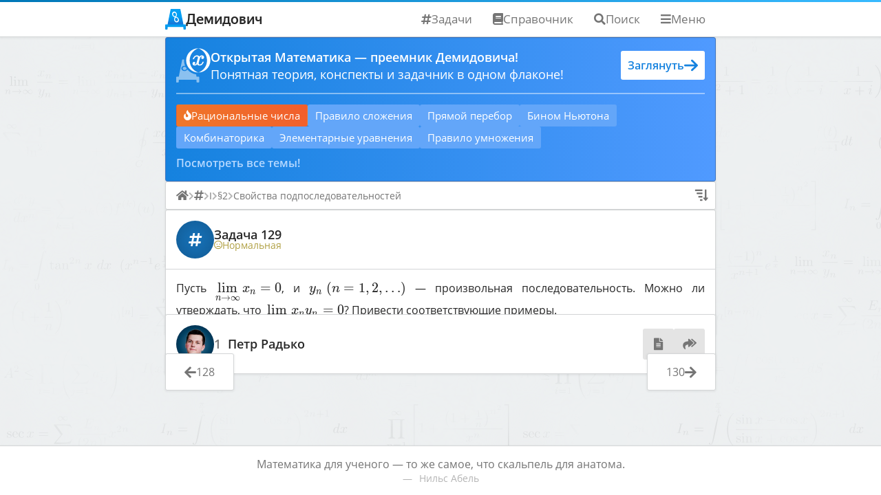

--- FILE ---
content_type: text/html; charset=utf-8
request_url: https://dodem.ru/tasks/129/
body_size: 7074
content:
<!DOCTYPE html><!--


▓█████▄  ▒█████  ▓█████▄ ▓█████  ███▄ ▄███▓
▒██▀ ██▌▒██▒  ██▒▒██▀ ██▌▓█   ▀ ▓██▒▀█▀ ██▒
░██   █▌▒██░  ██▒░██   █▌▒███   ▓██    ▓██░
░▓█▄   ▌▒██   ██░░▓█▄   ▌▒▓█  ▄ ▒██    ▒██ 
░▒████▓ ░ ████▓▒░░▒████▓ ░▒████▒▒██▒   ░██▒
 ▒▒▓  ▒ ░ ▒░▒░▒░  ▒▒▓  ▒ ░░ ▒░ ░░ ▒░   ░  ░
 ░ ▒  ▒   ░ ▒ ▒░  ░ ▒  ▒  ░ ░  ░░  ░      ░
 ░ ░  ░ ░ ░ ░ ▒   ░ ░  ░    ░   ░      ░   
   ░        ░ ░     ░       ░  ░       ░   
 ░                ░                        


--><html lang="ru"><head><meta charset="UTF-8"><meta name="viewport" content="width=device-width, initial-scale=1"><title>Задача 129 — Демидович</title><meta name="description" content="Пусть предел x_n = 0, и y_n — произвольная последовательность. Можно ли утверждать, что предел x_n * y_n = 0? Привести соответствующие примеры."><link rel="canonical" href="https://dodem.ru/tasks/129"><meta name="keywords" content="демидович, решебник, матан, математический анализ, математика"><meta name="generator" content="DODEM Static Site Generator"><meta name="build-time" content="1764753691572"><meta name="color-scheme" content=""><meta name="theme-color" content=""><link rel="icon" href="/site/graphics/favicon/favicon.svg"><link rel="icon" type="image/png" href="/site/graphics/favicon/favicon.png"><link href="/site/vendor/font-awesome/css/all.min.css" rel="stylesheet"><link href="/site/vendor/katex/katex.min.css" rel="stylesheet"><link href="/site/styles/global.css" rel="stylesheet"><link href="/site/styles/task.css" rel="stylesheet"><meta name="yandex-verification" content="7ff246512ec9d0f4"><script>window.yaContextCb=window.yaContextCb||[]</script><script src="https://yandex.ru/ads/system/context.js" async></script></head><body class="task"><script>(() =>
{
    var preferDark = window.matchMedia('(prefers-color-scheme: dark)').matches === true;
    var preferTheme = (preferDark ? 'dark' : 'light');
    var theme = localStorage.getItem('theme');

    if (theme === null || theme === 'null')
        theme = preferTheme;

    setTheme(theme);
})();

function setTheme(theme)
{
    document.body.classList.toggle('theme--dark', (theme === 'dark'));

    var themeColors = { light: '#ffffff', dark: '#333333' };
    document.querySelector('meta[name="theme-color"]').setAttribute('content', themeColors[theme]);
    document.querySelector('meta[name="color-scheme"]').setAttribute('content', theme);

    localStorage.setItem('theme', theme);
}

function toggleTheme()
{
    var theme = localStorage.getItem('theme');
    setTheme((theme === 'dark' ? 'light' : 'dark'));
}</script><div class="bg"><div class="formulas"></div><div class="fog"></div></div><div class="site"><header><div class="artLine"></div><div class="headerContent"><a class="logo" href="/"><div class="logo-figure"><svg class="logo-svg" xmlns="http://www.w3.org/2000/svg" xmlns:xlink="http://www.w3.org/1999/xlink" viewBox="0 0 192 192">
  <defs>
    <linearGradient id="TrapezeGradient" x1="96" x2="96" y2="150" gradientUnits="userSpaceOnUse">
      <stop offset="0" stop-color="#3fa9f5"/>
      <stop offset="0" stop-color="#0aa2f4"/>
      <stop offset="0.5" stop-color="#009ff4"/>
      <stop offset="1" stop-color="#1e6fd2"/>
    </linearGradient>
    <linearGradient id="BaseGradient" x1="96" y1="192" x2="96" y2="144" gradientUnits="userSpaceOnUse">
      <stop offset="0" stop-color="#3fa9f5"/>
      <stop offset="0" stop-color="#0095e6"/>
      <stop offset="1" stop-color="#009ff4"/>
      <stop offset="1" stop-color="#0095e6"/>
    </linearGradient>
  </defs>
    <g>
        <g class="trapeze">
          <path d="M164.9,150H27.1a5,5,0,0,1-4.9-6L50.2,4a5,5,0,0,1,4.9-4h81.8a5,5,0,0,1,4.9,4l28,140A5,5,0,0,1,164.9,150Z" style="fill:url(#TrapezeGradient)"/>
        </g>
        <path class="base" d="M187,144H5a5,5,0,0,0-5,5v38a5,5,0,0,0,5,5H16.77a5,5,0,0,0,5-5V173.51a5,5,0,0,1,5-5h138a5,5,0,0,1,5,5V187a5,5,0,0,0,5,5H187a5,5,0,0,0,5-5V149A5,5,0,0,0,187,144Z" style="fill:url(#BaseGradient)"/>
        <path class="infinity" d="M148.35,75a20,20,0,0,1-7.25,15.54Q133.86,97,122.74,97A29.91,29.91,0,0,1,108,93.32q-6.63-3.69-12.28-11.75A39.46,39.46,0,0,1,83.89,92.73a27.66,27.66,0,0,1-14.28,3.92q-11.37,0-18.67-6a19.57,19.57,0,0,1-7.29-15.88,19.61,19.61,0,0,1,7.29-15.54Q58.25,53,69.61,53q15.7,0,26.3,15.22,10.77-14.94,26.83-14.94,11.54,0,18.58,6.08A19.8,19.8,0,0,1,148.35,75Zm-78,13a18.39,18.39,0,0,0,10.46-3.16q4.74-3.16,9.42-10.11a34.26,34.26,0,0,0-9.07-10,19,19,0,0,0-11-3.23A16.42,16.42,0,0,0,59.19,65.2a12,12,0,0,0-4.34,9.7,12,12,0,0,0,4.21,9.45Q63.27,88,70.3,88Zm51.4-26.2A18.21,18.21,0,0,0,111.24,65a38.52,38.52,0,0,0-9.51,10,35.36,35.36,0,0,0,9.2,10,18.89,18.89,0,0,0,10.94,3.27,16.23,16.23,0,0,0,10.94-3.72A12,12,0,0,0,137.15,75a11.83,11.83,0,0,0-4.38-9.55A16.71,16.71,0,0,0,121.7,61.83Z" style="fill:#fff"/>
      </g>
</svg></div><div class="logo-title">Демидович</div></a><nav><a class="nav-item tasks" href="/tasks"><i class="fas fa-hashtag"></i><span>Задачи</span></a><a class="nav-item book" href="/book"><i class="fas fa-book"></i><span>Справочник</span></a><a class="nav-item search"><i class="fas fa-search"></i><span>Поиск</span></a><div class="nav-item altMenuContainer"><i class="fas fa-bars"></i><span>Меню</span><div class="altMenu"><div class="list"><a class="listItem donate" href="/donaters"><i class="fas fa-hand-holding-usd"></i><span>Поддержать</span></a><a class="listItem history" href="/history"><i class="fas fa-history"></i><span>Хронология</span></a><a class="listItem solvers" href="/solvers"><i class="fas fa-users"></i><span>Решатели</span></a><a class="listItem problems" href="/problems"><i class="fas fa-bug"></i><span>Проблемы</span></a></div><div class="sep"></div><div class="iconList"><a class="themeSwitcher" onclick="toggleTheme()" title="Переключение цветовой схемы сайта"><i class="fas fa-sun light"></i><i class="fas fa-moon dark"></i></a><a href="https://bydef.ru" title="Форум" target="_blank"><i class="fas fa-comments"></i></a><a href="https://github.com/CMTV/dodem" title="Исходный код сайта" target="_blank"><i class="fas fa-code"></i></a></div><div class="clickPreventer" tabindex="0"></div></div></div></nav></div><div class="searchContainer"><div class="inputContainer"><input type="text" placeholder="Запрос или номер задачи..." autocomplete="off"><div class="resultSwitcher"><div class="taskResults"><i class="fas fa-hashtag"></i></div><div class="bookResults"><i class="fas fa-book"></i></div></div></div><div class="resultPanes"><div class="pane pane--loading"><img src="/site/graphics/loading.svg"></div><div class="pane pane--error"><i class="far fa-sad-cry"></i><div class="message"><div class="title">Ничего не нашлось!</div><div>Попробуйте переформулировать запрос.</div><div>Вы можете <a href="https://bydef.ru" target="_blank">предложить</a> добавить решение/материал.</div></div></div><div class="pane pane--task"><div class="scrollContainer"><div class="location"><i class="fas fa-map-signs"></i><span>Свойства подпоследовательностей</span></div><div class="taskContent"><p>Содержимое задачи.</p></div></div><a class="goto" href=""><span>К решению</span><i class="fas fa-arrow-right"></i></a></div><div class="pane pane--results"><div class="bookResults"></div><div class="sep"></div><div class="taskResults"><div class="scrollContainer"></div></div></div></div></div></header><main><div class="omath"><header><img src="/site/graphics/omath.svg"><div class="info"><p><strong>Открытая Математика — преемник Демидовича!</strong></p><p>Понятная теория, конспекты и задачник в одном флаконе!</p></div><a class="goto" href="https://omath.ru"><span>Заглянуть</span><img src="/site/graphics/arrow-right.svg"></a></header><div class="topics"></div><script>let hotTopics = [
    ['Рациональные числа',      'https://omath.ru/article/basics/fractions/rational/'],
];

let topics = [
    ['Элементарные уравнения',  'https://omath.ru/article/basics/equations/elementary/'],
    ['Квадратные уравнения',    'https://omath.ru/article/basics/equations/quadratic/'],
    ['Что такое дробь?',        'https://omath.ru/article/basics/fractions/definition/'],
    ['Суммы степеней чисел',    'https://omath.ru/article/applications/sum-of-powers/'],
    ['Формулы комбинаторики',   'https://omath.ru/article/combinatorics/formulas/'],
    ['Сочетания',               'https://omath.ru/article/combinatorics/combination/'],
    ['Перестановки',            'https://omath.ru/article/combinatorics/permutation/'],
    ['Размещения',              'https://omath.ru/article/combinatorics/arrangement/'],
    ['Факториал',               'https://omath.ru/article/combinatorics/factorial/'],
    ['Правило умножения',       'https://omath.ru/article/combinatorics/rules/product/'],
    ['Правило сложения',        'https://omath.ru/article/combinatorics/rules/sum/'],
    ['Прямой перебор',          'https://omath.ru/article/combinatorics/brute-force/'],
    ['Комбинаторика',           'https://omath.ru/article/combinatorics/preface/'],
    ['Бином Ньютона',           'https://omath.ru/article/combinatorics/binomial-theorem/'],
];

function shuffleArray(array) {
    for (var i = array.length - 1; i > 0; i--) {
        var j = Math.floor(Math.random() * (i + 1));
        var temp = array[i];
        array[i] = array[j];
        array[j] = temp;
    }
}

shuffleArray(topics);

function makeTopicElem(topicArr, isHot)
{
    let a = document.createElement('a');
        a.classList.add('topic');
        a.setAttribute('href', topicArr[1]);
        a.innerText = topicArr[0];

    if (isHot)
    {
        a.classList.add('hot');
        a.setAttribute('title', 'Новинка!');
        a.innerHTML = '<i class="fas fa-fire"></i>' + a.innerHTML;
    }

    return a;
}

let container = document.querySelector('.omath .topics');

hotTopics.forEach(topicArr => {
    container.appendChild(makeTopicElem(topicArr, true));
})

topics.slice(0, 6).forEach(topicArr => {
    container.appendChild(makeTopicElem(topicArr, false));
});
</script><a class="seeAll" href="https://omath.ru">Посмотреть все темы!</a></div><div class="location"><div class="collapsed"><div class="parts"><a class="part" href="/" title="Главная"><i class="fas fa-home"></i></a><i class="fas fa-chevron-right sep"></i><a class="part" href="/tasks" title="Задачи"><i class="fas fa-hashtag"></i></a><i class="fas fa-chevron-right sep"></i><a class="part" title="I. Введение в анализ"><span>I</span></a><i class="fas fa-chevron-right sep"></i><a class="part" href="/tasks/I/2" title="§2. Теория последовательностей"><span>§2</span></a><i class="fas fa-chevron-right sep"></i><a class="part" href="/tasks/I/2/subseq-properties" title="Свойства подпоследовательностей"><span>Свойства подпоследовательностей</span></a><div class="fadeOverlay"></div></div><div class="btnSwitcher" title="Развернуть"><i class="fas fa-sort-amount-down"></i></div></div><div class="expanded"><div class="parts"><div class="part"><div class="sep">└<span>─</span></div><a class="title" href="/">Главная</a></div><div class="part"><div class="sep">└<span>─</span></div><a class="title" href="/tasks">Задачи</a></div><div class="part"><div class="sep">└<span>─</span></div><a class="title">I. Введение в анализ</a></div><div class="part"><div class="sep">└<span>─</span></div><a class="title" href="/tasks/I/2">§2. Теория последовательностей</a></div><div class="part"><div class="sep">└<span>─</span></div><a class="title" href="/tasks/I/2/subseq-properties">Свойства подпоследовательностей</a></div><div class="part"><div class="sep">└<span>─</span></div><a class="title" href="/tasks/129">Задача 129</a></div></div><div class="btnSwitcher" title="Свернуть"><i class="fas fa-compress-alt"></i></div></div></div><div class="task"><header><div class="typeCircle"><i class="fas fa-hashtag"></i></div><div class="taskInfo"><div class="title">Задача 129</div><div class="attrs"><div class="attr difficulty difficulty--normal"><i class="far fa-meh"></i><span>Нормальная</span></div></div></div><div class="actions"></div></header><div class="taskContent"><p>Пусть <span class="katex"><span class="katex-html" aria-hidden="true"><span class="base"><span class="strut" style="height:1.39444em;vertical-align:-0.7em;"></span><span class="mop op-limits"><span class="vlist-t vlist-t2"><span class="vlist-r"><span class="vlist" style="height:0.69444em;"><span style="top:-2.4em;margin-left:0em;"><span class="pstrut" style="height:3em;"></span><span class="sizing reset-size6 size3 mtight"><span class="mord mtight"><span class="mord mathnormal mtight">n</span><span class="mrel mtight">→</span><span class="mord mtight">∞</span></span></span></span><span style="top:-3em;"><span class="pstrut" style="height:3em;"></span><span><span class="mop">lim</span></span></span></span><span class="vlist-s">​</span></span><span class="vlist-r"><span class="vlist" style="height:0.7em;"><span></span></span></span></span></span><span class="mspace" style="margin-right:0.16666666666666666em;"></span><span class="mord"><span class="mord mathnormal">x</span><span class="msupsub"><span class="vlist-t vlist-t2"><span class="vlist-r"><span class="vlist" style="height:0.151392em;"><span style="top:-2.5500000000000003em;margin-left:0em;margin-right:0.05em;"><span class="pstrut" style="height:2.7em;"></span><span class="sizing reset-size6 size3 mtight"><span class="mord mathnormal mtight">n</span></span></span></span><span class="vlist-s">​</span></span><span class="vlist-r"><span class="vlist" style="height:0.15em;"><span></span></span></span></span></span></span><span class="mspace" style="margin-right:0.2777777777777778em;"></span><span class="mrel">=</span><span class="mspace" style="margin-right:0.2777777777777778em;"></span></span><span class="base"><span class="strut" style="height:0.64444em;vertical-align:0em;"></span><span class="mord">0</span></span></span></span>, и <span class="katex"><span class="katex-html" aria-hidden="true"><span class="base"><span class="strut" style="height:1em;vertical-align:-0.25em;"></span><span class="mord"><span class="mord mathnormal" style="margin-right:0.03588em;">y</span><span class="msupsub"><span class="vlist-t vlist-t2"><span class="vlist-r"><span class="vlist" style="height:0.151392em;"><span style="top:-2.5500000000000003em;margin-left:-0.03588em;margin-right:0.05em;"><span class="pstrut" style="height:2.7em;"></span><span class="sizing reset-size6 size3 mtight"><span class="mord mathnormal mtight">n</span></span></span></span><span class="vlist-s">​</span></span><span class="vlist-r"><span class="vlist" style="height:0.15em;"><span></span></span></span></span></span></span><span class="mspace"> </span><span class="mopen">(</span><span class="mord mathnormal">n</span><span class="mspace" style="margin-right:0.2777777777777778em;"></span><span class="mrel">=</span><span class="mspace" style="margin-right:0.2777777777777778em;"></span></span><span class="base"><span class="strut" style="height:1em;vertical-align:-0.25em;"></span><span class="mord">1</span><span class="mpunct">,</span><span class="mspace" style="margin-right:0.16666666666666666em;"></span><span class="mord">2</span><span class="mpunct">,</span><span class="mspace" style="margin-right:0.16666666666666666em;"></span><span class="minner">…</span><span class="mclose">)</span></span></span></span> — произвольная последовательность.
Можно ли утверждать, что <span class="katex"><span class="katex-html" aria-hidden="true"><span class="base"><span class="strut" style="height:1.39444em;vertical-align:-0.7em;"></span><span class="mop op-limits"><span class="vlist-t vlist-t2"><span class="vlist-r"><span class="vlist" style="height:0.69444em;"><span style="top:-2.4em;margin-left:0em;"><span class="pstrut" style="height:3em;"></span><span class="sizing reset-size6 size3 mtight"><span class="mord mtight"><span class="mord mathnormal mtight">n</span><span class="mrel mtight">→</span><span class="mord mtight">∞</span></span></span></span><span style="top:-3em;"><span class="pstrut" style="height:3em;"></span><span><span class="mop">lim</span></span></span></span><span class="vlist-s">​</span></span><span class="vlist-r"><span class="vlist" style="height:0.7em;"><span></span></span></span></span></span><span class="mspace" style="margin-right:0.16666666666666666em;"></span><span class="mord"><span class="mord mathnormal">x</span><span class="msupsub"><span class="vlist-t vlist-t2"><span class="vlist-r"><span class="vlist" style="height:0.151392em;"><span style="top:-2.5500000000000003em;margin-left:0em;margin-right:0.05em;"><span class="pstrut" style="height:2.7em;"></span><span class="sizing reset-size6 size3 mtight"><span class="mord mathnormal mtight">n</span></span></span></span><span class="vlist-s">​</span></span><span class="vlist-r"><span class="vlist" style="height:0.15em;"><span></span></span></span></span></span></span><span class="mord"><span class="mord mathnormal" style="margin-right:0.03588em;">y</span><span class="msupsub"><span class="vlist-t vlist-t2"><span class="vlist-r"><span class="vlist" style="height:0.151392em;"><span style="top:-2.5500000000000003em;margin-left:-0.03588em;margin-right:0.05em;"><span class="pstrut" style="height:2.7em;"></span><span class="sizing reset-size6 size3 mtight"><span class="mord mathnormal mtight">n</span></span></span></span><span class="vlist-s">​</span></span><span class="vlist-r"><span class="vlist" style="height:0.15em;"><span></span></span></span></span></span></span><span class="mspace" style="margin-right:0.2777777777777778em;"></span><span class="mrel">=</span><span class="mspace" style="margin-right:0.2777777777777778em;"></span></span><span class="base"><span class="strut" style="height:0.64444em;vertical-align:0em;"></span><span class="mord">0</span></span></span></span>?
Привести соответствующие примеры.</p>
</div></div><div class="darkMagic"><!-- Yandex.RTB R-A-1793762-1 -->
<div id="yandex_rtb_R-A-1793762-1"></div>
<script>window.yaContextCb.push(()=>{
Ya.Context.AdvManager.render({
    renderTo: 'yandex_rtb_R-A-1793762-1',
    blockId: 'R-A-1793762-1'
})
})</script>
</div><div class="solution"><header><img class="typeCircle" src="/site/graphics/solvers/CMTV.png"><div class="solutionInfo"><div class="main"><div class="order" title="Номер решения">1</div><a class="solver" href="/solvers">Петр Радько</a></div></div><div class="actions"><a class="action solution" title="Решение"><i class="fa-fw fas fa-file-alt"></i></a><a class="action dependencies" title="Зависимости"><i class="fa-fw fas fa-reply-all fa-flip-horizontal"></i></a></div></header><div class="solution" data-pane="solution"><div class="title"><i class="fa-fw fas fa-file-alt"></i><span>Решение</span></div><div class="content"><h2>Пример того, что не <span class="katex"><span class="katex-html" aria-hidden="true"><span class="base"><span class="strut" style="height:0.64444em;vertical-align:0em;"></span><span class="mord">0</span></span></span></span></h2>
<p>Пусть</p>
<p><span class="katex-display"><span class="katex"><span class="katex-html" aria-hidden="true"><span class="base"><span class="strut" style="height:0.58056em;vertical-align:-0.15em;"></span><span class="mord"><span class="mord mathnormal">x</span><span class="msupsub"><span class="vlist-t vlist-t2"><span class="vlist-r"><span class="vlist" style="height:0.151392em;"><span style="top:-2.5500000000000003em;margin-left:0em;margin-right:0.05em;"><span class="pstrut" style="height:2.7em;"></span><span class="sizing reset-size6 size3 mtight"><span class="mord mathnormal mtight">n</span></span></span></span><span class="vlist-s">​</span></span><span class="vlist-r"><span class="vlist" style="height:0.15em;"><span></span></span></span></span></span></span><span class="mspace" style="margin-right:0.2777777777777778em;"></span><span class="mrel">=</span><span class="mspace" style="margin-right:0.2777777777777778em;"></span></span><span class="base"><span class="strut" style="height:2.02144em;vertical-align:-0.7em;"></span><span class="mord"><span class="mopen nulldelimiter"></span><span class="mfrac"><span class="vlist-t vlist-t2"><span class="vlist-r"><span class="vlist" style="height:1.32144em;"><span style="top:-2.314em;"><span class="pstrut" style="height:3em;"></span><span class="mord"><span class="mord mathnormal">n</span></span></span><span style="top:-3.2199999999999998em;"><span class="pstrut" style="height:3em;"></span><span class="frac-line" style="border-bottom-width:0.06em;"></span></span><span style="top:-3.677em;"><span class="pstrut" style="height:3em;"></span><span class="mord"><span class="mord">1</span></span></span></span><span class="vlist-s">​</span></span><span class="vlist-r"><span class="vlist" style="height:0.686em;"><span></span></span></span></span></span><span class="mclose nulldelimiter"></span></span><span class="mpunct">,</span><span class="mspace" style="margin-right:2em;"></span><span class="mspace" style="margin-right:0.16666666666666666em;"></span><span class="mop op-limits"><span class="vlist-t vlist-t2"><span class="vlist-r"><span class="vlist" style="height:0.69444em;"><span style="top:-2.4em;margin-left:0em;"><span class="pstrut" style="height:3em;"></span><span class="sizing reset-size6 size3 mtight"><span class="mord mtight"><span class="mord mathnormal mtight">n</span><span class="mrel mtight">→</span><span class="mord mtight">∞</span></span></span></span><span style="top:-3em;"><span class="pstrut" style="height:3em;"></span><span><span class="mop">lim</span></span></span></span><span class="vlist-s">​</span></span><span class="vlist-r"><span class="vlist" style="height:0.7em;"><span></span></span></span></span></span><span class="mspace" style="margin-right:0.16666666666666666em;"></span><span class="mord"><span class="mord mathnormal">x</span><span class="msupsub"><span class="vlist-t vlist-t2"><span class="vlist-r"><span class="vlist" style="height:0.151392em;"><span style="top:-2.5500000000000003em;margin-left:0em;margin-right:0.05em;"><span class="pstrut" style="height:2.7em;"></span><span class="sizing reset-size6 size3 mtight"><span class="mord mathnormal mtight">n</span></span></span></span><span class="vlist-s">​</span></span><span class="vlist-r"><span class="vlist" style="height:0.15em;"><span></span></span></span></span></span></span><span class="mspace" style="margin-right:0.2777777777777778em;"></span><span class="mrel">=</span><span class="mspace" style="margin-right:0.2777777777777778em;"></span></span><span class="base"><span class="strut" style="height:0.64444em;vertical-align:0em;"></span><span class="mord">0</span></span></span></span></span></p>
<p>То, что <span class="katex"><span class="katex-html" aria-hidden="true"><span class="base"><span class="strut" style="height:1.190108em;vertical-align:-0.345em;"></span><span class="mord"><span class="mopen nulldelimiter"></span><span class="mfrac"><span class="vlist-t vlist-t2"><span class="vlist-r"><span class="vlist" style="height:0.845108em;"><span style="top:-2.6550000000000002em;"><span class="pstrut" style="height:3em;"></span><span class="sizing reset-size6 size3 mtight"><span class="mord mtight"><span class="mord mathnormal mtight">n</span></span></span></span><span style="top:-3.2199999999999998em;"><span class="pstrut" style="height:3em;"></span><span class="frac-line" style="border-bottom-width:0.06em;"></span></span><span style="top:-3.394em;"><span class="pstrut" style="height:3em;"></span><span class="sizing reset-size6 size3 mtight"><span class="mord mtight"><span class="mord mtight">1</span></span></span></span></span><span class="vlist-s">​</span></span><span class="vlist-r"><span class="vlist" style="height:0.345em;"><span></span></span></span></span></span><span class="mclose nulldelimiter"></span></span><span class="mspace" style="margin-right:0.2777777777777778em;"></span><span class="mrel">→</span><span class="mspace" style="margin-right:0.2777777777777778em;"></span></span><span class="base"><span class="strut" style="height:0.64444em;vertical-align:0em;"></span><span class="mord">0</span></span></span></span> доказано в прото-задаче <a class="helpLink helpLink--other" href="/book/advanced/proto/sequence-lim/elementary" title="Элементарные пределы последовательностей">П-ссылка</a>.</p>
<p>Пусть также</p>
<p><span class="katex-display"><span class="katex"><span class="katex-html" aria-hidden="true"><span class="base"><span class="strut" style="height:0.625em;vertical-align:-0.19444em;"></span><span class="mord"><span class="mord mathnormal" style="margin-right:0.03588em;">y</span><span class="msupsub"><span class="vlist-t vlist-t2"><span class="vlist-r"><span class="vlist" style="height:0.151392em;"><span style="top:-2.5500000000000003em;margin-left:-0.03588em;margin-right:0.05em;"><span class="pstrut" style="height:2.7em;"></span><span class="sizing reset-size6 size3 mtight"><span class="mord mathnormal mtight">n</span></span></span></span><span class="vlist-s">​</span></span><span class="vlist-r"><span class="vlist" style="height:0.15em;"><span></span></span></span></span></span></span><span class="mspace" style="margin-right:0.2777777777777778em;"></span><span class="mrel">=</span><span class="mspace" style="margin-right:0.2777777777777778em;"></span></span><span class="base"><span class="strut" style="height:0.43056em;vertical-align:0em;"></span><span class="mord mathnormal">n</span></span></span></span></span></p>
<p>Рассмотрим предел произведения этих последовательностей:</p>
<p><span class="katex-display"><span class="katex"><span class="katex-html" aria-hidden="true"><span class="base"><span class="strut" style="height:1.39444em;vertical-align:-0.7em;"></span><span class="mop op-limits"><span class="vlist-t vlist-t2"><span class="vlist-r"><span class="vlist" style="height:0.69444em;"><span style="top:-2.4em;margin-left:0em;"><span class="pstrut" style="height:3em;"></span><span class="sizing reset-size6 size3 mtight"><span class="mord mtight"><span class="mord mathnormal mtight">n</span><span class="mrel mtight">→</span><span class="mord mtight">∞</span></span></span></span><span style="top:-3em;"><span class="pstrut" style="height:3em;"></span><span><span class="mop">lim</span></span></span></span><span class="vlist-s">​</span></span><span class="vlist-r"><span class="vlist" style="height:0.7em;"><span></span></span></span></span></span><span class="mspace" style="margin-right:0.16666666666666666em;"></span><span class="mord"><span class="mord mathnormal">x</span><span class="msupsub"><span class="vlist-t vlist-t2"><span class="vlist-r"><span class="vlist" style="height:0.151392em;"><span style="top:-2.5500000000000003em;margin-left:0em;margin-right:0.05em;"><span class="pstrut" style="height:2.7em;"></span><span class="sizing reset-size6 size3 mtight"><span class="mord mathnormal mtight">n</span></span></span></span><span class="vlist-s">​</span></span><span class="vlist-r"><span class="vlist" style="height:0.15em;"><span></span></span></span></span></span></span><span class="mord"><span class="mord mathnormal" style="margin-right:0.03588em;">y</span><span class="msupsub"><span class="vlist-t vlist-t2"><span class="vlist-r"><span class="vlist" style="height:0.151392em;"><span style="top:-2.5500000000000003em;margin-left:-0.03588em;margin-right:0.05em;"><span class="pstrut" style="height:2.7em;"></span><span class="sizing reset-size6 size3 mtight"><span class="mord mathnormal mtight">n</span></span></span></span><span class="vlist-s">​</span></span><span class="vlist-r"><span class="vlist" style="height:0.15em;"><span></span></span></span></span></span></span><span class="mspace" style="margin-right:0.2777777777777778em;"></span><span class="mrel">=</span><span class="mspace" style="margin-right:0.2777777777777778em;"></span></span><span class="base"><span class="strut" style="height:2.02144em;vertical-align:-0.7em;"></span><span class="mop op-limits"><span class="vlist-t vlist-t2"><span class="vlist-r"><span class="vlist" style="height:0.69444em;"><span style="top:-2.4em;margin-left:0em;"><span class="pstrut" style="height:3em;"></span><span class="sizing reset-size6 size3 mtight"><span class="mord mtight"><span class="mord mathnormal mtight">n</span><span class="mrel mtight">→</span><span class="mord mtight">∞</span></span></span></span><span style="top:-3em;"><span class="pstrut" style="height:3em;"></span><span><span class="mop">lim</span></span></span></span><span class="vlist-s">​</span></span><span class="vlist-r"><span class="vlist" style="height:0.7em;"><span></span></span></span></span></span><span class="mspace" style="margin-right:0.16666666666666666em;"></span><span class="mord"><span class="mopen nulldelimiter"></span><span class="mfrac"><span class="vlist-t vlist-t2"><span class="vlist-r"><span class="vlist" style="height:1.32144em;"><span style="top:-2.314em;"><span class="pstrut" style="height:3em;"></span><span class="mord"><span class="mord mathnormal">n</span></span></span><span style="top:-3.2199999999999998em;"><span class="pstrut" style="height:3em;"></span><span class="frac-line" style="border-bottom-width:0.06em;"></span></span><span style="top:-3.677em;"><span class="pstrut" style="height:3em;"></span><span class="mord"><span class="mord">1</span></span></span></span><span class="vlist-s">​</span></span><span class="vlist-r"><span class="vlist" style="height:0.686em;"><span></span></span></span></span></span><span class="mclose nulldelimiter"></span></span><span class="mord mathnormal">n</span><span class="mspace" style="margin-right:0.2777777777777778em;"></span><span class="mrel">=</span><span class="mspace" style="margin-right:0.2777777777777778em;"></span></span><span class="base"><span class="strut" style="height:1.39444em;vertical-align:-0.7em;"></span><span class="mop op-limits"><span class="vlist-t vlist-t2"><span class="vlist-r"><span class="vlist" style="height:0.69444em;"><span style="top:-2.4em;margin-left:0em;"><span class="pstrut" style="height:3em;"></span><span class="sizing reset-size6 size3 mtight"><span class="mord mtight"><span class="mord mathnormal mtight">n</span><span class="mrel mtight">→</span><span class="mord mtight">∞</span></span></span></span><span style="top:-3em;"><span class="pstrut" style="height:3em;"></span><span><span class="mop">lim</span></span></span></span><span class="vlist-s">​</span></span><span class="vlist-r"><span class="vlist" style="height:0.7em;"><span></span></span></span></span></span><span class="mspace" style="margin-right:0.16666666666666666em;"></span><span class="mord">1</span><span class="mspace" style="margin-right:0.2777777777777778em;"></span><span class="mrel">=</span><span class="mspace" style="margin-right:0.2777777777777778em;"></span></span><span class="base"><span class="strut" style="height:0.64444em;vertical-align:0em;"></span><span class="mord">1</span></span></span></span></span></p>
<p><span class="katex-display"><span class="katex"><span class="katex-html" aria-hidden="true"><span class="base"><span class="strut" style="height:1.39444em;vertical-align:-0.7em;"></span><span class="mop op-limits"><span class="vlist-t vlist-t2"><span class="vlist-r"><span class="vlist" style="height:0.69444em;"><span style="top:-2.4em;margin-left:0em;"><span class="pstrut" style="height:3em;"></span><span class="sizing reset-size6 size3 mtight"><span class="mord mtight"><span class="mord mathnormal mtight">n</span><span class="mrel mtight">→</span><span class="mord mtight">∞</span></span></span></span><span style="top:-3em;"><span class="pstrut" style="height:3em;"></span><span><span class="mop">lim</span></span></span></span><span class="vlist-s">​</span></span><span class="vlist-r"><span class="vlist" style="height:0.7em;"><span></span></span></span></span></span><span class="mspace" style="margin-right:0.16666666666666666em;"></span><span class="mord"><span class="mord mathnormal">x</span><span class="msupsub"><span class="vlist-t vlist-t2"><span class="vlist-r"><span class="vlist" style="height:0.151392em;"><span style="top:-2.5500000000000003em;margin-left:0em;margin-right:0.05em;"><span class="pstrut" style="height:2.7em;"></span><span class="sizing reset-size6 size3 mtight"><span class="mord mathnormal mtight">n</span></span></span></span><span class="vlist-s">​</span></span><span class="vlist-r"><span class="vlist" style="height:0.15em;"><span></span></span></span></span></span></span><span class="mord"><span class="mord mathnormal" style="margin-right:0.03588em;">y</span><span class="msupsub"><span class="vlist-t vlist-t2"><span class="vlist-r"><span class="vlist" style="height:0.151392em;"><span style="top:-2.5500000000000003em;margin-left:-0.03588em;margin-right:0.05em;"><span class="pstrut" style="height:2.7em;"></span><span class="sizing reset-size6 size3 mtight"><span class="mord mathnormal mtight">n</span></span></span></span><span class="vlist-s">​</span></span><span class="vlist-r"><span class="vlist" style="height:0.15em;"><span></span></span></span></span></span></span><span class="mspace" style="margin-right:0.2777777777777778em;"></span><span class="mrel">=</span><span class="mspace" style="margin-right:0.2777777777777778em;"></span></span><span class="base"><span class="strut" style="height:0.64444em;vertical-align:0em;"></span><span class="mord">1</span></span></span></span></span></p>
<h2>Пример того, что <span class="katex"><span class="katex-html" aria-hidden="true"><span class="base"><span class="strut" style="height:0.64444em;vertical-align:0em;"></span><span class="mord">0</span></span></span></span></h2>
<p>Пусть</p>
<p><span class="katex-display"><span class="katex"><span class="katex-html" aria-hidden="true"><span class="base"><span class="strut" style="height:0.58056em;vertical-align:-0.15em;"></span><span class="mord"><span class="mord mathnormal">x</span><span class="msupsub"><span class="vlist-t vlist-t2"><span class="vlist-r"><span class="vlist" style="height:0.151392em;"><span style="top:-2.5500000000000003em;margin-left:0em;margin-right:0.05em;"><span class="pstrut" style="height:2.7em;"></span><span class="sizing reset-size6 size3 mtight"><span class="mord mathnormal mtight">n</span></span></span></span><span class="vlist-s">​</span></span><span class="vlist-r"><span class="vlist" style="height:0.15em;"><span></span></span></span></span></span></span><span class="mspace" style="margin-right:0.2777777777777778em;"></span><span class="mrel">=</span><span class="mspace" style="margin-right:0.2777777777777778em;"></span></span><span class="base"><span class="strut" style="height:0.625em;vertical-align:-0.19444em;"></span><span class="mord"><span class="mord mathnormal" style="margin-right:0.03588em;">y</span><span class="msupsub"><span class="vlist-t vlist-t2"><span class="vlist-r"><span class="vlist" style="height:0.151392em;"><span style="top:-2.5500000000000003em;margin-left:-0.03588em;margin-right:0.05em;"><span class="pstrut" style="height:2.7em;"></span><span class="sizing reset-size6 size3 mtight"><span class="mord mathnormal mtight">n</span></span></span></span><span class="vlist-s">​</span></span><span class="vlist-r"><span class="vlist" style="height:0.15em;"><span></span></span></span></span></span></span><span class="mspace" style="margin-right:0.2777777777777778em;"></span><span class="mrel">=</span><span class="mspace" style="margin-right:0.2777777777777778em;"></span></span><span class="base"><span class="strut" style="height:0.64444em;vertical-align:0em;"></span><span class="mord">0</span></span></span></span></span></p>
<p>Тогда</p>
<p><span class="katex-display"><span class="katex"><span class="katex-html" aria-hidden="true"><span class="base"><span class="strut" style="height:1.39444em;vertical-align:-0.7em;"></span><span class="mop op-limits"><span class="vlist-t vlist-t2"><span class="vlist-r"><span class="vlist" style="height:0.69444em;"><span style="top:-2.4em;margin-left:0em;"><span class="pstrut" style="height:3em;"></span><span class="sizing reset-size6 size3 mtight"><span class="mord mtight"><span class="mord mathnormal mtight">n</span><span class="mrel mtight">→</span><span class="mord mtight">∞</span></span></span></span><span style="top:-3em;"><span class="pstrut" style="height:3em;"></span><span><span class="mop">lim</span></span></span></span><span class="vlist-s">​</span></span><span class="vlist-r"><span class="vlist" style="height:0.7em;"><span></span></span></span></span></span><span class="mspace" style="margin-right:0.16666666666666666em;"></span><span class="mord"><span class="mord mathnormal">x</span><span class="msupsub"><span class="vlist-t vlist-t2"><span class="vlist-r"><span class="vlist" style="height:0.151392em;"><span style="top:-2.5500000000000003em;margin-left:0em;margin-right:0.05em;"><span class="pstrut" style="height:2.7em;"></span><span class="sizing reset-size6 size3 mtight"><span class="mord mathnormal mtight">n</span></span></span></span><span class="vlist-s">​</span></span><span class="vlist-r"><span class="vlist" style="height:0.15em;"><span></span></span></span></span></span></span><span class="mord"><span class="mord mathnormal" style="margin-right:0.03588em;">y</span><span class="msupsub"><span class="vlist-t vlist-t2"><span class="vlist-r"><span class="vlist" style="height:0.151392em;"><span style="top:-2.5500000000000003em;margin-left:-0.03588em;margin-right:0.05em;"><span class="pstrut" style="height:2.7em;"></span><span class="sizing reset-size6 size3 mtight"><span class="mord mathnormal mtight">n</span></span></span></span><span class="vlist-s">​</span></span><span class="vlist-r"><span class="vlist" style="height:0.15em;"><span></span></span></span></span></span></span><span class="mspace" style="margin-right:0.2777777777777778em;"></span><span class="mrel">=</span><span class="mspace" style="margin-right:0.2777777777777778em;"></span></span><span class="base"><span class="strut" style="height:1.39444em;vertical-align:-0.7em;"></span><span class="mop op-limits"><span class="vlist-t vlist-t2"><span class="vlist-r"><span class="vlist" style="height:0.69444em;"><span style="top:-2.4em;margin-left:0em;"><span class="pstrut" style="height:3em;"></span><span class="sizing reset-size6 size3 mtight"><span class="mord mtight"><span class="mord mathnormal mtight">n</span><span class="mrel mtight">→</span><span class="mord mtight">∞</span></span></span></span><span style="top:-3em;"><span class="pstrut" style="height:3em;"></span><span><span class="mop">lim</span></span></span></span><span class="vlist-s">​</span></span><span class="vlist-r"><span class="vlist" style="height:0.7em;"><span></span></span></span></span></span><span class="mspace" style="margin-right:0.16666666666666666em;"></span><span class="mord">0</span><span class="mspace" style="margin-right:0.2222222222222222em;"></span><span class="mbin">⋅</span><span class="mspace" style="margin-right:0.2222222222222222em;"></span></span><span class="base"><span class="strut" style="height:0.64444em;vertical-align:0em;"></span><span class="mord">0</span><span class="mspace" style="margin-right:0.2777777777777778em;"></span><span class="mrel">=</span><span class="mspace" style="margin-right:0.2777777777777778em;"></span></span><span class="base"><span class="strut" style="height:1.39444em;vertical-align:-0.7em;"></span><span class="mop op-limits"><span class="vlist-t vlist-t2"><span class="vlist-r"><span class="vlist" style="height:0.69444em;"><span style="top:-2.4em;margin-left:0em;"><span class="pstrut" style="height:3em;"></span><span class="sizing reset-size6 size3 mtight"><span class="mord mtight"><span class="mord mathnormal mtight">n</span><span class="mrel mtight">→</span><span class="mord mtight">∞</span></span></span></span><span style="top:-3em;"><span class="pstrut" style="height:3em;"></span><span><span class="mop">lim</span></span></span></span><span class="vlist-s">​</span></span><span class="vlist-r"><span class="vlist" style="height:0.7em;"><span></span></span></span></span></span><span class="mspace" style="margin-right:0.16666666666666666em;"></span><span class="mord">0</span><span class="mspace" style="margin-right:0.2777777777777778em;"></span><span class="mrel">=</span><span class="mspace" style="margin-right:0.2777777777777778em;"></span></span><span class="base"><span class="strut" style="height:0.64444em;vertical-align:0em;"></span><span class="mord">0</span></span></span></span></span></p>
<p><span class="katex-display"><span class="katex"><span class="katex-html" aria-hidden="true"><span class="base"><span class="strut" style="height:1.39444em;vertical-align:-0.7em;"></span><span class="mop op-limits"><span class="vlist-t vlist-t2"><span class="vlist-r"><span class="vlist" style="height:0.69444em;"><span style="top:-2.4em;margin-left:0em;"><span class="pstrut" style="height:3em;"></span><span class="sizing reset-size6 size3 mtight"><span class="mord mtight"><span class="mord mathnormal mtight">n</span><span class="mrel mtight">→</span><span class="mord mtight">∞</span></span></span></span><span style="top:-3em;"><span class="pstrut" style="height:3em;"></span><span><span class="mop">lim</span></span></span></span><span class="vlist-s">​</span></span><span class="vlist-r"><span class="vlist" style="height:0.7em;"><span></span></span></span></span></span><span class="mspace" style="margin-right:0.16666666666666666em;"></span><span class="mord"><span class="mord mathnormal">x</span><span class="msupsub"><span class="vlist-t vlist-t2"><span class="vlist-r"><span class="vlist" style="height:0.151392em;"><span style="top:-2.5500000000000003em;margin-left:0em;margin-right:0.05em;"><span class="pstrut" style="height:2.7em;"></span><span class="sizing reset-size6 size3 mtight"><span class="mord mathnormal mtight">n</span></span></span></span><span class="vlist-s">​</span></span><span class="vlist-r"><span class="vlist" style="height:0.15em;"><span></span></span></span></span></span></span><span class="mord"><span class="mord mathnormal" style="margin-right:0.03588em;">y</span><span class="msupsub"><span class="vlist-t vlist-t2"><span class="vlist-r"><span class="vlist" style="height:0.151392em;"><span style="top:-2.5500000000000003em;margin-left:-0.03588em;margin-right:0.05em;"><span class="pstrut" style="height:2.7em;"></span><span class="sizing reset-size6 size3 mtight"><span class="mord mathnormal mtight">n</span></span></span></span><span class="vlist-s">​</span></span><span class="vlist-r"><span class="vlist" style="height:0.15em;"><span></span></span></span></span></span></span><span class="mspace" style="margin-right:0.2777777777777778em;"></span><span class="mrel">=</span><span class="mspace" style="margin-right:0.2777777777777778em;"></span></span><span class="base"><span class="strut" style="height:0.64444em;vertical-align:0em;"></span><span class="mord">0</span></span></span></span></span></p>
<hr>
<p>Итак, нельзя утверждать, что из <span class="katex"><span class="katex-html" aria-hidden="true"><span class="base"><span class="strut" style="height:0.58056em;vertical-align:-0.15em;"></span><span class="mord"><span class="mord mathnormal">x</span><span class="msupsub"><span class="vlist-t vlist-t2"><span class="vlist-r"><span class="vlist" style="height:0.151392em;"><span style="top:-2.5500000000000003em;margin-left:0em;margin-right:0.05em;"><span class="pstrut" style="height:2.7em;"></span><span class="sizing reset-size6 size3 mtight"><span class="mord mathnormal mtight">n</span></span></span></span><span class="vlist-s">​</span></span><span class="vlist-r"><span class="vlist" style="height:0.15em;"><span></span></span></span></span></span></span><span class="mspace" style="margin-right:0.2777777777777778em;"></span><span class="mrel">→</span><span class="mspace" style="margin-right:0.2777777777777778em;"></span></span><span class="base"><span class="strut" style="height:0.64444em;vertical-align:0em;"></span><span class="mord">0</span></span></span></span> и какой-то <span class="katex"><span class="katex-html" aria-hidden="true"><span class="base"><span class="strut" style="height:0.625em;vertical-align:-0.19444em;"></span><span class="mord"><span class="mord mathnormal" style="margin-right:0.03588em;">y</span><span class="msupsub"><span class="vlist-t vlist-t2"><span class="vlist-r"><span class="vlist" style="height:0.151392em;"><span style="top:-2.5500000000000003em;margin-left:-0.03588em;margin-right:0.05em;"><span class="pstrut" style="height:2.7em;"></span><span class="sizing reset-size6 size3 mtight"><span class="mord mathnormal mtight">n</span></span></span></span><span class="vlist-s">​</span></span><span class="vlist-r"><span class="vlist" style="height:0.15em;"><span></span></span></span></span></span></span></span></span></span> всегда следует, что <span class="katex"><span class="katex-html" aria-hidden="true"><span class="base"><span class="strut" style="height:0.625em;vertical-align:-0.19444em;"></span><span class="mord"><span class="mord mathnormal">x</span><span class="msupsub"><span class="vlist-t vlist-t2"><span class="vlist-r"><span class="vlist" style="height:0.151392em;"><span style="top:-2.5500000000000003em;margin-left:0em;margin-right:0.05em;"><span class="pstrut" style="height:2.7em;"></span><span class="sizing reset-size6 size3 mtight"><span class="mord mathnormal mtight">n</span></span></span></span><span class="vlist-s">​</span></span><span class="vlist-r"><span class="vlist" style="height:0.15em;"><span></span></span></span></span></span></span><span class="mord"><span class="mord mathnormal" style="margin-right:0.03588em;">y</span><span class="msupsub"><span class="vlist-t vlist-t2"><span class="vlist-r"><span class="vlist" style="height:0.151392em;"><span style="top:-2.5500000000000003em;margin-left:-0.03588em;margin-right:0.05em;"><span class="pstrut" style="height:2.7em;"></span><span class="sizing reset-size6 size3 mtight"><span class="mord mathnormal mtight">n</span></span></span></span><span class="vlist-s">​</span></span><span class="vlist-r"><span class="vlist" style="height:0.15em;"><span></span></span></span></span></span></span><span class="mspace" style="margin-right:0.2777777777777778em;"></span><span class="mrel">→</span><span class="mspace" style="margin-right:0.2777777777777778em;"></span></span><span class="base"><span class="strut" style="height:0.64444em;vertical-align:0em;"></span><span class="mord">0</span></span></span></span>.</p>
</div></div><div class="dependencies" data-pane="dependencies"><div class="title"><i class="fas fa-reply-all fa-flip-horizontal fa-fw"></i><span>Зависимости</span></div><div class="list"><a class="bookRef" href="/book/advanced/proto/sequence-lim/elementary"><div class="type type--other"><span>Д</span></div><div class="info"><div class="title">Элементарные пределы последовательностей</div><div class="desc">Пределы последовательностей, к которым сводятся множество задач.</div></div></a></div></div></div><div class="darkMagic"><!-- Yandex.RTB R-A-1793762-2 -->
<div id="yandex_rtb_R-A-1793762-2"></div>
<script>window.yaContextCb.push(()=>{
Ya.Context.AdvManager.render({
    renderTo: 'yandex_rtb_R-A-1793762-2',
    blockId: 'R-A-1793762-2'
})
})</script></div><div class="taskNav"><a class="previous" href="/tasks/128" title="Предыдущая задача"><i class="fas fa-arrow-left"></i><span>128</span></a><a class="next" href="/tasks/130" title="Следующая задача"><span>130</span><i class="fas fa-arrow-right"></i></a></div></main><footer><div class="quote"><blockquote>Математика для ученого - то же самое, что скальпель для анатома.</blockquote><a class="by" target="_blank">Нильс Абель</a></div></footer></div><script src="/site/scripts/global.js"></script><script src="/site/scripts/task.js"></script><!-- Yandex.Metrika counter -->
<script type="text/javascript" >
    (function(m,e,t,r,i,k,a){m[i]=m[i]||function(){(m[i].a=m[i].a||[]).push(arguments)};
    var z = null;m[i].l=1*new Date();
    for (var j = 0; j < document.scripts.length; j++) {if (document.scripts[j].src === r) { return; }}
    k=e.createElement(t),a=e.getElementsByTagName(t)[0],k.async=1,k.src=r,a.parentNode.insertBefore(k,a)})
    (window, document, "script", "https://mc.yandex.ru/metrika/tag.js", "ym");
 
    ym(90113208, "init", {
         clickmap:true,
         trackLinks:true,
         accurateTrackBounce:true
    });
 </script>
 <noscript><div><img src="https://mc.yandex.ru/watch/90113208" style="position:absolute; left:-9999px;" alt="" /></div></noscript>
 <!-- /Yandex.Metrika counter --><!-- Global site tag (gtag.js) - Google Analytics -->
<script async src="https://www.googletagmanager.com/gtag/js?id=UA-155361802-1"></script>
<script>
  window.dataLayer = window.dataLayer || [];
  function gtag(){dataLayer.push(arguments);}
  gtag('js', new Date());

  gtag('config', 'UA-155361802-1');
</script></body></html>

--- FILE ---
content_type: text/html; charset=utf-8
request_url: https://www.google.com/recaptcha/api2/aframe
body_size: 267
content:
<!DOCTYPE HTML><html><head><meta http-equiv="content-type" content="text/html; charset=UTF-8"></head><body><script nonce="8T-NxvYGr9Itr0-c9XdMuA">/** Anti-fraud and anti-abuse applications only. See google.com/recaptcha */ try{var clients={'sodar':'https://pagead2.googlesyndication.com/pagead/sodar?'};window.addEventListener("message",function(a){try{if(a.source===window.parent){var b=JSON.parse(a.data);var c=clients[b['id']];if(c){var d=document.createElement('img');d.src=c+b['params']+'&rc='+(localStorage.getItem("rc::a")?sessionStorage.getItem("rc::b"):"");window.document.body.appendChild(d);sessionStorage.setItem("rc::e",parseInt(sessionStorage.getItem("rc::e")||0)+1);localStorage.setItem("rc::h",'1769764457592');}}}catch(b){}});window.parent.postMessage("_grecaptcha_ready", "*");}catch(b){}</script></body></html>

--- FILE ---
content_type: text/css; charset=utf-8
request_url: https://dodem.ru/site/styles/global.css
body_size: 4968
content:
@font-face{font-family:"Open Sans";src:url("/site/fonts/open-sans/OpenSans-Regular.ttf");font-style:normal;font-weight:normal;font-display:swap}@font-face{font-family:"Open Sans";src:url("/site/fonts/open-sans/OpenSans-Italic.ttf");font-style:italic;font-weight:normal;font-display:swap}@font-face{font-family:"Open Sans";src:url("/site/fonts/open-sans/OpenSans-SemiBold.ttf");font-style:normal;font-weight:bold;font-display:swap}@font-face{font-family:"Yandex";src:url("/site/fonts/yandex.ttf");font-style:normal;font-weight:normal;font-display:swap}body{--c_brand: #009FF4;--c_brand-dark: #0077b7;--c_brand-light: #38baff;--c_bg-body: #EDEFF0;--c_bg: #ffffff;--c_bg-shade-1: #F7F7F7;--c_bg-shade-2: #F0F0F0;--c_bg-shade-3: #E4E4E4;--c_bg-shade-4: #CDCDCD;--c_bg-brand: #D2EEFF;--c_bg-brand-shade: #AFE0FF;--c_text: #282828;--c_text-shade-1: #757575;--c_text-shade-2: #B4B4B4;--c_text-brand: #0082C8;--c_text-brand-shade: #0072AF;--c_border: #D4D6D7;--c_shadow: rgba(0, 0, 0, 0.05);--c_shadow-pop: rgba(0, 0, 0, 0.15);--c_selection: #acd6e4;--c_type-task: #1672B9;--c_type-definition: #118811;--c_type-theorem: #c3295e;--c_type-other: #B29400}body.theme--dark{--c_bg-body: #1E1E1E;--c_bg: #252526;--c_bg-shade-1: #2D2D2D;--c_bg-shade-2: #373737;--c_bg-shade-3: #3A3A3C;--c_bg-shade-4: #4D4D50;--c_bg-brand: #234B64;--c_bg-brand-shade: #2A5A78;--c_text: #C3C3C3;--c_text-shade-1: #919191;--c_text-shade-2: #555555;--c_text-brand-shade: #0092E1;--c_border: #373737;--c_shadow: rgba(255, 255, 255, 0.035);--c_shadow-pop: rgba(0, 0, 0, 0.4);--c_selection: #00445A;--c_type-task: #1c91eb;--c_type-definition: #14a314;--c_type-theorem: #fd4385;--c_type-other: #B29400}*{margin:0;padding:0;border:none;box-sizing:border-box}html{scroll-padding-top:80px}body{position:relative;color:var(--c_text);font-family:"Open Sans","Segoe UI",sans-serif;background:var(--c_bg-body)}body>.site{position:relative;z-index:1;min-height:100vh;display:flex;flex-direction:column;gap:30px}body>.site>header,body>.site>main,body>.site>footer{flex-shrink:0}body>.site>main{flex:1;display:flex;flex-direction:column;gap:30px}ul,ol{list-style-position:inside;list-style-type:square}::selection{background-color:var(--c_selection)}.omath{position:relative;width:800px;margin:0 auto;padding:15px;background:linear-gradient(to right, #1582df, #509aff);border:1px solid #3d75c1;border-radius:3px;box-shadow:0 1px 3px 1px var(--c_shadow);color:#fff}.omath header{display:flex;align-items:center;gap:15px;padding-bottom:15px;margin-bottom:15px;border-bottom:2px solid #ffffff70}.omath header img{width:50px}.omath header .info{flex:1;display:flex;font-size:115%;flex-direction:column;gap:5px}@media(max-width: 830px){.omath header .info{font-size:95%}}.omath header a.goto{text-decoration:none;background:#fff;border-radius:3px;color:#1582df;font-weight:bold;padding:10px;display:flex;align-items:center;gap:10px}.omath header a.goto img{width:20px}@media(max-width: 500px){.omath header a.goto span{display:none}}.omath .topics{display:flex;flex-wrap:wrap;gap:15px;margin-bottom:10px}.omath .topics .topic{display:flex;align-items:center;gap:7px;padding:5px 10px;color:#fff;text-decoration:none;border-radius:3px;background:#63a6f9;border:1px solid transparent;font-size:92%;transition:all .25s ease;transition-property: border-color}.omath .topics .topic.hot{background:linear-gradient(45deg, #ef7829, #f15d2c)}.omath .topics .topic:hover{border-color:#fff}.omath .seeAll{font-weight:600;color:#b5d8ff;text-decoration-color:transparent;transition:all .25s ease;transition-property: text-decoration-color;text-align:center}.omath .seeAll:hover{text-decoration-color:inherit}@media(max-width: 830px){.omath{width:auto;margin:0 15px}}@media(max-width: 500px){.omath{margin-left:0;margin-right:0;border-radius:0}}body>.bg{position:absolute;left:0;top:0;width:100%;height:100%;z-index:-1}body>.bg .formulas,body>.bg .fog{position:absolute;width:100%;height:100%}body>.bg .formulas{background-image:url(/site/graphics/bg/formulasBg.svg);background-size:750px;opacity:.1}body>.bg .fog{background-image:url(/site/graphics/bg/fog.png);background-position:500px 0;background-size:500px;animation:bgMovement 10s linear infinite}@keyframes bgMovement{from{background-position:0 0}}@media(max-width: 830px){body>.bg .formulas{opacity:.05}body>.bg .fog{display:none;animation:none}}body.theme--dark>.bg .formulas{opacity:.08;filter:invert(1)}@media(max-width: 830px){body.theme--dark>.bg .formulas{opacity:.03}}body.theme--dark>.bg .fog{background-image:url(/site/graphics/bg/fog-dark.png)}.site>footer .quote [href].by,.location [href].btnSwitcher,.location .collapsed .parts [href].part,.location .expanded .parts .part [href].title,.site>header .headerContent nav [href].nav-item,.site>header .headerContent nav .nav-item.altMenuContainer .altMenu .list [href].listItem,.site>header .headerContent nav .nav-item.altMenuContainer .altMenu .iconList a[href],.site>header .state--task.searchContainer .pane--task .taskContent a[href]{cursor:pointer}.site>header .state--task.searchContainer .pane--task .taskContent a{color:inherit;text-decoration-color:transparent;transition:all .25s ease;transition-property: text-decoration-color}.site>header .state--task.searchContainer .pane--task .taskContent a:hover{text-decoration-color:inherit}.site>header .state--task.searchContainer .pane--task .taskContent{font-size:103%;line-height:1.5;text-align:justify;hyphens:auto}@media(max-width: 500px){.site>header .state--task.searchContainer .pane--task .taskContent{font-size:95%;text-align:left}}.site>header .state--task.searchContainer .pane--task .taskContent>*,.site>header .state--task.searchContainer .pane--task .taskContent .content>*{margin-bottom:20px}.site>header .state--task.searchContainer .pane--task .taskContent>:last-child,.site>header .state--task.searchContainer .pane--task .taskContent .content>:last-child{margin-bottom:0}.site>header .state--task.searchContainer .pane--task .taskContent h2{font-size:115%;text-align:left;padding-bottom:5px;border-bottom:1px solid var(--c_border)}.site>header .state--task.searchContainer .pane--task .taskContent hr{height:0;background:transparent;border-bottom:1px solid var(--c_border)}.site>header .state--task.searchContainer .pane--task .taskContent a{color:var(--c_text-brand-shade)}.site>header .state--task.searchContainer .pane--task .taskContent a:active{color:#faa700}.site>header .state--task.searchContainer .pane--task .taskContent .katex-display{padding:5px 0;margin:0;overflow:hidden;overflow-x:auto}.site>header .state--task.searchContainer .pane--task .taskContent .katex-display .katex-html{white-space:normal;margin-bottom:-20px}.site>header .state--task.searchContainer .pane--task .taskContent .katex-display .katex-html .base{margin-bottom:20px}.site>header .state--task.searchContainer .pane--task .taskContent .katex-display::-webkit-scrollbar{height:5px}.site>header .state--task.searchContainer .pane--task .taskContent .katex-display::-webkit-scrollbar-track{background:var(--c_bg)}.site>header .state--task.searchContainer .pane--task .taskContent .katex-display::-webkit-scrollbar-thumb{background:var(--c_bg-shade-3)}.site>header .state--task.searchContainer .pane--task .taskContent .katex-display::-webkit-scrollbar-thumb:hover{background:var(--c_bg-shade-4)}.site>header .state--task.searchContainer .pane--task .taskContent img{display:block;margin:auto;max-width:100%;height:auto}body.theme--dark .site>header .state--task.searchContainer .pane--task .taskContent img:not(.noInvert),.site>header .state--task.searchContainer .pane--task body.theme--dark .taskContent img:not(.noInvert){filter:hue-rotate(180deg) invert(100%)}.site>header .state--task.searchContainer .pane--task .taskContent img.w1{width:10%}.site>header .state--task.searchContainer .pane--task .taskContent img.w2{width:20%}.site>header .state--task.searchContainer .pane--task .taskContent img.w3{width:30%}.site>header .state--task.searchContainer .pane--task .taskContent img.w4{width:40%}.site>header .state--task.searchContainer .pane--task .taskContent img.w5{width:50%}.site>header .state--task.searchContainer .pane--task .taskContent img.w6{width:60%}.site>header .state--task.searchContainer .pane--task .taskContent img.w7{width:70%}.site>header .state--task.searchContainer .pane--task .taskContent img.w8{width:80%}.site>header .state--task.searchContainer .pane--task .taskContent img.w9{width:90%}@media(max-width: 500px){.site>header .state--task.searchContainer .pane--task .taskContent img{width:auto !important}.site>header .state--task.searchContainer .pane--task .taskContent img[src$=".svg"]{width:100% !important}}.site>header .state--task.searchContainer .pane--task .taskContent .spoiler{border:1px solid var(--c_border);border-radius:3px}.site>header .state--task.searchContainer .pane--task .taskContent .spoiler>header{margin:3px;padding:10px;background:var(--c_bg-shade-2);border-radius:3px}.site>header .state--task.searchContainer .pane--task .taskContent .spoiler:not(._opened)>header .switcher .off{display:none}.site>header .state--task.searchContainer .pane--task .taskContent .spoiler:not(._opened)>.content{display:none}.site>header .state--task.searchContainer .pane--task .taskContent .spoiler._opened>header .switcher .on{display:none}.site>header .state--task.searchContainer .pane--task .taskContent .spoiler header{display:flex;align-items:center}.site>header .state--task.searchContainer .pane--task .taskContent .spoiler header .katex-display{padding:1px 0}.site>header .state--task.searchContainer .pane--task .taskContent .spoiler header:hover{cursor:pointer}.site>header .state--task.searchContainer .pane--task .taskContent .spoiler header:hover .switcher{color:var(--c_text)}.site>header .state--task.searchContainer .pane--task .taskContent .spoiler header .title{flex:1}.site>header .state--task.searchContainer .pane--task .taskContent .spoiler header .switcher{color:var(--c_text-shade-1);transition:all .25s ease;transition-property: color}.site>header .state--task.searchContainer .pane--task .taskContent .spoiler>.content{padding:10px 13px;padding-top:7px;font-size:93%}.site>header .state--task.searchContainer .pane--task .taskContent a.taskLink{color:var(--c_type-task);white-space:nowrap}.site>header .state--task.searchContainer .pane--task .taskContent a.taskLink i{font-size:93%;margin-right:3px}.site>header .state--task.searchContainer .pane--task .taskContent a.helpLink--definition{color:var(--c_type-definition)}.site>header .state--task.searchContainer .pane--task .taskContent a.helpLink--theorem{color:var(--c_type-theorem)}.site>header .state--task.searchContainer .pane--task .taskContent a.helpLink--method{color:var(--c_type-method)}.site>header .state--task.searchContainer .pane--task .taskContent a.helpLink--other{color:var(--c_type-other)}.site>header .state--task.searchContainer .pane--task .taskContent .definition{border:1px solid var(--c__border);border-radius:3px}body:not(.theme--dark) .site>header .state--task.searchContainer .pane--task .taskContent .definition,.site>header .state--task.searchContainer .pane--task body:not(.theme--dark) .taskContent .definition{--c__bg:rgba(17,136,17,.175)}body.theme--dark .site>header .state--task.searchContainer .pane--task .taskContent .definition,.site>header .state--task.searchContainer .pane--task body.theme--dark .taskContent .definition{--c__bg:rgba(20,163,20,.175)}body:not(.theme--dark) .site>header .state--task.searchContainer .pane--task .taskContent .definition,.site>header .state--task.searchContainer .pane--task body:not(.theme--dark) .taskContent .definition{--c__border:rgba(17,136,17,.4)}body.theme--dark .site>header .state--task.searchContainer .pane--task .taskContent .definition,.site>header .state--task.searchContainer .pane--task body.theme--dark .taskContent .definition{--c__border:rgba(20,163,20,.25)}.site>header .state--task.searchContainer .pane--task .taskContent .definition>header{margin:3px;padding:10px;background:var(--c__bg);border-radius:3px}.site>header .state--task.searchContainer .pane--task .taskContent .definition>.content{padding:10px 13px;padding-top:7px}.site>header .state--task.searchContainer .pane--task .taskContent .definition>.content .defTerm{color:var(--c_type-definition);font-weight:bold}.site>header .state--task.searchContainer .pane--task .taskContent .theorem{border:1px solid var(--c__border);border-radius:3px}body:not(.theme--dark) .site>header .state--task.searchContainer .pane--task .taskContent .theorem,.site>header .state--task.searchContainer .pane--task body:not(.theme--dark) .taskContent .theorem{--c__bg:rgba(195,41,94,.175)}body.theme--dark .site>header .state--task.searchContainer .pane--task .taskContent .theorem,.site>header .state--task.searchContainer .pane--task body.theme--dark .taskContent .theorem{--c__bg:rgba(253,67,133,.175)}body:not(.theme--dark) .site>header .state--task.searchContainer .pane--task .taskContent .theorem,.site>header .state--task.searchContainer .pane--task body:not(.theme--dark) .taskContent .theorem{--c__border:rgba(195,41,94,.4)}body.theme--dark .site>header .state--task.searchContainer .pane--task .taskContent .theorem,.site>header .state--task.searchContainer .pane--task body.theme--dark .taskContent .theorem{--c__border:rgba(253,67,133,.25)}.site>header .state--task.searchContainer .pane--task .taskContent .theorem>header{margin:3px;padding:10px;background:var(--c__bg);border-radius:3px}.site>header .state--task.searchContainer .pane--task .taskContent .theorem._opened>header .switcher{color:var(--c_type-theorem) !important}.site>header .state--task.searchContainer .pane--task .taskContent .theorem:not(._opened)>.proof{display:none}.site>header .state--task.searchContainer .pane--task .taskContent .theorem:not(.noProof)>header:hover{cursor:pointer}.site>header .state--task.searchContainer .pane--task .taskContent .theorem>header{display:flex;align-items:center}.site>header .state--task.searchContainer .pane--task .taskContent .theorem>header .title{flex:1}.site>header .state--task.searchContainer .pane--task .taskContent .theorem>header:hover .switcher{color:var(--c_text)}.site>header .state--task.searchContainer .pane--task .taskContent .theorem>header .title{flex:1}.site>header .state--task.searchContainer .pane--task .taskContent .theorem>header .switcher{color:var(--c_text-shade-1);transition:all .25s ease;transition-property: color}.site>header .state--task.searchContainer .pane--task .taskContent .theorem>.content{padding:10px 13px;padding-top:7px}.site>header .state--task.searchContainer .pane--task .taskContent .theorem>.proof h3{padding:0 13px;padding-bottom:5px;color:var(--c_text-shade-1);font-size:95%;font-style:italic;font-weight:normal;border-bottom:1px solid var(--c__border)}.site>header .state--task.searchContainer .pane--task .taskContent .theorem>.proof>.content{padding:10px 13px;padding-top:7px;padding-top:10px}.site>header .state--task.searchContainer .pane--task .taskContent .example{border:1px solid var(--c_border);border-radius:3px}.site>header .state--task.searchContainer .pane--task .taskContent .example>header{margin:3px;padding:10px;background:var(--c_bg-shade-2);border-radius:3px}.site>header .state--task.searchContainer .pane--task .taskContent .example:not(._opened)>.solution{display:none}.site>header .state--task.searchContainer .pane--task .taskContent .example:not(.noSolution)>header:hover{cursor:pointer}.site>header .state--task.searchContainer .pane--task .taskContent .example>header{display:flex;align-items:center}.site>header .state--task.searchContainer .pane--task .taskContent .example>header .title{flex:1}.site>header .state--task.searchContainer .pane--task .taskContent .example>header:hover .switcher{color:var(--c_text)}.site>header .state--task.searchContainer .pane--task .taskContent .example>header .title{flex:1}.site>header .state--task.searchContainer .pane--task .taskContent .example>header .switcher{color:var(--c_text-shade-1);transition:all .25s ease;transition-property: color}.site>header .state--task.searchContainer .pane--task .taskContent .example>.content{padding:10px 13px;padding-top:7px}.site>header .state--task.searchContainer .pane--task .taskContent .example>.solution h3{padding:0 13px;padding-bottom:5px;color:var(--c_text-shade-1);font-size:95%;font-style:italic;font-weight:normal;border-bottom:1px solid var(--c_border)}.site>header .state--task.searchContainer .pane--task .taskContent .example>.solution>.content{padding:10px 13px;padding-top:7px;padding-top:10px}.site>footer,.site>header,.location .collapsed,.location .expanded{background:var(--c_bg);border:1px solid var(--c_border);border-radius:3px;box-shadow:0 1px 3px 1px var(--c_shadow)}body.theme--dark .site>footer,body.theme--dark .site>header,body.theme--dark .location .collapsed,.location body.theme--dark .collapsed,body.theme--dark .location .expanded,.location body.theme--dark .expanded{box-shadow:0 0 2px 1px var(--c_shadow)}@media(max-width: 500px){.site>footer,.site>header,.location .collapsed,.location .expanded{border-radius:0;border-left:none;border-right:none}}.site>footer .quote,.darkMagic,.site>header .headerContent,.location .collapsed,.location .expanded{position:relative;width:800px;margin:0 auto}@media(max-width: 830px){.site>footer .quote,.darkMagic,.site>header .headerContent,.location .collapsed,.location .expanded{width:auto;margin:0 15px}}@media(max-width: 500px){.site>footer .quote,.darkMagic,.site>header .headerContent,.location .collapsed,.location .expanded{margin-left:0;margin-right:0}}.location .expanded .parts{padding:15px}.location .collapsed .parts,.location .collapsed h1{padding:10px 15px}.site>header{--artLine-height: 3px;--header-height: 50px;line-height:1;position:sticky;top:0;z-index:10;display:flex;flex-direction:column;border:none;border-bottom:1px solid var(--c_border);border-radius:0}.site>header .artLine{height:var(--artLine-height);background:linear-gradient(to right, var(--c_brand-dark), var(--c_brand-light))}.site>header .headerContent{height:var(--header-height);display:flex;align-items:stretch}@media(max-width: 830px){.site>header .headerContent{margin:0}}.site>header .headerContent>*{display:flex;align-items:center;justify-content:center}.site>header .headerContent .logo{display:flex;align-items:center;gap:15px;text-decoration:none}@media(max-width: 830px){.site>header .headerContent .logo{padding:0 15px}}.site>header .headerContent .logo .logo-figure .logo-svg{position:relative;top:1px;width:30px;height:30px}.site>header .headerContent .logo .logo-figure .logo-svg .infinity{animation:logoAnim 5s ease infinite;transform-box:fill-box;transform-origin:center}@keyframes logoAnim{25%{transform:rotate(180deg)}to{transform:rotate(180deg)}}.site>header .headerContent .logo .logo-title{font-size:20px;font-family:Yandex;color:var(--c_text)}@media(max-width: 500px){.site>header .headerContent .logo .logo-title{display:none}}.site>header .headerContent nav{flex:1;display:flex;align-items:stretch;justify-content:flex-end}.site>header .headerContent nav .nav-item{display:flex;align-items:center;justify-content:center;gap:10px;padding:0 15px;min-width:50px;font-size:105%;color:var(--c_text-shade-1);text-decoration:none;transition:all .25s ease;transition-property: color;cursor:pointer}.site>header .headerContent nav .nav-item:hover{color:var(--c_text)}@media(max-width: 830px){.site>header .headerContent nav .nav-item.search>span,.site>header .headerContent nav .nav-item.altMenuContainer>span{display:none}}@media(max-width: 600px){.site>header .headerContent nav .nav-item>span{display:none}}.site>header .headerContent nav .nav-item.search._active{color:var(--c_text)}.site>header .headerContent nav .nav-item.altMenuContainer{position:relative;-webkit-tap-highlight-color:transparent}.site>header .headerContent nav .nav-item.altMenuContainer:not(:hover) .altMenu{opacity:0;pointer-events:none;touch-action:none;top:45px}.site>header .headerContent nav .nav-item.altMenuContainer:not(:hover) .altMenu .clickPreventer{top:0}.site>header .headerContent nav .nav-item.altMenuContainer .altMenu{opacity:1;position:absolute;top:50px;right:0;z-index:10;-webkit-tap-highlight-color:transparent;background:var(--c_bg);border:1px solid var(--c_border);border-bottom-left-radius:3px;border-bottom-right-radius:3px;border:1px solid var(--c_border);border-top-style:dashed;box-shadow:0 -7px 0 var(--c_bg),0 3px 8px 3px var(--c_shadow-pop);transition:all .25s ease;transition-property: opacity, top}@media(max-width: 830px){.site>header .headerContent nav .nav-item.altMenuContainer .altMenu{border-right:none;border-bottom-right-radius:0}}.site>header .headerContent nav .nav-item.altMenuContainer .altMenu .list{display:flex;flex-direction:column;padding:10px}.site>header .headerContent nav .nav-item.altMenuContainer .altMenu .list .listItem{display:flex;align-items:center;gap:10px;font-size:90%;color:var(--c_text-shade-1);text-decoration:none;transition:all .25s ease;transition-property: color;padding:7.5px 0}.site>header .headerContent nav .nav-item.altMenuContainer .altMenu .list .listItem:hover{color:var(--c_text)}.site>header .headerContent nav .nav-item.altMenuContainer .altMenu .list .listItem i{width:25px;text-align:center}.site>header .headerContent nav .nav-item.altMenuContainer .altMenu .list .listItem.donate{color:#e69600}.site>header .headerContent nav .nav-item.altMenuContainer .altMenu .sep{border-bottom:1px solid var(--c_border);margin:0 10px}.site>header .headerContent nav .nav-item.altMenuContainer .altMenu .iconList{display:flex;padding:10px}.site>header .headerContent nav .nav-item.altMenuContainer .altMenu .iconList a{width:45px;padding:0 10px;font-size:20px;color:var(--c_text-shade-1);text-decoration:none;transition:all .25s ease;transition-property: color}.site>header .headerContent nav .nav-item.altMenuContainer .altMenu .iconList a:hover{color:var(--c_text)}body:not(.theme--dark) .site>header .headerContent nav .nav-item.altMenuContainer .altMenu .iconList a.themeSwitcher .dark,.site>header .headerContent nav .nav-item.altMenuContainer body:not(.theme--dark) .altMenu .iconList a.themeSwitcher .dark{display:none}body.theme--dark .site>header .headerContent nav .nav-item.altMenuContainer .altMenu .iconList a.themeSwitcher .light,.site>header .headerContent nav .nav-item.altMenuContainer body.theme--dark .altMenu .iconList a.themeSwitcher .light{display:none}.site>header .headerContent nav .nav-item.altMenuContainer .altMenu .clickPreventer{position:absolute;top:100%;left:0;right:0;bottom:0;transition:top .1s}.site>header .headerContent .searchContainer,.site>header .searchContainer{transition:all .25s ease;transition-property: opacity, top;position:absolute;top:53px;left:50%;transform:translateX(-50%);z-index:5;width:800px;background:var(--c_bg);border:1px solid var(--c_border);border-top-style:dashed;border-bottom-left-radius:3px;border-bottom-right-radius:3px;box-shadow:0 -7px 0 var(--c_bg),0 3px 8px 3px var(--c_shadow-pop)}.site>header .searchContainer:not(._showing){opacity:0;pointer-events:none;touch-action:none;top:45px}@media(max-width: 830px){.site>header .headerContent .searchContainer,.site>header .searchContainer{width:calc(100% - 2 * 15px)}}@media(max-width: 500px){.site>header .headerContent .searchContainer,.site>header .searchContainer{width:100%;border-left:none;border-right:none;border-radius:0}}.site>header .searchContainer .inputContainer{padding:15px;display:flex;gap:10px}.site>header .searchContainer .inputContainer input{background:var(--c_bg-shade-2);border:1px solid var(--c_bg-shade-2);border-radius:3px;height:40px;width:100%;padding:0 10px;font-family:inherit;font-size:15px;color:var(--c_text);outline:none;transition:all .25s ease;transition-property: border-color, background-color}.site>header .searchContainer .inputContainer input::placeholder{color:var(--c_text-shade-1)}.site>header .searchContainer .inputContainer input:focus,.site>header .searchContainer .inputContainer input:active{border-color:var(--c_text-shade-2)}.site>header .searchContainer .resultPanes>.pane{display:none;border-top:1px solid var(--c_border)}.site>header .searchContainer:not(.state--results) .inputContainer .resultSwitcher{display:none}.site>header .state--loading.searchContainer .pane--loading{display:flex;align-items:center;justify-content:center}.site>header .state--loading.searchContainer .pane--loading img{display:block;width:200px;filter:brightness(0.5)}@media(max-width: 500px){.site>header .state--loading.searchContainer .pane--loading img{width:150px}}.site>header .state--error.searchContainer{--c__bg: rgba(255, 0, 0, 0.075)}body:not(.theme--dark) .site>header .state--error.searchContainer,.site>header body:not(.theme--dark) .state--error.searchContainer{--c__text:#b30000}body.theme--dark .site>header .state--error.searchContainer,.site>header body.theme--dark .state--error.searchContainer{--c__text:#ff9b9b}.site>header .state--error.searchContainer .pane--error,.site>header .state--error.searchContainer .inputContainer input{background-color:var(--c__bg)}.site>header .state--error.searchContainer .pane--error{display:flex;align-items:center;justify-content:center;gap:15px;padding:15px;color:var(--c__text)}.site>header .state--error.searchContainer .pane--error i{font-size:70px}@media(max-width: 500px){.site>header .state--error.searchContainer .pane--error i{display:none}}.site>header .state--error.searchContainer .pane--error .message{display:flex;flex-direction:column;gap:5px;line-height:initial}.site>header .state--error.searchContainer .pane--error .message .title{font-weight:bold}.site>header .state--error.searchContainer .pane--error .message div:not(.title){font-size:95%}.site>header .state--error.searchContainer .pane--error .message a{color:inherit}.site>header .state--task.searchContainer{--c__bg: rgba(0, 159, 244, 0.075)}.site>header .state--task.searchContainer .pane--task,.site>header .state--task.searchContainer .inputContainer input{background-color:var(--c__bg)}.site>header .state--task.searchContainer .pane--task{display:flex;flex-direction:column}.site>header .state--task.searchContainer .pane--task .scrollContainer{max-height:max(145px, 40vh);overflow-y:auto}.site>header .state--task.searchContainer .pane--task .location,.site>header .state--task.searchContainer .pane--task .taskContent{line-height:initial}.site>header .state--task.searchContainer .pane--task .location{padding:15px;padding-bottom:0;font-size:95%;color:var(--c_text-shade-1)}.site>header .state--task.searchContainer .pane--task .location i{margin-right:10px}.site>header .state--task.searchContainer .pane--task .taskContent{position:relative;top:-2px;padding:15px}.site>header .state--task.searchContainer .pane--task a.goto{background:var(--c__gotoBg);color:#fff;font-size:110%;text-transform:uppercase;text-decoration:none;text-align:center;padding:15px;margin:-1px;border-bottom-left-radius:3px;border-bottom-right-radius:3px;transition:all .25s ease;transition-property: background-color}body:not(.theme--dark) .site>header .state--task.searchContainer .pane--task a.goto,.site>header body:not(.theme--dark) .state--task.searchContainer .pane--task a.goto{--c__gotoBg:#009ff4}body.theme--dark .site>header .state--task.searchContainer .pane--task a.goto,.site>header body.theme--dark .state--task.searchContainer .pane--task a.goto{--c__gotoBg:#007fc3}body:not(.theme--dark) .site>header .state--task.searchContainer .pane--task a.goto,.site>header body:not(.theme--dark) .state--task.searchContainer .pane--task a.goto{--c__gotoBg-hover:#008fdc}body.theme--dark .site>header .state--task.searchContainer .pane--task a.goto,.site>header body.theme--dark .state--task.searchContainer .pane--task a.goto{--c__gotoBg-hover:#0094e3}@media(max-width: 500px){.site>header .state--task.searchContainer .pane--task a.goto{border-radius:0}}.site>header .state--task.searchContainer .pane--task a.goto:hover{background-color:var(--c__gotoBg-hover)}.site>header .state--task.searchContainer .pane--task a.goto:hover i{left:3px}.site>header .state--task.searchContainer .pane--task a.goto i{position:relative;left:0;margin-left:10px;transition:all .25s ease;transition-property: left}.site>header .state--results.searchContainer .inputContainer .resultSwitcher{display:none;gap:3px;background:var(--c_bg-shade-3);border-radius:3px;align-items:stretch}.site>header .state--results.searchContainer .inputContainer .resultSwitcher._single{display:none}@media(max-width: 600px){.site>header .state--results.searchContainer .inputContainer .resultSwitcher{display:flex}}.site>header .state--results.searchContainer .inputContainer .resultSwitcher._task .taskResults{color:var(--c_text-brand-shade)}.site>header .state--results.searchContainer .inputContainer .resultSwitcher._book .bookResults{color:var(--c_text-brand-shade)}.site>header .state--results.searchContainer .inputContainer .resultSwitcher div{display:flex;align-items:center;justify-content:center;color:var(--c_text-shade-1);padding:0 10px;transition:all .25s ease;transition-property: color}.site>header .state--results.searchContainer .inputContainer .resultSwitcher div:first-of-type{padding-right:5px}.site>header .state--results.searchContainer .inputContainer .resultSwitcher div:last-of-type{padding-left:5px}.site>header .state--results.searchContainer .pane--results{display:flex}.site>header .state--results.searchContainer .pane--results .sep{width:0;border-right:1px solid var(--c_border)}.site>header .state--results.searchContainer .pane--results .bookResults,.site>header .state--results.searchContainer .pane--results .taskResults{max-height:max(160px, 40vh);overflow:auto}@media(max-height: 700px){.site>header .state--results.searchContainer .pane--results .bookResults,.site>header .state--results.searchContainer .pane--results .taskResults{max-height:max(160px, calc(100vh - 180px))}}.site>header .state--results.searchContainer .pane--results .bookResults::-webkit-scrollbar,.site>header .state--results.searchContainer .pane--results .taskResults::-webkit-scrollbar{width:5px}.site>header .state--results.searchContainer .pane--results .bookResults::-webkit-scrollbar-thumb,.site>header .state--results.searchContainer .pane--results .taskResults::-webkit-scrollbar-thumb{background:var(--c_bg-shade-3)}.site>header .state--results.searchContainer .pane--results .bookResults::-webkit-scrollbar-thumb:hover,.site>header .state--results.searchContainer .pane--results .taskResults::-webkit-scrollbar-thumb:hover{background:var(--c_bg-shade-4)}.site>header .state--results.searchContainer .pane--results .bookResults{flex:2;display:flex;flex-direction:column}.site>header .state--results.searchContainer .pane--results .bookResults .bookResult{display:flex;align-items:center;gap:15px;line-height:initial;padding:15px;border-bottom:1px solid var(--c_border);text-decoration:none;color:var(--c_text-shade-1);transition:all .25s ease;transition-property: color, background-color}.site>header .state--results.searchContainer .pane--results .bookResults .bookResult:hover{color:var(--c_text);background-color:var(--c_bg-shade-1)}.site>header .state--results.searchContainer .pane--results .bookResults .bookResult:last-of-type{border-bottom:none}.site>header .state--results.searchContainer .pane--results .bookResults .bookResult .type{display:flex;align-items:center;justify-content:center;width:30px;height:30px;flex-shrink:0;line-height:0;font-size:14px;font-weight:bold;color:#fff;border-radius:50%}.site>header .state--results.searchContainer .pane--results .bookResults .bookResult .type.type--definition{background:radial-gradient(green, #006600)}.site>header .state--results.searchContainer .pane--results .bookResults .bookResult .type.type--theorem{background:radial-gradient(brown, #842222)}.site>header .state--results.searchContainer .pane--results .bookResults .bookResult .type.type--method{background:radial-gradient(#9700B2, #79008e)}.site>header .state--results.searchContainer .pane--results .bookResults .bookResult .type.type--other{background:radial-gradient(#B29400, #8e7600)}.site>header .state--results.searchContainer .pane--results .taskResults{flex:1;padding:15px}.site>header .state--results.searchContainer .pane--results .taskResults .scrollContainer{display:grid;grid-template-columns:repeat(auto-fill, minmax(65px, 1fr));grid-auto-rows:30px;gap:10px}.site>header .state--results.searchContainer .pane--results .taskResults .scrollContainer .taskResult{display:flex;align-items:center;justify-content:center;max-width:100px;border:1px solid var(--c_border);border-radius:3px;background:var(--c_bg-shade-1);color:var(--c_text-shade-1);text-decoration:none;transition:all .25s ease;transition-property: color, background-color}.site>header .state--results.searchContainer .pane--results .taskResults .scrollContainer .taskResult:hover{color:var(--c_text);background-color:var(--c_bg-shade-2)}.site>header .state--results.searchContainer .pane--results._single .sep{display:none}.site>header .state--results.searchContainer .pane--results._single._task .bookResults{display:none}.site>header .state--results.searchContainer .pane--results._single._book .taskResults{display:none}@media(max-width: 600px){.site>header .state--results.searchContainer .pane--results .sep{display:none}.site>header .state--results.searchContainer .pane--results._task .bookResults{display:none}.site>header .state--results.searchContainer .pane--results._book .taskResults{display:none}}.darkMagic{overflow:hidden}@media(max-width: 830px){.darkMagic{width:calc(100% - 2 * 15px)}}@media(max-width: 500px){.darkMagic{width:100%;margin:0}}.darkMagic:not(._hasAds){margin:-15px auto}.location._expanded .collapsed{display:none}.location:not(._expanded) .expanded{display:none}.location .btnSwitcher{position:absolute;top:-1px;right:0;padding:10px;color:var(--c_text-shade-1);text-decoration:none;transition:all .25s ease;transition-property: color}.location .btnSwitcher:hover{color:var(--c_text)}.location .btnSwitcher i{font-size:120%}.location .collapsed{position:relative}.location .collapsed .parts{position:relative;overflow:hidden;display:flex;flex-shrink:0;align-items:center;gap:10px;font-size:90%}.location .collapsed .parts .part{color:inherit;display:flex;align-items:center;flex-shrink:0;gap:7px;color:var(--c_text-shade-1)}.location .collapsed .parts .part[href]{text-decoration:none;transition:all .25s ease;transition-property: color}.location .collapsed .parts .part[href]:hover{color:var(--c_text)}.location .collapsed .parts .part i{font-size:110%}.location .collapsed .parts .sep{position:relative;top:1px;color:var(--c_text-shade-2);font-size:85%}.location .collapsed .parts .sep.currentPointer{transform:rotateZ(90deg)}@media(max-width: 500px){.location .collapsed .parts .sep:not(.currentPointer){display:none}.location .collapsed .parts .part:not(:last-of-type){display:none}}.location .collapsed .parts .fadeOverlay{position:absolute;top:0;bottom:0;right:0;width:50px;background:linear-gradient(to right, transparent, var(--c_bg) 30%);border-top-right-radius:3px;border-bottom-right-radius:3px}.location .collapsed .parts+h1{border-top:1px solid var(--c_border)}.location .collapsed h1{font-size:125%;font-weight:bold;display:flex;align-items:center;gap:10px}@media(max-width: 500px){.location .collapsed h1{font-size:115%}}.location .collapsed .btnSwitcher i{transform:scaleX(-1)}.location .expanded{position:relative}.location .expanded .parts{display:flex;flex-direction:column;gap:5px;font-size:90%}.location .expanded .parts .part{display:flex;gap:3px;align-items:flex-start;--marginLeft: 25px}@media(max-width: 500px){.location .expanded .parts .part{--marginLeft: 15px}}.location .expanded .parts .part:nth-of-type(2){margin-left:max(0px, (2 - 2) * var(--marginLeft))}.location .expanded .parts .part:nth-of-type(3){margin-left:max(0px, (3 - 2) * var(--marginLeft))}.location .expanded .parts .part:nth-of-type(4){margin-left:max(0px, (4 - 2) * var(--marginLeft))}.location .expanded .parts .part:nth-of-type(5){margin-left:max(0px, (5 - 2) * var(--marginLeft))}.location .expanded .parts .part:nth-of-type(6){margin-left:max(0px, (6 - 2) * var(--marginLeft))}.location .expanded .parts .part:nth-of-type(7){margin-left:max(0px, (7 - 2) * var(--marginLeft))}.location .expanded .parts .part:nth-of-type(8){margin-left:max(0px, (8 - 2) * var(--marginLeft))}.location .expanded .parts .part:nth-of-type(9){margin-left:max(0px, (9 - 2) * var(--marginLeft))}.location .expanded .parts .part:nth-of-type(10){margin-left:max(0px, (10 - 2) * var(--marginLeft))}.location .expanded .parts .part:last-of-type{font-weight:bold}.location .expanded .parts .part .title{color:var(--c_text-shade-1)}.location .expanded .parts .part .title[href]{text-decoration:none;transition:all .25s ease;transition-property: color}.location .expanded .parts .part .title[href]:hover{color:var(--c_text)}.location .expanded .parts .part .sep{position:relative;left:-4px;color:var(--c_text-shade-2)}@media(max-width: 500px){.location .expanded .parts .part .sep span{display:none}}.location .expanded .parts .part:first-of-type .sep{display:none}.site>footer{border:none;border-top:1px solid var(--c_border);border-radius:0}.site>footer .quote{padding:15px 0;display:flex;flex-direction:column;align-items:center;text-align:center;gap:7px}@media(max-width: 500px){.site>footer .quote{padding:15px}}.site>footer .quote blockquote{color:var(--c_text-shade-1)}@media(max-width: 500px){.site>footer .quote blockquote{font-size:90%}}.site>footer .quote .by{color:var(--c_text-shade-2);font-size:90%;text-decoration:none;transition:all .25s ease;transition-property: color}.site>footer .quote .by:hover{color:var(--c_text-shade-1)}.site>footer .quote .by::before{content:"—";color:var(--c_text-shade-2);margin-right:10px}

--- FILE ---
content_type: text/css; charset=utf-8
request_url: https://dodem.ru/site/styles/task.css
body_size: 4159
content:
.taskNav .previous,.taskNav .next,main>.task,main>.solution{background:var(--c_bg);border:1px solid var(--c_border);border-radius:3px;box-shadow:0 1px 3px 1px var(--c_shadow)}body.theme--dark .taskNav .previous,.taskNav body.theme--dark .previous,body.theme--dark .taskNav .next,.taskNav body.theme--dark .next,body.theme--dark main>.task,body.theme--dark main>.solution{box-shadow:0 0 2px 1px var(--c_shadow)}@media(max-width: 500px){.taskNav .previous,.taskNav .next,main>.task,main>.solution{border-radius:0;border-left:none;border-right:none}}.taskNav,main>.task,main>.solution{position:relative;width:800px;margin:0 auto}@media(max-width: 830px){.taskNav,main>.task,main>.solution{width:auto;margin:0 15px}}@media(max-width: 500px){.taskNav,main>.task,main>.solution{margin-left:0;margin-right:0}}main>.task>.groupTask,main>.task>.taskContent,main>.task [data-pane]>.content,main>.solution [data-pane]>.content,main>.task>header,main>.solution>header{padding:15px}main>.task [data-pane]>.title,main>.solution [data-pane]>.title{height:50px;display:flex;align-items:center;padding:0 15px;color:var(--c_text-shade-1);font-size:110%;font-weight:bold;background:var(--c_bg-shade-1)}main>.task [data-pane]>.title i,main>.solution [data-pane]>.title i{margin-right:10px}main>.task>header .actions,main>.solution>header .actions{display:flex;gap:15px}main>.task>header .actions>.action,main>.solution>header .actions>.action{display:flex;align-items:center;justify-content:center;width:45px;height:45px;color:var(--c_text-shade-1);text-decoration:none;background:var(--c_bg-shade-3);border-radius:3px;cursor:pointer;transition:all .25s ease;transition-property: color, background-color}main>.task>header .actions>.action i,main>.solution>header .actions>.action i{font-size:110%}main>.task>header .actions>.action:hover,main>.solution>header .actions>.action:hover{color:var(--c_text);background:var(--c_bg-shade-4)}main>.task>header .actions>.action._active,main>.solution>header .actions>.action._active{color:var(--c_text-brand);background:var(--c_bg-brand)}main>.task>header .actions>.action._active:hover,main>.solution>header .actions>.action._active:hover{color:var(--c_text-brand-shade);background:var(--c_bg-brand-shade)}main>.task>header .attrs,main>.solution>header .attrs{display:flex;gap:15px;flex-wrap:wrap;font-size:90%;color:var(--c_text-shade-1)}@media(max-width: 500px){main>.task>header .attrs,main>.solution>header .attrs{justify-content:center}}main>.task>header .attrs .attr,main>.solution>header .attrs .attr{display:flex;align-items:center;gap:5px}main>.task>header .attrs .attr i,main>.solution>header .attrs .attr i{font-size:87%}main>.task>header .typeCircle,main>.solution>header img.typeCircle,main>.solution>header :not(img).typeCircle{width:55px;height:55px;border-radius:50%;flex-shrink:0}main>.task>header,main>.solution>header{display:flex;align-items:center;gap:15px}main>.task>header *,main>.solution>header *{line-height:1}@media(max-width: 500px){main>.task>header,main>.solution>header{flex-direction:column}}main>.task [data-pane]:not(._active),main>.solution [data-pane]:not(._active){overflow:hidden;height:0;pointer-events:none;touch-action:none}main>.task [data-pane]>.title,main>.solution [data-pane]>.title{border-top:1px solid var(--c_border);border-bottom:1px solid var(--c_border)}.taskNav [href].previous,.taskNav [href].next,main>.solution>header .solutionInfo .main a[href].solver,main>.task>.groupTask a[href],main>.task>.taskContent a[href],main>.task>.hint .content a[href],main>.task>.answer .content a[href],main>.task>.note .content a[href],main>.solution>.hint .content a[href],main>.solution>.solution .content a[href]{cursor:pointer}main>.solution>header .solutionInfo .main a.solver,main>.task>.groupTask a,main>.task>.taskContent a,main>.task>.hint .content a,main>.task>.answer .content a,main>.task>.note .content a,main>.solution>.hint .content a,main>.solution>.solution .content a{color:inherit;text-decoration-color:transparent;transition:all .25s ease;transition-property: text-decoration-color}main>.solution>header .solutionInfo .main a.solver:hover,main>.task>.groupTask a:hover,main>.task>.taskContent a:hover,main>.task>.hint .content a:hover,main>.task>.answer .content a:hover,main>.task>.note .content a:hover,main>.solution>.hint .content a:hover,main>.solution>.solution .content a:hover{text-decoration-color:inherit}main>.task>.groupTask,main>.task>.taskContent,main>.task>.hint .content,main>.task>.answer .content,main>.task>.note .content,main>.solution>.hint .content,main>.solution>.solution .content{font-size:103%;line-height:1.5;text-align:justify;hyphens:auto}@media(max-width: 500px){main>.task>.groupTask,main>.task>.taskContent,main>.task>.hint .content,main>.task>.answer .content,main>.task>.note .content,main>.solution>.hint .content,main>.solution>.solution .content{font-size:95%;text-align:left}}main>.task>.groupTask>*,main>.task>.taskContent>*,main>.task>.hint .content>*,main>.task>.answer .content>*,main>.task>.note .content>*,main>.solution>.hint .content>*,main>.solution>.solution .content>*,main>.task>.groupTask .content>*,main>.task>.taskContent .content>*,main>.task>.hint .content .content>*,main>.task>.answer .content .content>*,main>.task>.note .content .content>*,main>.solution>.hint .content .content>*,main>.solution>.solution .content .content>*{margin-bottom:20px}main>.task>.groupTask>:last-child,main>.task>.taskContent>:last-child,main>.task>.hint .content>:last-child,main>.task>.answer .content>:last-child,main>.task>.note .content>:last-child,main>.solution>.hint .content>:last-child,main>.solution>.solution .content>:last-child,main>.task>.groupTask .content>:last-child,main>.task>.taskContent .content>:last-child,main>.task>.hint .content .content>:last-child,main>.task>.answer .content .content>:last-child,main>.task>.note .content .content>:last-child,main>.solution>.hint .content .content>:last-child,main>.solution>.solution .content .content>:last-child{margin-bottom:0}main>.task>.groupTask h2,main>.task>.taskContent h2,main>.task>.hint .content h2,main>.task>.answer .content h2,main>.task>.note .content h2,main>.solution>.hint .content h2,main>.solution>.solution .content h2{font-size:115%;text-align:left;padding-bottom:5px;border-bottom:1px solid var(--c_border)}main>.task>.groupTask hr,main>.task>.taskContent hr,main>.task>.hint .content hr,main>.task>.answer .content hr,main>.task>.note .content hr,main>.solution>.hint .content hr,main>.solution>.solution .content hr{height:0;background:transparent;border-bottom:1px solid var(--c_border)}main>.task>.groupTask a,main>.task>.taskContent a,main>.task>.hint .content a,main>.task>.answer .content a,main>.task>.note .content a,main>.solution>.hint .content a,main>.solution>.solution .content a{color:var(--c_text-brand-shade)}main>.task>.groupTask a:active,main>.task>.taskContent a:active,main>.task>.hint .content a:active,main>.task>.answer .content a:active,main>.task>.note .content a:active,main>.solution>.hint .content a:active,main>.solution>.solution .content a:active{color:#faa700}main>.task>.groupTask .katex-display,main>.task>.taskContent .katex-display,main>.task>.hint .content .katex-display,main>.task>.answer .content .katex-display,main>.task>.note .content .katex-display,main>.solution>.hint .content .katex-display,main>.solution>.solution .content .katex-display{padding:5px 0;margin:0;overflow:hidden;overflow-x:auto}main>.task>.groupTask .katex-display .katex-html,main>.task>.taskContent .katex-display .katex-html,main>.task>.hint .content .katex-display .katex-html,main>.task>.answer .content .katex-display .katex-html,main>.task>.note .content .katex-display .katex-html,main>.solution>.hint .content .katex-display .katex-html,main>.solution>.solution .content .katex-display .katex-html{white-space:normal;margin-bottom:-20px}main>.task>.groupTask .katex-display .katex-html .base,main>.task>.taskContent .katex-display .katex-html .base,main>.task>.hint .content .katex-display .katex-html .base,main>.task>.answer .content .katex-display .katex-html .base,main>.task>.note .content .katex-display .katex-html .base,main>.solution>.hint .content .katex-display .katex-html .base,main>.solution>.solution .content .katex-display .katex-html .base{margin-bottom:20px}main>.task>.groupTask .katex-display::-webkit-scrollbar,main>.task>.taskContent .katex-display::-webkit-scrollbar,main>.task>.hint .content .katex-display::-webkit-scrollbar,main>.task>.answer .content .katex-display::-webkit-scrollbar,main>.task>.note .content .katex-display::-webkit-scrollbar,main>.solution>.hint .content .katex-display::-webkit-scrollbar,main>.solution>.solution .content .katex-display::-webkit-scrollbar{height:5px}main>.task>.groupTask .katex-display::-webkit-scrollbar-track,main>.task>.taskContent .katex-display::-webkit-scrollbar-track,main>.task>.hint .content .katex-display::-webkit-scrollbar-track,main>.task>.answer .content .katex-display::-webkit-scrollbar-track,main>.task>.note .content .katex-display::-webkit-scrollbar-track,main>.solution>.hint .content .katex-display::-webkit-scrollbar-track,main>.solution>.solution .content .katex-display::-webkit-scrollbar-track{background:var(--c_bg)}main>.task>.groupTask .katex-display::-webkit-scrollbar-thumb,main>.task>.taskContent .katex-display::-webkit-scrollbar-thumb,main>.task>.hint .content .katex-display::-webkit-scrollbar-thumb,main>.task>.answer .content .katex-display::-webkit-scrollbar-thumb,main>.task>.note .content .katex-display::-webkit-scrollbar-thumb,main>.solution>.hint .content .katex-display::-webkit-scrollbar-thumb,main>.solution>.solution .content .katex-display::-webkit-scrollbar-thumb{background:var(--c_bg-shade-3)}main>.task>.groupTask .katex-display::-webkit-scrollbar-thumb:hover,main>.task>.taskContent .katex-display::-webkit-scrollbar-thumb:hover,main>.task>.hint .content .katex-display::-webkit-scrollbar-thumb:hover,main>.task>.answer .content .katex-display::-webkit-scrollbar-thumb:hover,main>.task>.note .content .katex-display::-webkit-scrollbar-thumb:hover,main>.solution>.hint .content .katex-display::-webkit-scrollbar-thumb:hover,main>.solution>.solution .content .katex-display::-webkit-scrollbar-thumb:hover{background:var(--c_bg-shade-4)}main>.task>.groupTask img,main>.task>.taskContent img,main>.task>.hint .content img,main>.task>.answer .content img,main>.task>.note .content img,main>.solution>.hint .content img,main>.solution>.solution .content img{display:block;margin:auto;max-width:100%;height:auto}body.theme--dark main>.task>.groupTask img:not(.noInvert),body.theme--dark main>.task>.taskContent img:not(.noInvert),body.theme--dark main>.task>.hint .content img:not(.noInvert),main>.task>.hint body.theme--dark .content img:not(.noInvert),body.theme--dark main>.task>.answer .content img:not(.noInvert),main>.task>.answer body.theme--dark .content img:not(.noInvert),body.theme--dark main>.task>.note .content img:not(.noInvert),main>.task>.note body.theme--dark .content img:not(.noInvert),body.theme--dark main>.solution>.hint .content img:not(.noInvert),main>.solution>.hint body.theme--dark .content img:not(.noInvert),body.theme--dark main>.solution>.solution .content img:not(.noInvert),main>.solution>.solution body.theme--dark .content img:not(.noInvert){filter:hue-rotate(180deg) invert(100%)}main>.task>.groupTask img.w1,main>.task>.taskContent img.w1,main>.task>.hint .content img.w1,main>.task>.answer .content img.w1,main>.task>.note .content img.w1,main>.solution>.hint .content img.w1,main>.solution>.solution .content img.w1{width:10%}main>.task>.groupTask img.w2,main>.task>.taskContent img.w2,main>.task>.hint .content img.w2,main>.task>.answer .content img.w2,main>.task>.note .content img.w2,main>.solution>.hint .content img.w2,main>.solution>.solution .content img.w2{width:20%}main>.task>.groupTask img.w3,main>.task>.taskContent img.w3,main>.task>.hint .content img.w3,main>.task>.answer .content img.w3,main>.task>.note .content img.w3,main>.solution>.hint .content img.w3,main>.solution>.solution .content img.w3{width:30%}main>.task>.groupTask img.w4,main>.task>.taskContent img.w4,main>.task>.hint .content img.w4,main>.task>.answer .content img.w4,main>.task>.note .content img.w4,main>.solution>.hint .content img.w4,main>.solution>.solution .content img.w4{width:40%}main>.task>.groupTask img.w5,main>.task>.taskContent img.w5,main>.task>.hint .content img.w5,main>.task>.answer .content img.w5,main>.task>.note .content img.w5,main>.solution>.hint .content img.w5,main>.solution>.solution .content img.w5{width:50%}main>.task>.groupTask img.w6,main>.task>.taskContent img.w6,main>.task>.hint .content img.w6,main>.task>.answer .content img.w6,main>.task>.note .content img.w6,main>.solution>.hint .content img.w6,main>.solution>.solution .content img.w6{width:60%}main>.task>.groupTask img.w7,main>.task>.taskContent img.w7,main>.task>.hint .content img.w7,main>.task>.answer .content img.w7,main>.task>.note .content img.w7,main>.solution>.hint .content img.w7,main>.solution>.solution .content img.w7{width:70%}main>.task>.groupTask img.w8,main>.task>.taskContent img.w8,main>.task>.hint .content img.w8,main>.task>.answer .content img.w8,main>.task>.note .content img.w8,main>.solution>.hint .content img.w8,main>.solution>.solution .content img.w8{width:80%}main>.task>.groupTask img.w9,main>.task>.taskContent img.w9,main>.task>.hint .content img.w9,main>.task>.answer .content img.w9,main>.task>.note .content img.w9,main>.solution>.hint .content img.w9,main>.solution>.solution .content img.w9{width:90%}@media(max-width: 500px){main>.task>.groupTask img,main>.task>.taskContent img,main>.task>.hint .content img,main>.task>.answer .content img,main>.task>.note .content img,main>.solution>.hint .content img,main>.solution>.solution .content img{width:auto !important}main>.task>.groupTask img[src$=".svg"],main>.task>.taskContent img[src$=".svg"],main>.task>.hint .content img[src$=".svg"],main>.task>.answer .content img[src$=".svg"],main>.task>.note .content img[src$=".svg"],main>.solution>.hint .content img[src$=".svg"],main>.solution>.solution .content img[src$=".svg"]{width:100% !important}}main>.task>.groupTask .spoiler,main>.task>.taskContent .spoiler,main>.task>.hint .content .spoiler,main>.task>.answer .content .spoiler,main>.task>.note .content .spoiler,main>.solution>.hint .content .spoiler,main>.solution>.solution .content .spoiler{border:1px solid var(--c_border);border-radius:3px}main>.task>.groupTask .spoiler>header,main>.task>.taskContent .spoiler>header,main>.task>.hint .content .spoiler>header,main>.task>.answer .content .spoiler>header,main>.task>.note .content .spoiler>header,main>.solution>.hint .content .spoiler>header,main>.solution>.solution .content .spoiler>header{margin:3px;padding:10px;background:var(--c_bg-shade-2);border-radius:3px}main>.task>.groupTask .spoiler:not(._opened)>header .switcher .off,main>.task>.taskContent .spoiler:not(._opened)>header .switcher .off,main>.task>.hint .content .spoiler:not(._opened)>header .switcher .off,main>.task>.answer .content .spoiler:not(._opened)>header .switcher .off,main>.task>.note .content .spoiler:not(._opened)>header .switcher .off,main>.solution>.hint .content .spoiler:not(._opened)>header .switcher .off,main>.solution>.solution .content .spoiler:not(._opened)>header .switcher .off{display:none}main>.task>.groupTask .spoiler:not(._opened)>.content,main>.task>.taskContent .spoiler:not(._opened)>.content,main>.task>.hint .content .spoiler:not(._opened)>.content,main>.task>.answer .content .spoiler:not(._opened)>.content,main>.task>.note .content .spoiler:not(._opened)>.content,main>.solution>.hint .content .spoiler:not(._opened)>.content,main>.solution>.solution .content .spoiler:not(._opened)>.content{display:none}main>.task>.groupTask .spoiler._opened>header .switcher .on,main>.task>.taskContent .spoiler._opened>header .switcher .on,main>.task>.hint .content .spoiler._opened>header .switcher .on,main>.task>.answer .content .spoiler._opened>header .switcher .on,main>.task>.note .content .spoiler._opened>header .switcher .on,main>.solution>.hint .content .spoiler._opened>header .switcher .on,main>.solution>.solution .content .spoiler._opened>header .switcher .on{display:none}main>.task>.groupTask .spoiler header,main>.task>.taskContent .spoiler header,main>.task>.hint .content .spoiler header,main>.task>.answer .content .spoiler header,main>.task>.note .content .spoiler header,main>.solution>.hint .content .spoiler header,main>.solution>.solution .content .spoiler header{display:flex;align-items:center}main>.task>.groupTask .spoiler header .katex-display,main>.task>.taskContent .spoiler header .katex-display,main>.task>.hint .content .spoiler header .katex-display,main>.task>.answer .content .spoiler header .katex-display,main>.task>.note .content .spoiler header .katex-display,main>.solution>.hint .content .spoiler header .katex-display,main>.solution>.solution .content .spoiler header .katex-display{padding:1px 0}main>.task>.groupTask .spoiler header:hover,main>.task>.taskContent .spoiler header:hover,main>.task>.hint .content .spoiler header:hover,main>.task>.answer .content .spoiler header:hover,main>.task>.note .content .spoiler header:hover,main>.solution>.hint .content .spoiler header:hover,main>.solution>.solution .content .spoiler header:hover{cursor:pointer}main>.task>.groupTask .spoiler header:hover .switcher,main>.task>.taskContent .spoiler header:hover .switcher,main>.task>.hint .content .spoiler header:hover .switcher,main>.task>.answer .content .spoiler header:hover .switcher,main>.task>.note .content .spoiler header:hover .switcher,main>.solution>.hint .content .spoiler header:hover .switcher,main>.solution>.solution .content .spoiler header:hover .switcher{color:var(--c_text)}main>.task>.groupTask .spoiler header .title,main>.task>.taskContent .spoiler header .title,main>.task>.hint .content .spoiler header .title,main>.task>.answer .content .spoiler header .title,main>.task>.note .content .spoiler header .title,main>.solution>.hint .content .spoiler header .title,main>.solution>.solution .content .spoiler header .title{flex:1}main>.task>.groupTask .spoiler header .switcher,main>.task>.taskContent .spoiler header .switcher,main>.task>.hint .content .spoiler header .switcher,main>.task>.answer .content .spoiler header .switcher,main>.task>.note .content .spoiler header .switcher,main>.solution>.hint .content .spoiler header .switcher,main>.solution>.solution .content .spoiler header .switcher{color:var(--c_text-shade-1);transition:all .25s ease;transition-property: color}main>.task>.groupTask .spoiler>.content,main>.task>.taskContent .spoiler>.content,main>.task>.hint .content .spoiler>.content,main>.task>.answer .content .spoiler>.content,main>.task>.note .content .spoiler>.content,main>.solution>.hint .content .spoiler>.content,main>.solution>.solution .content .spoiler>.content{padding:10px 13px;padding-top:7px;font-size:93%}main>.task>.groupTask a.taskLink,main>.task>.taskContent a.taskLink,main>.task>.hint .content a.taskLink,main>.task>.answer .content a.taskLink,main>.task>.note .content a.taskLink,main>.solution>.hint .content a.taskLink,main>.solution>.solution .content a.taskLink{color:var(--c_type-task);white-space:nowrap}main>.task>.groupTask a.taskLink i,main>.task>.taskContent a.taskLink i,main>.task>.hint .content a.taskLink i,main>.task>.answer .content a.taskLink i,main>.task>.note .content a.taskLink i,main>.solution>.hint .content a.taskLink i,main>.solution>.solution .content a.taskLink i{font-size:93%;margin-right:3px}main>.task>.groupTask a.helpLink--definition,main>.task>.taskContent a.helpLink--definition,main>.task>.hint .content a.helpLink--definition,main>.task>.answer .content a.helpLink--definition,main>.task>.note .content a.helpLink--definition,main>.solution>.hint .content a.helpLink--definition,main>.solution>.solution .content a.helpLink--definition{color:var(--c_type-definition)}main>.task>.groupTask a.helpLink--theorem,main>.task>.taskContent a.helpLink--theorem,main>.task>.hint .content a.helpLink--theorem,main>.task>.answer .content a.helpLink--theorem,main>.task>.note .content a.helpLink--theorem,main>.solution>.hint .content a.helpLink--theorem,main>.solution>.solution .content a.helpLink--theorem{color:var(--c_type-theorem)}main>.task>.groupTask a.helpLink--method,main>.task>.taskContent a.helpLink--method,main>.task>.hint .content a.helpLink--method,main>.task>.answer .content a.helpLink--method,main>.task>.note .content a.helpLink--method,main>.solution>.hint .content a.helpLink--method,main>.solution>.solution .content a.helpLink--method{color:var(--c_type-method)}main>.task>.groupTask a.helpLink--other,main>.task>.taskContent a.helpLink--other,main>.task>.hint .content a.helpLink--other,main>.task>.answer .content a.helpLink--other,main>.task>.note .content a.helpLink--other,main>.solution>.hint .content a.helpLink--other,main>.solution>.solution .content a.helpLink--other{color:var(--c_type-other)}main>.task>.groupTask .definition,main>.task>.taskContent .definition,main>.task>.hint .content .definition,main>.task>.answer .content .definition,main>.task>.note .content .definition,main>.solution>.hint .content .definition,main>.solution>.solution .content .definition{border:1px solid var(--c__border);border-radius:3px}body:not(.theme--dark) main>.task>.groupTask .definition,body:not(.theme--dark) main>.task>.taskContent .definition,body:not(.theme--dark) main>.task>.hint .content .definition,main>.task>.hint body:not(.theme--dark) .content .definition,body:not(.theme--dark) main>.task>.answer .content .definition,main>.task>.answer body:not(.theme--dark) .content .definition,body:not(.theme--dark) main>.task>.note .content .definition,main>.task>.note body:not(.theme--dark) .content .definition,body:not(.theme--dark) main>.solution>.hint .content .definition,main>.solution>.hint body:not(.theme--dark) .content .definition,body:not(.theme--dark) main>.solution>.solution .content .definition,main>.solution>.solution body:not(.theme--dark) .content .definition{--c__bg:rgba(17,136,17,.175)}body.theme--dark main>.task>.groupTask .definition,body.theme--dark main>.task>.taskContent .definition,body.theme--dark main>.task>.hint .content .definition,main>.task>.hint body.theme--dark .content .definition,body.theme--dark main>.task>.answer .content .definition,main>.task>.answer body.theme--dark .content .definition,body.theme--dark main>.task>.note .content .definition,main>.task>.note body.theme--dark .content .definition,body.theme--dark main>.solution>.hint .content .definition,main>.solution>.hint body.theme--dark .content .definition,body.theme--dark main>.solution>.solution .content .definition,main>.solution>.solution body.theme--dark .content .definition{--c__bg:rgba(20,163,20,.175)}body:not(.theme--dark) main>.task>.groupTask .definition,body:not(.theme--dark) main>.task>.taskContent .definition,body:not(.theme--dark) main>.task>.hint .content .definition,main>.task>.hint body:not(.theme--dark) .content .definition,body:not(.theme--dark) main>.task>.answer .content .definition,main>.task>.answer body:not(.theme--dark) .content .definition,body:not(.theme--dark) main>.task>.note .content .definition,main>.task>.note body:not(.theme--dark) .content .definition,body:not(.theme--dark) main>.solution>.hint .content .definition,main>.solution>.hint body:not(.theme--dark) .content .definition,body:not(.theme--dark) main>.solution>.solution .content .definition,main>.solution>.solution body:not(.theme--dark) .content .definition{--c__border:rgba(17,136,17,.4)}body.theme--dark main>.task>.groupTask .definition,body.theme--dark main>.task>.taskContent .definition,body.theme--dark main>.task>.hint .content .definition,main>.task>.hint body.theme--dark .content .definition,body.theme--dark main>.task>.answer .content .definition,main>.task>.answer body.theme--dark .content .definition,body.theme--dark main>.task>.note .content .definition,main>.task>.note body.theme--dark .content .definition,body.theme--dark main>.solution>.hint .content .definition,main>.solution>.hint body.theme--dark .content .definition,body.theme--dark main>.solution>.solution .content .definition,main>.solution>.solution body.theme--dark .content .definition{--c__border:rgba(20,163,20,.25)}main>.task>.groupTask .definition>header,main>.task>.taskContent .definition>header,main>.task>.hint .content .definition>header,main>.task>.answer .content .definition>header,main>.task>.note .content .definition>header,main>.solution>.hint .content .definition>header,main>.solution>.solution .content .definition>header{margin:3px;padding:10px;background:var(--c__bg);border-radius:3px}main>.task>.groupTask .definition>.content,main>.task>.taskContent .definition>.content,main>.task>.hint .content .definition>.content,main>.task>.answer .content .definition>.content,main>.task>.note .content .definition>.content,main>.solution>.hint .content .definition>.content,main>.solution>.solution .content .definition>.content{padding:10px 13px;padding-top:7px}main>.task>.groupTask .definition>.content .defTerm,main>.task>.taskContent .definition>.content .defTerm,main>.task>.hint .content .definition>.content .defTerm,main>.task>.answer .content .definition>.content .defTerm,main>.task>.note .content .definition>.content .defTerm,main>.solution>.hint .content .definition>.content .defTerm,main>.solution>.solution .content .definition>.content .defTerm{color:var(--c_type-definition);font-weight:bold}main>.task>.groupTask .theorem,main>.task>.taskContent .theorem,main>.task>.hint .content .theorem,main>.task>.answer .content .theorem,main>.task>.note .content .theorem,main>.solution>.hint .content .theorem,main>.solution>.solution .content .theorem{border:1px solid var(--c__border);border-radius:3px}body:not(.theme--dark) main>.task>.groupTask .theorem,body:not(.theme--dark) main>.task>.taskContent .theorem,body:not(.theme--dark) main>.task>.hint .content .theorem,main>.task>.hint body:not(.theme--dark) .content .theorem,body:not(.theme--dark) main>.task>.answer .content .theorem,main>.task>.answer body:not(.theme--dark) .content .theorem,body:not(.theme--dark) main>.task>.note .content .theorem,main>.task>.note body:not(.theme--dark) .content .theorem,body:not(.theme--dark) main>.solution>.hint .content .theorem,main>.solution>.hint body:not(.theme--dark) .content .theorem,body:not(.theme--dark) main>.solution>.solution .content .theorem,main>.solution>.solution body:not(.theme--dark) .content .theorem{--c__bg:rgba(195,41,94,.175)}body.theme--dark main>.task>.groupTask .theorem,body.theme--dark main>.task>.taskContent .theorem,body.theme--dark main>.task>.hint .content .theorem,main>.task>.hint body.theme--dark .content .theorem,body.theme--dark main>.task>.answer .content .theorem,main>.task>.answer body.theme--dark .content .theorem,body.theme--dark main>.task>.note .content .theorem,main>.task>.note body.theme--dark .content .theorem,body.theme--dark main>.solution>.hint .content .theorem,main>.solution>.hint body.theme--dark .content .theorem,body.theme--dark main>.solution>.solution .content .theorem,main>.solution>.solution body.theme--dark .content .theorem{--c__bg:rgba(253,67,133,.175)}body:not(.theme--dark) main>.task>.groupTask .theorem,body:not(.theme--dark) main>.task>.taskContent .theorem,body:not(.theme--dark) main>.task>.hint .content .theorem,main>.task>.hint body:not(.theme--dark) .content .theorem,body:not(.theme--dark) main>.task>.answer .content .theorem,main>.task>.answer body:not(.theme--dark) .content .theorem,body:not(.theme--dark) main>.task>.note .content .theorem,main>.task>.note body:not(.theme--dark) .content .theorem,body:not(.theme--dark) main>.solution>.hint .content .theorem,main>.solution>.hint body:not(.theme--dark) .content .theorem,body:not(.theme--dark) main>.solution>.solution .content .theorem,main>.solution>.solution body:not(.theme--dark) .content .theorem{--c__border:rgba(195,41,94,.4)}body.theme--dark main>.task>.groupTask .theorem,body.theme--dark main>.task>.taskContent .theorem,body.theme--dark main>.task>.hint .content .theorem,main>.task>.hint body.theme--dark .content .theorem,body.theme--dark main>.task>.answer .content .theorem,main>.task>.answer body.theme--dark .content .theorem,body.theme--dark main>.task>.note .content .theorem,main>.task>.note body.theme--dark .content .theorem,body.theme--dark main>.solution>.hint .content .theorem,main>.solution>.hint body.theme--dark .content .theorem,body.theme--dark main>.solution>.solution .content .theorem,main>.solution>.solution body.theme--dark .content .theorem{--c__border:rgba(253,67,133,.25)}main>.task>.groupTask .theorem>header,main>.task>.taskContent .theorem>header,main>.task>.hint .content .theorem>header,main>.task>.answer .content .theorem>header,main>.task>.note .content .theorem>header,main>.solution>.hint .content .theorem>header,main>.solution>.solution .content .theorem>header{margin:3px;padding:10px;background:var(--c__bg);border-radius:3px}main>.task>.groupTask .theorem._opened>header .switcher,main>.task>.taskContent .theorem._opened>header .switcher,main>.task>.hint .content .theorem._opened>header .switcher,main>.task>.answer .content .theorem._opened>header .switcher,main>.task>.note .content .theorem._opened>header .switcher,main>.solution>.hint .content .theorem._opened>header .switcher,main>.solution>.solution .content .theorem._opened>header .switcher{color:var(--c_type-theorem) !important}main>.task>.groupTask .theorem:not(._opened)>.proof,main>.task>.taskContent .theorem:not(._opened)>.proof,main>.task>.hint .content .theorem:not(._opened)>.proof,main>.task>.answer .content .theorem:not(._opened)>.proof,main>.task>.note .content .theorem:not(._opened)>.proof,main>.solution>.hint .content .theorem:not(._opened)>.proof,main>.solution>.solution .content .theorem:not(._opened)>.proof{display:none}main>.task>.groupTask .theorem:not(.noProof)>header:hover,main>.task>.taskContent .theorem:not(.noProof)>header:hover,main>.task>.hint .content .theorem:not(.noProof)>header:hover,main>.task>.answer .content .theorem:not(.noProof)>header:hover,main>.task>.note .content .theorem:not(.noProof)>header:hover,main>.solution>.hint .content .theorem:not(.noProof)>header:hover,main>.solution>.solution .content .theorem:not(.noProof)>header:hover{cursor:pointer}main>.task>.groupTask .theorem>header,main>.task>.taskContent .theorem>header,main>.task>.hint .content .theorem>header,main>.task>.answer .content .theorem>header,main>.task>.note .content .theorem>header,main>.solution>.hint .content .theorem>header,main>.solution>.solution .content .theorem>header{display:flex;align-items:center}main>.task>.groupTask .theorem>header .title,main>.task>.taskContent .theorem>header .title,main>.task>.hint .content .theorem>header .title,main>.task>.answer .content .theorem>header .title,main>.task>.note .content .theorem>header .title,main>.solution>.hint .content .theorem>header .title,main>.solution>.solution .content .theorem>header .title{flex:1}main>.task>.groupTask .theorem>header:hover .switcher,main>.task>.taskContent .theorem>header:hover .switcher,main>.task>.hint .content .theorem>header:hover .switcher,main>.task>.answer .content .theorem>header:hover .switcher,main>.task>.note .content .theorem>header:hover .switcher,main>.solution>.hint .content .theorem>header:hover .switcher,main>.solution>.solution .content .theorem>header:hover .switcher{color:var(--c_text)}main>.task>.groupTask .theorem>header .title,main>.task>.taskContent .theorem>header .title,main>.task>.hint .content .theorem>header .title,main>.task>.answer .content .theorem>header .title,main>.task>.note .content .theorem>header .title,main>.solution>.hint .content .theorem>header .title,main>.solution>.solution .content .theorem>header .title{flex:1}main>.task>.groupTask .theorem>header .switcher,main>.task>.taskContent .theorem>header .switcher,main>.task>.hint .content .theorem>header .switcher,main>.task>.answer .content .theorem>header .switcher,main>.task>.note .content .theorem>header .switcher,main>.solution>.hint .content .theorem>header .switcher,main>.solution>.solution .content .theorem>header .switcher{color:var(--c_text-shade-1);transition:all .25s ease;transition-property: color}main>.task>.groupTask .theorem>.content,main>.task>.taskContent .theorem>.content,main>.task>.hint .content .theorem>.content,main>.task>.answer .content .theorem>.content,main>.task>.note .content .theorem>.content,main>.solution>.hint .content .theorem>.content,main>.solution>.solution .content .theorem>.content{padding:10px 13px;padding-top:7px}main>.task>.groupTask .theorem>.proof h3,main>.task>.taskContent .theorem>.proof h3,main>.task>.hint .content .theorem>.proof h3,main>.task>.answer .content .theorem>.proof h3,main>.task>.note .content .theorem>.proof h3,main>.solution>.hint .content .theorem>.proof h3,main>.solution>.solution .content .theorem>.proof h3{padding:0 13px;padding-bottom:5px;color:var(--c_text-shade-1);font-size:95%;font-style:italic;font-weight:normal;border-bottom:1px solid var(--c__border)}main>.task>.groupTask .theorem>.proof>.content,main>.task>.taskContent .theorem>.proof>.content,main>.task>.hint .content .theorem>.proof>.content,main>.task>.answer .content .theorem>.proof>.content,main>.task>.note .content .theorem>.proof>.content,main>.solution>.hint .content .theorem>.proof>.content,main>.solution>.solution .content .theorem>.proof>.content{padding:10px 13px;padding-top:7px;padding-top:10px}main>.task>.groupTask .example,main>.task>.taskContent .example,main>.task>.hint .content .example,main>.task>.answer .content .example,main>.task>.note .content .example,main>.solution>.hint .content .example,main>.solution>.solution .content .example{border:1px solid var(--c_border);border-radius:3px}main>.task>.groupTask .example>header,main>.task>.taskContent .example>header,main>.task>.hint .content .example>header,main>.task>.answer .content .example>header,main>.task>.note .content .example>header,main>.solution>.hint .content .example>header,main>.solution>.solution .content .example>header{margin:3px;padding:10px;background:var(--c_bg-shade-2);border-radius:3px}main>.task>.groupTask .example:not(._opened)>.solution,main>.task>.taskContent .example:not(._opened)>.solution,main>.task>.hint .content .example:not(._opened)>.solution,main>.task>.answer .content .example:not(._opened)>.solution,main>.task>.note .content .example:not(._opened)>.solution,main>.solution>.hint .content .example:not(._opened)>.solution,main>.solution>.solution .content .example:not(._opened)>.solution{display:none}main>.task>.groupTask .example:not(.noSolution)>header:hover,main>.task>.taskContent .example:not(.noSolution)>header:hover,main>.task>.hint .content .example:not(.noSolution)>header:hover,main>.task>.answer .content .example:not(.noSolution)>header:hover,main>.task>.note .content .example:not(.noSolution)>header:hover,main>.solution>.hint .content .example:not(.noSolution)>header:hover,main>.solution>.solution .content .example:not(.noSolution)>header:hover{cursor:pointer}main>.task>.groupTask .example>header,main>.task>.taskContent .example>header,main>.task>.hint .content .example>header,main>.task>.answer .content .example>header,main>.task>.note .content .example>header,main>.solution>.hint .content .example>header,main>.solution>.solution .content .example>header{display:flex;align-items:center}main>.task>.groupTask .example>header .title,main>.task>.taskContent .example>header .title,main>.task>.hint .content .example>header .title,main>.task>.answer .content .example>header .title,main>.task>.note .content .example>header .title,main>.solution>.hint .content .example>header .title,main>.solution>.solution .content .example>header .title{flex:1}main>.task>.groupTask .example>header:hover .switcher,main>.task>.taskContent .example>header:hover .switcher,main>.task>.hint .content .example>header:hover .switcher,main>.task>.answer .content .example>header:hover .switcher,main>.task>.note .content .example>header:hover .switcher,main>.solution>.hint .content .example>header:hover .switcher,main>.solution>.solution .content .example>header:hover .switcher{color:var(--c_text)}main>.task>.groupTask .example>header .title,main>.task>.taskContent .example>header .title,main>.task>.hint .content .example>header .title,main>.task>.answer .content .example>header .title,main>.task>.note .content .example>header .title,main>.solution>.hint .content .example>header .title,main>.solution>.solution .content .example>header .title{flex:1}main>.task>.groupTask .example>header .switcher,main>.task>.taskContent .example>header .switcher,main>.task>.hint .content .example>header .switcher,main>.task>.answer .content .example>header .switcher,main>.task>.note .content .example>header .switcher,main>.solution>.hint .content .example>header .switcher,main>.solution>.solution .content .example>header .switcher{color:var(--c_text-shade-1);transition:all .25s ease;transition-property: color}main>.task>.groupTask .example>.content,main>.task>.taskContent .example>.content,main>.task>.hint .content .example>.content,main>.task>.answer .content .example>.content,main>.task>.note .content .example>.content,main>.solution>.hint .content .example>.content,main>.solution>.solution .content .example>.content{padding:10px 13px;padding-top:7px}main>.task>.groupTask .example>.solution h3,main>.task>.taskContent .example>.solution h3,main>.task>.hint .content .example>.solution h3,main>.task>.answer .content .example>.solution h3,main>.task>.note .content .example>.solution h3,main>.solution>.hint .content .example>.solution h3,main>.solution>.solution .content .example>.solution h3{padding:0 13px;padding-bottom:5px;color:var(--c_text-shade-1);font-size:95%;font-style:italic;font-weight:normal;border-bottom:1px solid var(--c_border)}main>.task>.groupTask .example>.solution>.content,main>.task>.taskContent .example>.solution>.content,main>.task>.hint .content .example>.solution>.content,main>.task>.answer .content .example>.solution>.content,main>.task>.note .content .example>.solution>.content,main>.solution>.hint .content .example>.solution>.content,main>.solution>.solution .content .example>.solution>.content{padding:10px 13px;padding-top:7px;padding-top:10px}main>.solution>.dependencies>.list .task,main>.solution>.dependencies>.list .bookRef{display:flex;align-items:center;gap:15px;padding:15px;text-decoration:none;transition:all .25s ease;transition-property: background-color}main>.solution>.dependencies>.list .task:hover,main>.solution>.dependencies>.list .bookRef:hover{background-color:var(--c_bg-shade-1)}main>.solution>.dependencies>.list .task .type,main>.solution>.dependencies>.list .bookRef .type{flex-shrink:0;display:flex;align-items:center;justify-content:center;width:45px;height:45px;color:#fff;font-size:19px;font-weight:bold;border-radius:50%}main>.solution>.dependencies>.list .task .type.type--definition,main>.solution>.dependencies>.list .bookRef .type.type--definition{background:radial-gradient(green, #006600)}main>.solution>.dependencies>.list .task .type.type--theorem,main>.solution>.dependencies>.list .bookRef .type.type--theorem{background:radial-gradient(brown, #842222)}main>.solution>.dependencies>.list .task .type.type--method,main>.solution>.dependencies>.list .bookRef .type.type--method{background:radial-gradient(#9700B2, #79008e)}main>.solution>.dependencies>.list .task .type.type--other,main>.solution>.dependencies>.list .bookRef .type.type--other{background:radial-gradient(#B29400, #8e7600)}main>.solution>.dependencies>.list .task .type.type--other span,main>.solution>.dependencies>.list .bookRef .type.type--other span{position:relative;top:-2px;left:-1px}main>.solution>.dependencies>.list .task .info,main>.solution>.dependencies>.list .bookRef .info{display:flex;flex-direction:column;gap:5px}main>.solution>.dependencies>.list .task .info .title,main>.solution>.dependencies>.list .bookRef .info .title{color:var(--c_text)}main>.solution>.dependencies>.list .task .info .desc,main>.solution>.dependencies>.list .bookRef .info .desc{color:var(--c_text-shade-1);font-size:90%}@media(max-width: 500px){main>.solution>.dependencies>.list .task .type,main>.solution>.dependencies>.list .bookRef .type{font-size:16px;width:40px;height:40px}main>.solution>.dependencies>.list .task .info .desc,main>.solution>.dependencies>.list .bookRef .info .desc{display:none}}main>.solution>.dependencies>.list .task:not(:last-of-type),main>.solution>.dependencies>.list .bookRef:not(:last-of-type){border-bottom:1px solid var(--c_border)}main>.task>header{border-bottom:1px solid var(--c_border)}main>.task>header .typeCircle{background:radial-gradient(#1672B9, #125b94);display:flex;align-items:center;justify-content:center;color:#fff}main>.task>header .typeCircle i{font-size:22px}main>.task>header .taskInfo{flex:1;display:flex;flex-direction:column;gap:10px}@media(max-width: 500px){main>.task>header .taskInfo{align-items:center}}main>.task>header .taskInfo .title{font-size:110%;font-weight:bold}main>.task>header .taskInfo .attrs .attr.difficulty--easy{color:#45a827cc}main>.task>header .taskInfo .attrs .attr.difficulty--normal{color:#9e8917cc}main>.task>header .taskInfo .attrs .attr.difficulty--hard{color:#da3131cc}main>.task>header .taskInfo .attrs .attr.difficulty--impossible{color:#da316ecc}main>.task>.groupTask{cursor:help;color:var(--c_text-shade-1);border-bottom:1px dashed var(--c_border);transition:all .25s ease;transition-property: color}main>.task>.groupTask:hover{color:var(--c_text)}main>.solution>header :not(img).typeCircle{background:radial-gradient(#828282, #686868);display:flex;align-items:center;justify-content:center;color:#fff}main>.solution>header :not(img).typeCircle i{font-size:22px}main>.solution>header .solutionInfo{flex:1;display:flex;flex-direction:column;gap:10px}@media(max-width: 500px){main>.solution>header .solutionInfo{align-items:center}}main>.solution>header .solutionInfo .main{display:flex;font-size:110%;font-weight:bold}main>.solution>header .solutionInfo .main .order{cursor:help;color:var(--c_text-shade-1);margin-right:10px}main>.solution>.dependencies>.list .task .type{background:radial-gradient(#1672B9, #125b94)}main>.solution>.dependencies>.list .task .label{color:var(--c_text)}.taskNav{display:flex;justify-content:space-between}.taskNav .previous,.taskNav .next{display:flex;align-items:center;justify-content:center;gap:10px;width:100px;padding:15px;color:var(--c_text-shade-1);text-decoration:none;transition:all .25s ease;transition-property: color}.taskNav .previous:hover,.taskNav .next:hover{color:var(--c_text)}.taskNav .previous i,.taskNav .next i{font-size:120%}@media(max-width: 500px){.taskNav .next{border-left:1px solid var(--c_border);border-top-left-radius:3px;border-bottom-left-radius:3px}.taskNav .previous{border-right:1px solid var(--c_border);border-top-right-radius:3px;border-bottom-right-radius:3px}}

--- FILE ---
content_type: image/svg+xml
request_url: https://dodem.ru/site/graphics/omath.svg
body_size: 831
content:
<?xml version="1.0" encoding="UTF-8"?>
<svg id="_Слой_1" data-name="Слой_1" xmlns="http://www.w3.org/2000/svg" version="1.1" viewBox="0 0 135 135">
  <!-- Generator: Adobe Illustrator 29.5.0, SVG Export Plug-In . SVG Version: 2.1.0 Build 137)  -->
  <defs>
    <style>
      .st0 {
        fill: #fff;
      }

      .st1 {
        opacity: .5;
      }
    </style>
  </defs>
  <g class="st1">
    <path class="st0" d="M27.63,75.12c-1.29,1.14-2.04,2.78-2.05,4.51-.01,1.73.71,3.37,1.99,4.53,1.33,1.17,3.1,1.75,5.31,1.75h.02c1.75.01,3.47-.51,4.92-1.49,1.21-.81,2.42-2.04,3.62-3.64-1.4-1.94-2.69-3.96-3.83-6.07-1.45-.88-3.12-1.35-4.82-1.31-1.87-.07-3.71.54-5.17,1.72Z"/>
    <path class="st0" d="M87.98,112.34h-8.13l-1.82-9.1c-13.61-2.09-25.58-9.12-34.05-19.2-1.32,1.61-2.9,3-4.68,4.09-2.04,1.22-4.37,1.86-6.74,1.86-3.59,0-6.52-.94-8.81-2.83-2.18-1.85-3.44-4.56-3.44-7.42s1.26-5.57,3.44-7.42c2.29-1.96,5.23-2.94,8.81-2.94.91,0,1.79.11,2.65.27-2.74-6.58-4.26-13.8-4.26-21.38,0-1.32.06-2.63.15-3.93h-5.39c-1.12,0-2.09.79-2.31,1.89l-13.22,66.1H2.05c-1.3,0-2.36,1.06-2.36,2.36v17.94c0,1.3,1.06,2.36,2.36,2.36h5.56c1.3,0,2.36-1.06,2.36-2.36v-6.37c0-1.3,1.06-2.36,2.36-2.36h65.16c1.3,0,2.36,1.06,2.36,2.36v6.37c0,1.3,1.06,2.36,2.36,2.36h5.77c1.3,0,2.36-1.06,2.36-2.36v-17.94c0-1.3-1.06-2.36-2.36-2.36Z"/>
  </g>
  <path class="st0" d="M86.82,95.8h-.27c-26.26,0-47.52-21.26-47.52-47.52S60.29.75,86.55.75s.18,0,.27,0c-19.81,6.72-34.08,25.44-34.08,47.52s14.26,40.8,34.08,47.52ZM98.55,38.55c0,1.18.46,2.18,1.27,2.91s1.91,1.09,3.18,1.09,1.46-.09,2.27-.37c.91-.27,1.82-.91,2.72-2.09.91-1.09,1.37-2.63,1.37-4.37h0c0-2.27-1-4.18-2.72-5.45-1.72-1.37-3.82-2-6.18-2-3.54,0-6.63,1.72-9.18,5-.91-1.37-2.09-2.45-3.72-3.37-1.82-1.09-3.91-1.63-6.09-1.63-4.37,0-8,1.72-11,5-2.91,3.18-4.63,6.09-5.09,8.63h0c0,.54.27,1,.73,1.46l.18.18h1.54c1.09,0,1.46-.18,1.54-.18.46-.18.63-.73.82-1.18.82-2.72,2.27-5.09,4.37-6.82,2-1.72,4.18-2.63,6.54-2.63s2,.27,2.82.91,1.18,1.54,1.18,3-.18,1.72-.46,3.27c-.09.54-.63,2.45-1.46,5.63-.82,3.18-1.72,6.36-2.54,9.27-.82,2.91-1.54,4.82-2,5.72-1.46,2.45-3.18,3.63-5.27,3.63h0c-.46,0-1,0-1.54-.18-.37-.09-.63-.27-.91-.37.09,0,.27-.09.37-.18.73-.27,1.54-.91,2.27-1.82.82-.91,1.18-2.09,1.18-3.37,0-1.91-.73-4.09-4.45-4.09s-3.18.63-4.45,1.91-1.91,2.91-1.91,4.82h0c0,1.82.82,3.45,2.09,5.09,1.37,1.63,3.63,2.45,6.82,2.45h.54c3.18,0,6.09-1.63,8.54-4.91,2.27,3.37,5.54,5,9.72,5s7.27-1.37,10.09-3.91,4.82-5.54,5.82-8.91h0c.12-.67.18-1.03.18-1.09,0-.46-.27-1.18-1.91-1.18h-.37c-1.09,0-1.46.18-1.54.18-.37.09-.63.54-.91,1.27h0c-.73,2.63-2.18,4.91-4.37,6.72-2.09,1.82-4.18,2.72-6.36,2.72s-2-.27-2.91-.91c-.82-.63-1.27-1.54-1.27-3,0-2.09,1.82-9.45,5.45-22.08,1-2.72,2.63-4.54,4.82-5.36.18,0,.63-.18,1.54-.18h0c1.09,0,2,.18,2.63.46-2.63,1.09-4,3-4,5.54v-.27h0ZM86.82.75c19.81,6.72,34.08,25.44,34.08,47.52s-14.17,40.8-34.08,47.52c26.08-.18,47.25-21.35,47.25-47.52S112.99.93,86.82.75Z"/>
</svg>

--- FILE ---
content_type: application/javascript; charset=utf-8
request_url: https://dodem.ru/site/scripts/task.js
body_size: -235
content:
(()=>{var o=class{constructor(e,t){this.buttonElem=e.querySelector(`.action.${t}`),this.paneElem=e.querySelector(`[data-pane="${t}"]`),this.buttonElem.addEventListener("click",()=>{this.toggleActive()})}toggleActive(){let e=!this.active;[this.buttonElem,this.paneElem].forEach(t=>{t&&t.classList.toggle("_active",e)}),this.active=e}},l=class{constructor(e){this.actions=[];this.rootElem=e,this.headerElem=e.querySelector("header"),this.headerElem.querySelectorAll(":not([href]).action").forEach(t=>{let i=t.className.replace("action","").replace("_active","").trim();this.actions.push(new o(e,i))})}};new l(document.querySelector("main > .task"));document.querySelectorAll("main > .solution").forEach(c=>new l(c));})();


--- FILE ---
content_type: image/svg+xml
request_url: https://dodem.ru/site/graphics/bg/formulasBg.svg
body_size: 34972
content:
<svg xmlns="http://www.w3.org/2000/svg" xmlns:xlink="http://www.w3.org/1999/xlink" viewBox="0 0 132.29166 132.29167" height="500" width="500"><defs><symbol overflow="visible" id="a"><path d="M3.734-6.047c.079-.36.11-.453.907-.453.234 0 .312 0 .312-.188 0-.125-.11-.125-.14-.125-.297 0-1.032.032-1.329.032-.296 0-1.015-.032-1.328-.032-.062 0-.187 0-.187.204 0 .109.078.109.281.109.406 0 .688 0 .688.188 0 .046 0 .078-.032.156L1.562-.781c-.093.375-.109.469-.906.469-.234 0-.312 0-.312.203 0 .109.11.109.14.109C.781 0 1.5-.031 1.797-.031c.297 0 1.031.031 1.328.031.078 0 .203 0 .203-.188 0-.124-.078-.124-.297-.124-.187 0-.234 0-.422-.016-.218-.016-.25-.063-.25-.172 0-.078.016-.156.032-.234zm0 0"/></symbol><symbol overflow="visible" id="l"><path d="M3.328-3.016c.063-.25.297-1.171.985-1.171.046 0 .296 0 .5.125a.578.578 0 00-.47.546c0 .157.11.344.376.344a.546.546 0 00.531-.578c0-.516-.578-.656-.922-.656-.578 0-.922.531-1.047.75-.25-.656-.781-.75-1.078-.75-1.031 0-1.61 1.281-1.61 1.531 0 .11.11.11.126.11.078 0 .11-.032.125-.11.344-1.063 1-1.313 1.344-1.313.187 0 .53.094.53.672 0 .313-.171.97-.53 2.375-.157.61-.516 1.032-.954 1.032-.062 0-.28 0-.5-.125.25-.063.47-.266.47-.547 0-.266-.22-.344-.36-.344-.313 0-.547.25-.547.578 0 .453.484.656.922.656.672 0 1.031-.703 1.047-.75.125.36.484.75 1.078.75 1.031 0 1.594-1.28 1.594-1.53 0-.11-.079-.11-.11-.11-.094 0-.11.047-.14.11-.329 1.077-1 1.312-1.313 1.312-.39 0-.547-.313-.547-.657 0-.218.047-.437.156-.875zm0 0"/></symbol><symbol overflow="visible" id="m"><path d="M5.14-6.813s0-.109-.124-.109c-.157 0-1.094.094-1.266.11-.078.015-.14.062-.14.187s.093.125.234.125c.484 0 .5.063.5.172l-.032.203-.593 2.36c-.188-.376-.469-.641-.922-.641-1.156 0-2.39 1.468-2.39 2.922C.406-.547.952.109 1.718.109c.203 0 .703-.046 1.297-.75a.91.91 0 00.906.75c.36 0 .578-.234.75-.546a6.49 6.49 0 00.297-.985c0-.11-.094-.11-.125-.11-.094 0-.11.048-.14.188-.173.64-.345 1.235-.75 1.235-.282 0-.298-.266-.298-.454 0-.25.016-.312.047-.484zM3.079-1.188c-.062.188-.062.204-.203.375-.438.547-.844.704-1.125.704-.5 0-.64-.547-.64-.938 0-.5.312-1.719.546-2.187.313-.579.75-.954 1.157-.954.64 0 .78.813.78.875a.562.562 0 01-.03.172zm0 0"/></symbol><symbol overflow="visible" id="b"><path d="M.844-.438C.828-.344.78-.171.78-.156c0 .156.125.218.235.218a.377.377 0 00.28-.14c.032-.063.079-.297.126-.438.031-.125.11-.453.14-.625.047-.156.094-.312.125-.468.079-.282.094-.344.297-.625.188-.282.516-.641 1.047-.641.39 0 .406.36.406.484 0 .422-.296 1.188-.406 1.485-.078.203-.11.265-.11.375 0 .375.298.594.657.594.703 0 1-.954 1-1.063 0-.094-.078-.094-.11-.094-.093 0-.093.047-.124.125-.157.563-.469.844-.735.844-.156 0-.187-.094-.187-.25s.047-.25.172-.563c.078-.218.36-.953.36-1.343 0-.672-.532-.797-.907-.797-.578 0-.969.36-1.172.64-.047-.484-.453-.64-.75-.64s-.453.219-.547.375c-.156.265-.25.656-.25.703 0 .078.094.078.125.078.094 0 .094-.016.14-.203.11-.406.25-.75.516-.75.188 0 .235.156.235.344 0 .125-.063.39-.125.578-.047.187-.11.469-.14.625zm0 0"/></symbol><symbol overflow="visible" id="c"><path d="M6.844-3.266c.156 0 .343 0 .343-.187 0-.203-.187-.203-.328-.203H.891c-.141 0-.329 0-.329.203 0 .187.188.187.329.187zm.015 1.938c.141 0 .329 0 .329-.203 0-.188-.188-.188-.344-.188H.89c-.141 0-.329 0-.329.188 0 .203.188.203.329.203zm0 0"/></symbol><symbol overflow="visible" id="h"><path d="M1.719-3.984h1.437v-.313H1.72v-1.828h-.25c0 .813-.297 1.875-1.282 1.922v.219h.844v2.75c0 1.218.938 1.343 1.297 1.343.703 0 .985-.703.985-1.343v-.563h-.25v.547c0 .734-.297 1.11-.672 1.11-.672 0-.672-.907-.672-1.079zm0 0"/></symbol><symbol overflow="visible" id="i"><path d="M3.313-.75c.046.39.312.813.78.813.22 0 .829-.141.829-.954v-.562h-.25v.562c0 .579-.25.641-.36.641-.328 0-.375-.453-.375-.5v-1.984c0-.422 0-.813-.359-1.188-.39-.39-.89-.547-1.36-.547-.827 0-1.515.469-1.515 1.125 0 .297.203.469.469.469a.435.435 0 00.453-.453c0-.125-.047-.453-.516-.453.282-.36.766-.469 1.079-.469.5 0 1.062.39 1.062 1.281v.36c-.516.03-1.203.062-1.828.359-.75.344-1 .86-1 1.297 0 .812.969 1.062 1.594 1.062.656 0 1.109-.406 1.296-.859zM3.25-2.39v1c0 .937-.719 1.28-1.172 1.28-.484 0-.89-.343-.89-.843 0-.547.421-1.375 2.062-1.438zm0 0"/></symbol><symbol overflow="visible" id="j"><path d="M1.094-3.422V-.75c0 .438-.11.438-.782.438V0c.36-.016.86-.031 1.141-.031.25 0 .766.015 1.11.031v-.313c-.672 0-.782 0-.782-.437v-1.844c0-1.031.719-1.594 1.344-1.594.64 0 .75.532.75 1.11V-.75c0 .438-.11.438-.781.438V0c.344-.016.86-.031 1.125-.031.25 0 .781.015 1.11.031v-.313c-.516 0-.766 0-.766-.296v-1.907c0-.859 0-1.156-.313-1.515-.14-.172-.469-.375-1.047-.375-.734 0-1.203.422-1.484 1.047v-1.047l-1.407.11v.312c.704 0 .782.062.782.562zm0 0"/></symbol><symbol overflow="visible" id="d"><path d="M3.516-1.766c.093 0 .14 0 .203-.046a.294.294 0 00.078-.172c0-.157-.14-.157-.235-.157H1.438c-.11 0-.344 0-.641.235-.125.125-.36.375-.36.437 0 .078.079.078.11.078.062 0 .062-.015.11-.062a.878.878 0 01.702-.313h.36a6.743 6.743 0 01-.61 1.454c-.078.124-.078.14-.078.187 0 .11.094.188.188.188.218 0 .281-.235.406-.641.11-.39.203-.75.313-1.188h.656c-.016.079-.156.61-.156 1.016 0 .344.124.813.343.813.11 0 .25-.126.25-.25 0-.063-.015-.079-.047-.141-.234-.375-.234-.813-.234-.906 0-.172.031-.36.063-.532zm0 0"/></symbol><symbol overflow="visible" id="e"><path d="M3.078-.813v-.218h-.625V-3.22c0-.125 0-.156-.14-.156-.094 0-.094 0-.157.078L.312-1.03v.218H1.97v.391c0 .156 0 .203-.422.203H1.36V0c.235-.016.563-.016.86-.016.281 0 .61 0 .844.016v-.219H2.89c-.438 0-.438-.047-.438-.203v-.39zm-1.062-2.03v1.812H.546zm0 0"/></symbol><symbol overflow="visible" id="f"><path d="M1.031 21.703c.328-.015.5-.234.5-.484a.48.48 0 00-.484-.5.47.47 0 00-.484.5c0 .515.5.937 1.109.937 1.516 0 2.078-2.343 2.781-5.234A130.35 130.35 0 006.406 7.39c.375-2.11.735-4.11 1.078-5.39.125-.5.454-1.781.844-1.781a.98.98 0 01.61.234c-.329.016-.5.234-.5.484 0 .329.25.485.468.485.25 0 .5-.14.5-.5C9.406.39 8.86 0 8.312 0 7.563 0 7 1.094 6.454 3.125c-.031.11-1.39 5.11-2.484 11.625-.266 1.531-.547 3.188-.875 4.578-.188.735-.64 2.61-1.453 2.61-.36 0-.594-.235-.61-.235zm0 0"/></symbol><symbol overflow="visible" id="g"><path d="M3.594-2.219c0-.765-.094-1.328-.406-1.812-.22-.313-.657-.594-1.204-.594C.36-4.625.36-2.719.36-2.219c0 .5 0 2.36 1.625 2.36 1.61 0 1.61-1.86 1.61-2.36zM1.984-.063c-.328 0-.75-.187-.89-.75C1-1.219 1-1.796 1-2.313c0-.515 0-1.046.094-1.421.156-.547.593-.704.89-.704.375 0 .735.235.86.641.11.375.125.875.125 1.485 0 .515 0 1.03-.094 1.468-.14.64-.61.781-.89.781zm0 0"/></symbol><symbol overflow="visible" id="k"><path d="M3.516-1.266H3.28c-.015.157-.094.563-.187.625-.047.047-.578.047-.688.047h-1.28c.734-.64.984-.844 1.39-1.172.516-.406 1-.843 1-1.5 0-.843-.734-1.359-1.624-1.359-.86 0-1.454.61-1.454 1.25 0 .344.297.39.376.39.156 0 .359-.124.359-.374 0-.125-.047-.375-.406-.375.218-.485.687-.641 1.015-.641.703 0 1.063.547 1.063 1.11 0 .609-.438 1.078-.656 1.328L.516-.266C.437-.203.437-.187.437 0h2.876zm0 0"/></symbol><symbol overflow="visible" id="n"><path d="M4.03125-1.90625c-.375-.4375-.484375-.546875-.75-.734375-.421875-.3125-.875-.4375-1.25-.4375-.875 0-1.5.75-1.5 1.578125C.53125-.6875 1.140625.0625 2 .0625c.96875 0 1.65625-.78125 1.90625-1.15625.359375.4375.484375.546875.734375.734375.4375.3125.875.421875 1.265625.421875.859375 0 1.484375-.734375 1.484375-1.5625s-.59375-1.578125-1.46875-1.578125c-.96875 0-1.640625.796875-1.890625 1.171875zm.21875.25c.28125-.453125.890625-1.15625 1.734375-1.15625.71875 0 1.21875.640625 1.21875 1.3125 0 .65625-.546875 1.1875-1.1875 1.1875-.65625 0-1.09375-.53125-1.765625-1.34375zm-.578125.296875C3.40625-.90625 2.796875-.1875 1.9375-.1875 1.21875-.1875.734375-.828125.734375-1.5s.546875-1.1875 1.1875-1.1875 1.09375.53125 1.75 1.328125zm0 0"/></symbol><symbol overflow="visible" id="o"><path d="M12.625 13.953125l1.203125-3.1875h-.25c-.390625 1.03125-1.453125 1.71875-2.59375 2.015625-.203125.04687-1.1875.3125-3.09375.3125H1.875l5.078125-5.953125c.0625-.078125.078125-.109375.078125-.15625 0-.03125 0-.0625-.0625-.15625L2.328125.484375H7.78125c1.34375 0 2.25.140625 2.34375.15625.53125.078125 1.40625.25 2.1875.75.25.15625.921875.609375 1.265625 1.40625h.25L12.625 0H.84375c-.234375 0-.25.015625-.28125.0625v.34375l5.265625 7.203125-5.15625 6.0625C.5625 13.78125.5625 13.84375.5625 13.84375c0 .109375.09375.109375.28125.109375zm0 0"/></symbol><symbol overflow="visible" id="p"><path d="M.84375-.4375c-.015625.09375-.0625.265625-.0625.28125 0 .15625.125.21875.234375.21875.125 0 .234375-.078125.28125-.140625.03125-.0625.078125-.296875.125-.4375.03125-.125.109375-.453125.140625-.625.046875-.15625.09375-.3125.125-.46875.078125-.28125.09375-.34375.296875-.625C2.171875-2.515625 2.5-2.875 3.03125-2.875c.390625 0 .40625.359375.40625.484375 0 .421875-.296875 1.1875-.40625 1.484375-.078125.203125-.109375.265625-.109375.375 0 .375.296875.59375.65625.59375.703125 0 1-.953125 1-1.0625 0-.09375-.078125-.09375-.109375-.09375-.09375 0-.09375.046875-.125.125-.15625.5625-.46875.84375-.734375.84375-.15625 0-.1875-.09375-.1875-.25s.046875-.25.171875-.5625c.078125-.21875.359375-.953125.359375-1.34375 0-.671875-.53125-.796875-.90625-.796875-.578125 0-.96875.359375-1.171875.640625-.046875-.484375-.453125-.640625-.75-.640625s-.453125.21875-.546875.375c-.15625.265625-.25.65625-.25.703125 0 .078125.09375.078125.125.078125.09375 0 .09375-.015625.140625-.203125.109375-.40625.25-.75.515625-.75.1875 0 .234375.15625.234375.34375 0 .125-.0625.390625-.125.578125-.046875.1875-.109375.46875-.140625.625zm0 0"/></symbol><symbol overflow="visible" id="q"><path d="M5.359375-2.34375c.09375 0 .25 0 .25-.171875s-.15625-.171875-.25-.171875H.75c-.09375 0-.265625 0-.265625.171875S.640625-2.34375.75-2.34375zm0 1.53125c.09375 0 .25 0 .25-.15625 0-.1875-.15625-.1875-.25-.1875H.75c-.109375 0-.265625 0-.265625.1875 0 .15625.171875.15625.265625.15625zm0 0"/></symbol><symbol overflow="visible" id="r"><path d="M3.515625-1.265625H3.28125c-.015625.15625-.09375.5625-.1875.625-.046875.046875-.578125.046875-.6875.046875H1.125c.734375-.640625.984375-.84375 1.390625-1.171875.515625-.40625 1-.84375 1-1.5 0-.84375-.734375-1.359375-1.625-1.359375C1.03125-4.625.4375-4.015625.4375-3.375c0 .34375.296875.390625.375.390625.15625 0 .359375-.125.359375-.375 0-.125-.046875-.375-.40625-.375.21875-.484375.6875-.640625 1.015625-.640625.703125 0 1.0625.546875 1.0625 1.109375 0 .609375-.4375 1.078125-.65625 1.328125L.515625-.265625C.4375-.203125.4375-.1875.4375 0h2.875zm0 0"/></symbol><symbol overflow="visible" id="s"><path d="M2.9375-6.375c0-.25 0-.265625-.234375-.265625C2.078125-6 1.203125-6 .890625-6v.3125c.203125 0 .78125 0 1.296875-.265625V-.78125c0 .359375-.03125.46875-.921875.46875h-.3125V0C1.296875-.03125 2.15625-.03125 2.5625-.03125c.390625 0 1.265625 0 1.609375.03125v-.3125h-.3125c-.90625 0-.921875-.109375-.921875-.46875zm0 0"/></symbol><symbol overflow="visible" id="t"><path d="M1.765625-6.921875l-1.4375.109375V-6.5c.703125 0 .78125.0625.78125.5625V-.75c0 .4375-.109375.4375-.78125.4375V0C.65625-.015625 1.1875-.03125 1.4375-.03125S2.171875-.015625 2.546875 0v-.3125c-.671875 0-.78125 0-.78125-.4375zm0 0"/></symbol><symbol overflow="visible" id="u"><path d="M1.09375-3.421875V-.75c0 .4375-.109375.4375-.78125.4375V0c.359375-.015625.859375-.03125 1.140625-.03125.25 0 .765625.015625 1.109375.03125v-.3125c-.671875 0-.78125 0-.78125-.4375v-1.84375C1.78125-3.625 2.5-4.1875 3.125-4.1875c.640625 0 .75.53125.75 1.109375V-.75c0 .4375-.109375.4375-.78125.4375V0c.34375-.015625.859375-.03125 1.125-.03125.25 0 .78125.015625 1.109375.03125v-.3125c-.515625 0-.765625 0-.765625-.296875v-1.90625c0-.859375 0-1.15625-.3125-1.515625-.140625-.171875-.46875-.375-1.046875-.375-.734375 0-1.203125.421875-1.484375 1.046875V-4.40625L.3125-4.296875v.3125c.703125 0 .78125.0625.78125.5625zm0 0"/></symbol><symbol overflow="visible" id="w"><path d="M1.171875-2.171875c0-1.625.8125-2.046875 1.34375-2.046875.09375 0 .71875.015625 1.0625.375-.40625.03125-.46875.328125-.46875.453125 0 .265625.1875.453125.453125.453125s.46875-.15625.46875-.46875c0-.671875-.765625-1.0625-1.53125-1.0625-1.25 0-2.15625 1.078125-2.15625 2.3125 0 1.28125.984375 2.265625 2.140625 2.265625 1.328125 0 1.65625-1.203125 1.65625-1.296875S4.03125-1.28125 4-1.28125c-.078125 0-.109375.03125-.125.09375-.28125.921875-.9375 1.046875-1.296875 1.046875-.53125 0-1.40625-.421875-1.40625-2.03125zm0 0"/></symbol><symbol overflow="visible" id="x"><path d="M4.6875-2.140625c0-1.265625-.984375-2.328125-2.1875-2.328125-1.25 0-2.21875 1.09375-2.21875 2.328125 0 1.296875 1.03125 2.25 2.203125 2.25 1.203125 0 2.203125-.984375 2.203125-2.25zm-2.1875 2c-.4375 0-.875-.203125-1.140625-.671875-.25-.4375-.25-1.046875-.25-1.40625 0-.390625 0-.921875.234375-1.359375C1.609375-4.03125 2.078125-4.25 2.484375-4.25c.4375 0 .859375.21875 1.125.65625.265625.421875.265625 1 .265625 1.375 0 .359375 0 .90625-.21875 1.34375-.234375.453125-.671875.734375-1.15625.734375zm0 0"/></symbol><symbol overflow="visible" id="y"><path d="M2.078125-1.9375c.21875.046875 1.03125.203125 1.03125.921875 0 .5-.34375.90625-1.125.90625-.84375 0-1.203125-.5625-1.390625-1.421875C.5625-1.65625.5625-1.6875.453125-1.6875c-.125 0-.125.0625-.125.234375V-.125c0 .171875 0 .234375.109375.234375.046875 0 .0625-.015625.25-.203125C.703125-.109375.703125-.125.890625-.3125c.4375.40625.890625.421875 1.09375.421875C3.125.109375 3.59375-.5625 3.59375-1.28125c0-.515625-.296875-.828125-.421875-.9375-.328125-.328125-.71875-.40625-1.140625-.484375C1.46875-2.8125.8125-2.9375.8125-3.515625c0-.359375.25-.765625 1.109375-.765625 1.09375 0 1.15625.90625 1.171875 1.203125 0 .09375.09375.09375.109375.09375.140625 0 .140625-.046875.140625-.234375v-1.015625c0-.15625 0-.234375-.109375-.234375-.046875 0-.078125 0-.203125.125-.03125.03125-.125.125-.171875.15625-.375-.28125-.78125-.28125-.9375-.28125-1.21875 0-1.59375.671875-1.59375 1.234375 0 .34375.15625.625.421875.84375.328125.25.609375.3125 1.328125.453125zm0 0"/></symbol><symbol overflow="visible" id="A"><path d="M4.078125-2.296875h2.78125c.140625 0 .328125 0 .328125-.203125 0-.1875-.1875-.1875-.328125-.1875h-2.78125v-2.796875c0-.140625 0-.328125-.203125-.328125s-.203125.1875-.203125.328125V-2.6875H.890625C.75-2.6875.5625-2.6875.5625-2.5c0 .203125.1875.203125.328125.203125h2.78125V.5c0 .140625 0 .328125.203125.328125S4.078125.640625 4.078125.5zm0 0"/></symbol><symbol overflow="visible" id="v"><path d="M.875-.59375c-.03125.15625-.09375.390625-.09375.4375 0 .171875.140625.265625.296875.265625.125 0 .296875-.078125.375-.28125 0-.015625.125-.484375.1875-.734375l.21875-.890625C1.90625-2.03125 1.96875-2.25 2.03125-2.46875c.03125-.171875.109375-.46875.125-.5.140625-.3125.671875-1.21875 1.625-1.21875.453125 0 .53125.375.53125.703125 0 .609375-.484375 1.890625-.640625 2.3125-.09375.234375-.109375.359375-.109375.46875 0 .46875.359375.8125.828125.8125.9375 0 1.296875-1.453125 1.296875-1.53125 0-.109375-.078125-.109375-.109375-.109375-.109375 0-.109375.03125-.15625.1875-.203125.671875-.53125 1.234375-1.015625 1.234375-.171875 0-.234375-.09375-.234375-.328125 0-.25.078125-.484375.171875-.703125.1875-.53125.609375-1.625.609375-2.203125 0-.65625-.421875-1.0625-1.140625-1.0625-.90625 0-1.390625.640625-1.5625.875-.046875-.5625-.453125-.875-.921875-.875-.453125 0-.640625.390625-.734375.5625C.421875-3.5.296875-2.90625.296875-2.875c0 .109375.09375.109375.109375.109375.109375 0 .109375-.015625.171875-.234375.171875-.703125.375-1.1875.734375-1.1875.1875 0 .296875.125.296875.453125 0 .21875-.03125.328125-.15625.84375zm0 0"/></symbol><symbol overflow="visible" id="z"><path d="M2.640625-3.71875h1.125C3.4375-2.25 3.34375-1.8125 3.34375-1.140625c0 .140625 0 .40625.078125.75.109375.4375.21875.5.359375.5.203125 0 .421875-.171875.421875-.375 0-.0625 0-.078125-.0625-.21875-.296875-.71875-.296875-1.375-.296875-1.65625 0-.515625.078125-1.0625.1875-1.578125h1.125c.140625 0 .5 0 .5-.34375 0-.234375-.21875-.234375-.40625-.234375H1.90625c-.21875 0-.59375 0-1.03125.46875-.34375.390625-.609375.84375-.609375.890625 0 .015625 0 .109375.125.109375.078125 0 .09375-.046875.15625-.125.484375-.765625 1.0625-.765625 1.265625-.765625h.5625c-.3125 1.203125-.84375 2.40625-1.265625 3.3125-.078125.15625-.078125.171875-.078125.25 0 .1875.15625.265625.28125.265625.296875 0 .375-.28125.5-.640625.140625-.46875.140625-.484375.265625-.984375zm0 0"/></symbol><symbol overflow="visible" id="B"><path d="M1.7656-6.9219l-1.4375.1094V-6.5c.7031 0 .7813.0625.7813.5625V-.75c0 .4375-.1094.4375-.7813.4375V0c.3281-.0156.8594-.0313 1.1094-.0313.25 0 .7344.0157 1.1094.0313v-.3125c-.6719 0-.7813 0-.7813-.4375zm0 0"/></symbol><symbol overflow="visible" id="C"><path d="M1.7656-4.4063L.375-4.2969v.3125c.6406 0 .7344.0625.7344.5469V-.75c0 .4375-.1094.4375-.7813.4375V0c.3125-.0156.8594-.0313 1.0938-.0313.3594 0 .7031.0157 1.0469.0313v-.3125c-.672 0-.7032-.0469-.7032-.4375zm.0313-1.7343c0-.3125-.2344-.5313-.5156-.5313-.3126 0-.5313.2656-.5313.5313 0 .2656.2188.5312.5313.5312.2812 0 .5156-.2187.5156-.5312zm0 0"/></symbol><symbol overflow="visible" id="D"><path d="M1.0938-3.4219V-.75c0 .4375-.1094.4375-.7813.4375V0c.3594-.0156.8594-.0313 1.1406-.0313.25 0 .7656.0157 1.1094.0313v-.3125c-.6719 0-.7813 0-.7813-.4375v-1.8438c0-1.0312.7188-1.5937 1.3438-1.5937.6406 0 .75.5313.75 1.1094V-.75c0 .4375-.1094.4375-.7813.4375V0c.3438-.0156.8594-.0313 1.125-.0313.25 0 .7813.0157 1.1094.0313v-.3125c-.6562 0-.7656 0-.7656-.4375v-1.8438c0-1.0312.7031-1.5937 1.3438-1.5937.625 0 .7343.5313.7343 1.1094V-.75c0 .4375-.1094.4375-.7812.4375V0c.3437-.0156.8594-.0313 1.125-.0313.2656 0 .7812.0157 1.125.0313v-.3125c-.5157 0-.7657 0-.7813-.2969v-1.9062c0-.8594 0-1.1563-.3125-1.5156-.1406-.172-.4687-.375-1.0469-.375-.828 0-1.2812.5937-1.4375.9843-.1406-.875-.875-.9844-1.328-.9844-.7344 0-1.2032.422-1.4844 1.047v-1.047l-1.4063.1094v.3125c.7031 0 .7813.0625.7813.5625zm0 0"/></symbol><symbol overflow="visible" id="J"><path d="M6.8438-3.2656c.1562 0 .3437 0 .3437-.1875 0-.2031-.1875-.2031-.3281-.2031H.8906c-.1406 0-.3281 0-.3281.203 0 .1876.1875.1876.3281.1876zm.0156 1.9375c.1406 0 .3281 0 .3281-.2031 0-.1876-.1875-.1876-.3438-.1876H.8907c-.1407 0-.3282 0-.3282.1876 0 .203.1875.203.3281.203zm0 0"/></symbol><symbol overflow="visible" id="E"><path d="M.8438-.4375C.828-.3437.7813-.1719.7813-.1562c0 .1562.125.2187.2343.2187.125 0 .2344-.0781.2813-.1406.0312-.0625.0781-.2969.125-.4375.0312-.125.1094-.4532.1406-.625.0469-.1563.0938-.3125.125-.4688.0781-.2812.0938-.3437.2969-.625.1875-.2812.5156-.6406 1.0469-.6406.3906 0 .4062.3594.4062.4844 0 .4219-.2969 1.1875-.4063 1.4844-.078.203-.1093.2656-.1093.375 0 .375.2969.5937.6562.5937.7031 0 1-.9531 1-1.0625 0-.0938-.0781-.0938-.1094-.0938-.0937 0-.0937.047-.125.125-.1562.5625-.4687.8438-.7343.8438-.1563 0-.1875-.0938-.1875-.25 0-.1563.0469-.25.1719-.5625.078-.2188.3593-.9531.3593-1.3438 0-.6718-.5312-.7968-.9062-.7968-.5781 0-.9688.3594-1.1719.6406-.0469-.4844-.4531-.6406-.75-.6406s-.4531.2187-.5469.375c-.1562.2656-.25.6562-.25.7031 0 .0781.0938.0781.125.0781.0938 0 .0938-.0156.1406-.2031.1094-.4063.25-.75.5157-.75.1875 0 .2344.1563.2344.3438 0 .125-.0626.3906-.125.578a16.2924 16.2924 0 00-.1407.625zm0 0"/></symbol><symbol overflow="visible" id="F"><path d="M6.4063-1.5781c-.875.6406-.9844 1.5625-.9844 1.5625 0 .1094.0625.1094.1562.1094.125 0 .1563 0 .1875-.125.0469-.172.1563-.6094.5156-1 .4063-.422.75-.5313 1.047-.625.0312-.0157.0624-.047.0624-.0782 0-.0781-.0312-.0937-.125-.125-1-.3125-1.3594-1.0312-1.5156-1.6406-.0156-.0781-.0781-.0781-.1719-.0781-.0937 0-.1562 0-.1562.0937 0 .0156.0625.4844.4062.9688.1563.2344.3594.4375.5781.5937H.8125c-.1094 0-.2813 0-.2813.1719s.172.1719.2813.1719zm0 0"/></symbol><symbol overflow="visible" id="G"><path d="M4.0313-1.9063c-.375-.4374-.4844-.5468-.75-.7343-.422-.3125-.875-.4375-1.25-.4375-.875 0-1.5.75-1.5 1.5781C.5313-.6875 1.1405.0625 2 .0625c.9688 0 1.6563-.7813 1.9063-1.1563.3593.4376.4843.547.7343.7344.4375.3125.875.4219 1.2656.4219.8594 0 1.4844-.7344 1.4844-1.5625S6.797-3.0781 5.922-3.0781c-.9688 0-1.6406.7969-1.8906 1.1719zm.2187.25c.2813-.453.8906-1.1562 1.7344-1.1562.7187 0 1.2187.6406 1.2187 1.3125 0 .6563-.5469 1.1875-1.1875 1.1875-.6562 0-1.0937-.5313-1.7656-1.3438zm-.5781.297c-.2656.453-.875 1.1718-1.7344 1.1718C1.2187-.1875.7344-.8281.7344-1.5s.5468-1.1875 1.1875-1.1875c.6406 0 1.0937.5313 1.75 1.3281zm0 0"/></symbol><symbol overflow="visible" id="H"><path d="M3.3281-3.0156c.0625-.25.2969-1.1719.9844-1.1719.0469 0 .2969 0 .5.125-.2813.0625-.4688.2969-.4688.5469 0 .1562.1094.3437.375.3437.2188 0 .5313-.1719.5313-.5781 0-.5156-.5781-.6563-.9219-.6563-.5781 0-.9219.5313-1.0469.75-.25-.6562-.7812-.75-1.078-.75C1.1718-4.4063.5937-3.125.5937-2.875c0 .1094.1093.1094.125.1094.078 0 .1093-.0313.125-.1094.3437-1.0625 1-1.3125 1.3437-1.3125.1875 0 .5313.0938.5313.6719 0 .3125-.172.9687-.5313 2.375-.1563.6094-.5156 1.0312-.9531 1.0312-.0625 0-.2813 0-.5-.125.25-.0625.4687-.2656.4687-.5469 0-.2656-.2187-.3437-.3594-.3437-.3125 0-.5468.25-.5468.5781 0 .4532.4844.6563.9219.6563.6718 0 1.0312-.7031 1.0468-.75.125.3593.4844.75 1.0781.75 1.0313 0 1.5938-1.2813 1.5938-1.5313 0-.1094-.0781-.1094-.1094-.1094-.0937 0-.1094.047-.1406.1094-.3281 1.0781-1 1.3125-1.3125 1.3125-.3906 0-.5469-.3125-.5469-.6562 0-.2188.0469-.4375.1563-.875zm0 0"/></symbol><symbol overflow="visible" id="I"><path d="M4.8438-3.7969c.0468-.1406.0468-.1562.0468-.2344 0-.1718-.1406-.2656-.2969-.2656-.0937 0-.25.0625-.3437.2031-.0156.0625-.1094.3594-.1406.547-.0781.25-.1406.5312-.2031.7968L3.453-.9531c-.0312.1406-.4687.8437-1.125.8437-.5 0-.6094-.4375-.6094-.8125 0-.4531.172-1.0781.5-1.9531.1563-.4063.2032-.5156.2032-.7188 0-.4375-.3125-.8125-.8125-.8125-.953 0-1.3124 1.4533-1.3124 1.5313 0 .1094.0937.1094.1094.1094.1093 0 .1093-.0313.1562-.1875.2813-.9375.6719-1.2344 1.0156-1.2344.0781 0 .25 0 .25.3125 0 .25-.1094.5156-.1719.7031-.4062 1.0625-.578 1.625-.578 2.0938 0 .8906.625 1.1875 1.2187 1.1875.3906 0 .7187-.1719 1-.4531-.125.5156-.25 1.0156-.6406 1.5468-.2657.3281-.6407.625-1.0938.625-.1406 0-.5938-.0312-.7656-.4219.1562 0 .2968 0 .4218-.125.1094-.078.2032-.2187.2032-.4062 0-.3125-.2656-.3438-.3594-.3438C.8281.5313.5.6875.5 1.172c0 .5.4375.875 1.0625.875 1.0156 0 2.0469-.9063 2.3281-2.0313zm0 0"/></symbol><symbol overflow="visible" id="K"><path d="M3.2188-1.5781h2.1406c.0937 0 .25 0 .25-.1563 0-.1875-.1563-.1875-.25-.1875H3.2188v-2.1406c0-.0781 0-.25-.1563-.25-.1719 0-.1719.1563-.1719.25v2.1406H.75c-.0938 0-.2656 0-.2656.1719s.1562.1719.2656.1719h2.1406V.5625c0 .0938 0 .2656.1563.2656.1719 0 .1719-.1718.1719-.2656zm0 0"/></symbol><symbol overflow="visible" id="L"><path d="M2.3281-4.4375c0-.1875 0-.1875-.2031-.1875-.4531.4375-1.0781.4375-1.3594.4375v.25c.1563 0 .625 0 1-.1875v3.5469c0 .2343 0 .3281-.6875.3281H.8125V0c.125 0 .9844-.0313 1.2344-.0313.2187 0 1.0937.0313 1.25.0313v-.25h-.2656c-.7032 0-.7032-.0938-.7032-.3281zm0 0"/></symbol><symbol overflow="visible" id="M"><path d="M6.5625-2.2969c.1719 0 .3594 0 .3594-.2031 0-.1875-.1875-.1875-.3594-.1875H1.1719c-.1719 0-.3438 0-.3438.1875 0 .2031.1719.2031.3438.2031zm0 0"/></symbol><symbol overflow="visible" id="N"><path d="M3.2969 2.3906c0-.0312 0-.0469-.1719-.2187C1.8906.9219 1.5625-.9687 1.5625-2.5c0-1.7344.375-3.4688 1.6094-4.7031.125-.125.125-.1406.125-.1719 0-.0781-.0313-.1094-.0938-.1094-.1094 0-1 .6875-1.5937 1.9531-.5 1.0938-.625 2.2032-.625 3.0313 0 .7813.1093 1.9844.6562 3.125C2.25 1.8438 3.0937 2.5 3.2031 2.5c.0625 0 .0938-.0313.0938-.1094zm0 0"/></symbol><symbol overflow="visible" id="P"><path d="M4.0781-2.2969h2.7813c.1406 0 .3281 0 .3281-.2031 0-.1875-.1875-.1875-.3281-.1875H4.078v-2.7969c0-.1406 0-.3281-.2031-.3281s-.2031.1875-.2031.3281v2.7969H.8906c-.1406 0-.3281 0-.3281.1875 0 .2031.1875.2031.3281.2031H3.672V.5c0 .1406 0 .3281.2031.3281s.203-.1875.203-.3281zm0 0"/></symbol><symbol overflow="visible" id="R"><path d="M2.875-2.5c0-.7656-.1094-1.9688-.6563-3.1094C1.625-6.828.7657-7.4844.672-7.4844a.1068.1068 0 00-.1094.1094c0 .0313 0 .0469.1875.2344C1.7345-6.1562 2.297-4.5781 2.297-2.5c0 1.7188-.3594 3.4688-1.5938 4.7188-.1406.125-.1406.1406-.1406.1718 0 .0625.0469.1094.1094.1094.0937 0 1-.6875 1.5781-1.9531.5156-1.0938.625-2.2031.625-3.0469zm0 0"/></symbol><symbol overflow="visible" id="V"><path d="M6.8438-3.2656c.1562 0 .3437 0 .3437-.1875 0-.2031-.1875-.2031-.3281-.2031H.8906c-.1406 0-.3281 0-.3281.203 0 .1876.1875.1876.3281.1876zm.0156 1.9375c.1406 0 .3281 0 .3281-.2031 0-.1876-.1875-.1876-.3438-.1876H.8907c-.1407 0-.3282 0-.3282.1876 0 .203.1875.203.3281.203zm0 0"/></symbol><symbol overflow="visible" id="O"><path d="M3.7188-3.7656c-.1875-.375-.4688-.6406-.922-.6406-1.1562 0-2.3906 1.4687-2.3906 2.9218 0 .9375.547 1.5938 1.3125 1.5938.2032 0 .7032-.0469 1.297-.75.078.4218.4374.75.9062.75.3594 0 .5781-.2344.75-.5469.1562-.3594.2969-.9688.2969-.9844 0-.1094-.0938-.1094-.125-.1094-.0938 0-.1094.047-.1407.1876-.1719.6406-.3437 1.2343-.75 1.2343-.2812 0-.2969-.2656-.2969-.4531 0-.2188.0157-.3125.125-.75.1094-.4063.125-.5156.2188-.8906l.3594-1.3906c.0625-.2813.0625-.297.0625-.3438 0-.1719-.1094-.2656-.2813-.2656-.25 0-.3906.2187-.4219.4375zM3.078-1.1875c-.0625.1875-.0625.2031-.2031.375-.4375.5469-.8438.7031-1.125.7031-.5 0-.6406-.5469-.6406-.9375 0-.5.3125-1.7187.5469-2.1875.3124-.5781.75-.9531 1.1562-.9531.6406 0 .7813.8125.7813.875s-.0157.125-.0313.1719zm0 0"/></symbol><symbol overflow="visible" id="Q"><path d="M2.375-6.8125s0-.1094-.125-.1094c-.2188 0-.9531.0781-1.2188.1094-.078 0-.1874.0156-.1874.1875 0 .125.0937.125.25.125.4687 0 .4843.0625.4843.1719 0 .0625-.0781.4062-.125.6094l-.8281 3.25c-.1094.5-.1563.6718-.1563 1.0156C.4688-.5156 1 .1094 1.7345.1094c1.1719 0 2.4062-1.4844 2.4062-2.9219 0-.9063-.5312-1.5938-1.3281-1.5938-.4531 0-.875.297-1.1719.5938zm-.9219 3.7656c.0469-.2187.0469-.2344.1406-.3437.4844-.6406.9376-.7969 1.2032-.7969.3594 0 .625.2969.625.9375 0 .5938-.3281 1.7344-.5156 2.1094-.3282.6719-.7813 1.0312-1.172 1.0312-.3437 0-.6718-.2656-.6718-1 0-.2031 0-.3906.1563-1.0156zm0 0"/></symbol><symbol overflow="visible" id="aa"><path d="M7.5781-6.9219c0-.0312-.0156-.1094-.1094-.1094-.0312 0-.0468.0157-.1562.125l-.6875.7657c-.0938-.1406-.5469-.8906-1.6563-.8906C2.7344-7.0313.5-4.8283.5-2.5156.5-.875 1.6719.2188 3.2031.2188c.8594 0 1.625-.3907 2.1563-.8594.9219-.8125 1.0937-1.7188 1.0937-1.75 0-.1094-.1094-.1094-.125-.1094-.0625 0-.1094.0313-.125.1094-.0937.2812-.3281 1-1.0156 1.5781-.6875.5469-1.3125.7188-1.8281.7188-.8906 0-1.9531-.5157-1.9531-2.0625 0-.5782.203-2.1875 1.203-3.3594.6094-.7031 1.547-1.2031 2.4376-1.2031 1.0156 0 1.6094.7656 1.6094 1.9218 0 .4063-.0313.4063-.0313.5156 0 .0938.1094.0938.1406.0938.125 0 .125-.0156.1875-.2031zm0 0"/></symbol><symbol overflow="visible" id="S"><path d="M2.0156 1.7344v-.3281H1.297v-6.297h.7187v-.328H.9531v6.953zm0 0"/></symbol><symbol overflow="visible" id="U"><path d="M1.2969-5.2188H.2188v.3282H.953v6.2969H.2188v.328h1.078zm0 0"/></symbol><symbol overflow="visible" id="Y"><path d="M5.3594-2.3438c.0937 0 .25 0 .25-.1718 0-.1719-.1563-.1719-.25-.1719H.75c-.0938 0-.2656 0-.2656.1719s.1562.1719.2656.1719zm0 1.5313c.0937 0 .25 0 .25-.1563 0-.1875-.1563-.1875-.25-.1875H.75c-.1094 0-.2656 0-.2656.1876 0 .1562.1719.1562.2656.1562zm0 0"/></symbol><symbol overflow="visible" id="Z"><path d="M3.5938-2.2188c0-.7656-.0938-1.328-.4063-1.8125-.2188-.3125-.6563-.5937-1.2031-.5937-1.625 0-1.625 1.9063-1.625 2.4063 0 .5 0 2.3593 1.625 2.3593 1.6094 0 1.6094-1.8594 1.6094-2.3594zM1.9844-.0625c-.3281 0-.75-.1875-.8906-.75C1-1.2188 1-1.7969 1-2.3125s0-1.0469.0938-1.4219c.1562-.5469.5937-.7031.8906-.7031.375 0 .7344.2344.8594.6406.1093.375.125.875.125 1.4844 0 .5156 0 1.0313-.0938 1.4688-.1406.6406-.6094.7812-.8906.7812zm0 0"/></symbol><symbol overflow="visible" id="T"><path d="M.8438-.4375C.828-.3437.7813-.1719.7813-.1562c0 .1562.125.2187.2343.2187.125 0 .2344-.0781.2813-.1406.0312-.0625.0781-.2969.125-.4375.0312-.125.1094-.4532.1406-.625.0469-.1563.0938-.3125.125-.4688.0781-.2812.0938-.3437.2969-.625.1875-.2812.5156-.6406 1.0469-.6406.3906 0 .4062.3594.4062.4844 0 .4219-.2969 1.1875-.4063 1.4844-.078.203-.1093.2656-.1093.375 0 .375.2969.5937.6562.5937.7031 0 1-.9531 1-1.0625 0-.0938-.0781-.0938-.1094-.0938-.0937 0-.0937.047-.125.125-.1562.5625-.4687.8438-.7343.8438-.1563 0-.1875-.0938-.1875-.25 0-.1563.0469-.25.1719-.5625.078-.2188.3593-.9531.3593-1.3438 0-.6718-.5312-.7968-.9062-.7968-.5781 0-.9688.3594-1.1719.6406-.0469-.4844-.4531-.6406-.75-.6406s-.4531.2187-.5469.375c-.1562.2656-.25.6562-.25.7031 0 .0781.0938.0781.125.0781.0938 0 .0938-.0156.1406-.2031.1094-.4063.25-.75.5157-.75.1875 0 .2344.1563.2344.3438 0 .125-.0626.3906-.125.578a16.2924 16.2924 0 00-.1407.625zm0 0"/></symbol><symbol overflow="visible" id="X"><path d="M3.0313-.5625c-.047.1406-.1094.375-.1094.4063 0 .1562.125.2187.2344.2187.1406 0 .25-.0781.2812-.1406.0313-.0625.0938-.2969.125-.4375.0313-.125.1094-.4532.1563-.625.0312-.1563.078-.3125.1093-.4688.0781-.2969.0781-.3125.2188-.5312.2187-.3438.5781-.7344 1.1094-.7344.3906 0 .4218.3125.4218.4844 0 .4219-.2969 1.1875-.4219 1.4844-.0625.203-.0937.2656-.0937.375 0 .375.2969.5937.6563.5937.703 0 1-.9531 1-1.0625 0-.0938-.0782-.0938-.1094-.0938-.0938 0-.0938.047-.125.125-.1563.5625-.4688.8438-.7344.8438-.1563 0-.1875-.0938-.1875-.25 0-.1563.0469-.25.1719-.5625.0781-.2188.3594-.9531.3594-1.3438 0-.1093 0-.4062-.25-.6093-.125-.0781-.3282-.1875-.6563-.1875-.625 0-1 .4219-1.2344.7031-.0469-.5938-.5469-.7031-.9062-.7031-.5781 0-.9688.3594-1.1719.6406-.0469-.4844-.4531-.6406-.75-.6406s-.4531.2187-.5469.375c-.1562.2656-.25.6562-.25.7031 0 .0781.0938.0781.125.0781.0938 0 .0938-.0156.1406-.2031.1094-.4063.25-.75.5157-.75.1875 0 .2344.1563.2344.3438 0 .125-.0626.3906-.125.578a16.2924 16.2924 0 00-.1407.625l-.2344.8907c-.0156.0938-.0625.2656-.0625.2813 0 .1562.125.2187.2344.2187.125 0 .2344-.0781.2813-.1406.0312-.0625.0781-.2969.125-.4375.0312-.125.1094-.4532.1406-.625.0469-.1563.0938-.3125.125-.4688.0781-.2812.0938-.3437.2969-.625.1875-.2812.5156-.6406 1.0469-.6406.3906 0 .4062.3594.4062.4844 0 .1719-.0156.2656-.125.6562zm0 0"/></symbol><symbol overflow="visible" id="W"><path d="M12.625 13.9531l1.2031-3.1875h-.25c-.3906 1.0313-1.4531 1.7188-2.5937 2.0157-.2032.0468-1.1875.3125-3.0938.3125H1.875l5.0781-5.9532c.0625-.0781.0781-.1094.0781-.1562 0-.0313 0-.0625-.0625-.1563L2.3281.4844h5.4531c1.3438 0 2.25.1406 2.3438.1562.5313.0782 1.4063.25 2.1875.75.25.1563.9219.6094 1.2656 1.4063h.25L12.625 0H.8437c-.2343 0-.25.0156-.2812.0625v.3438l5.2656 7.203L.672 13.672c-.1094.1093-.1094.1718-.1094.1718 0 .1094.0938.1094.2813.1094zm0 0"/></symbol><symbol overflow="visible" id="ab"><path d="M5.1875-1.5781c.1094 0 .2813 0 .2813-.1563 0-.1875-.172-.1875-.2813-.1875H1.0312c-.1093 0-.2812 0-.2812.1719s.1563.1719.2813.1719zm0 0"/></symbol><symbol overflow="visible" id="ac"><path d="M2.9375-6.375c0-.25 0-.2656-.2344-.2656C2.0781-6 1.2031-6 .8906-6v.3125c.2032 0 .7813 0 1.2969-.2656v5.1719c0 .3593-.0313.4687-.9219.4687H.9531V0c.3438-.0313 1.2031-.0313 1.6094-.0313.3906 0 1.2656 0 1.6094.0313v-.3125h-.3125c-.9063 0-.9219-.1094-.9219-.4688zm0 0"/></symbol><symbol overflow="visible" id="af"><path d="M4.0781-2.2969h2.7813c.1406 0 .3281 0 .3281-.2031 0-.1875-.1875-.1875-.3281-.1875H4.078v-2.7969c0-.1406 0-.3281-.2031-.3281s-.2031.1875-.2031.3281v2.7969H.8906c-.1406 0-.3281 0-.3281.1875 0 .2031.1875.2031.3281.2031H3.672V.5c0 .1406 0 .3281.2031.3281s.203-.1875.203-.3281zm0 0"/></symbol><symbol overflow="visible" id="ag"><path d="M6.8438-3.2656c.1562 0 .3437 0 .3437-.1875 0-.2031-.1875-.2031-.3281-.2031H.8906c-.1406 0-.3281 0-.3281.203 0 .1876.1875.1876.3281.1876zm.0156 1.9375c.1406 0 .3281 0 .3281-.2031 0-.1876-.1875-.1876-.3438-.1876H.8907c-.1407 0-.3282 0-.3282.1876 0 .203.1875.203.3281.203zm0 0"/></symbol><symbol overflow="visible" id="ah"><path d="M1.2656-.7656L2.3281-1.797C3.875-3.1719 4.4687-3.703 4.4687-4.703c0-1.1406-.8906-1.9375-2.1093-1.9375C1.2344-6.6406.5-5.7187.5-4.8281c0 .5469.5.5469.5313.5469.1718 0 .5156-.1094.5156-.5313 0-.25-.1875-.5156-.5313-.5156-.0781 0-.0937 0-.125.0156.2188-.6563.7657-1.0156 1.3438-1.0156.9062 0 1.3281.8125 1.3281 1.625 0 .7969-.4844 1.5781-1.0469 2.2031L.6094-.375C.5-.2656.5-.2344.5 0h3.7031l.2656-1.7344h-.2343C4.1719-1.4375 4.1094-1 4-.8438c-.0625.0782-.7188.0782-.9375.0782zm0 0"/></symbol><symbol overflow="visible" id="ad"><path d="M3.3281-3.0156c.0625-.25.2969-1.1719.9844-1.1719.0469 0 .2969 0 .5.125-.2813.0625-.4688.2969-.4688.5469 0 .1562.1094.3437.375.3437.2188 0 .5313-.1719.5313-.5781 0-.5156-.5781-.6563-.9219-.6563-.5781 0-.9219.5313-1.0469.75-.25-.6562-.7812-.75-1.078-.75C1.1718-4.4063.5937-3.125.5937-2.875c0 .1094.1093.1094.125.1094.078 0 .1093-.0313.125-.1094.3437-1.0625 1-1.3125 1.3437-1.3125.1875 0 .5313.0938.5313.6719 0 .3125-.172.9687-.5313 2.375-.1563.6094-.5156 1.0312-.9531 1.0312-.0625 0-.2813 0-.5-.125.25-.0625.4687-.2656.4687-.5469 0-.2656-.2187-.3437-.3594-.3437-.3125 0-.5468.25-.5468.5781 0 .4532.4844.6563.9219.6563.6718 0 1.0312-.7031 1.0468-.75.125.3593.4844.75 1.0781.75 1.0313 0 1.5938-1.2813 1.5938-1.5313 0-.1094-.0781-.1094-.1094-.1094-.0937 0-.1094.047-.1406.1094-.3281 1.0781-1 1.3125-1.3125 1.3125-.3906 0-.5469-.3125-.5469-.6562 0-.2188.0469-.4375.1563-.875zm0 0"/></symbol><symbol overflow="visible" id="ai"><path d="M2.8281-6.2344c0-.2031-.1406-.3594-.3594-.3594-.2812 0-.5468.2657-.5468.5313 0 .1875.1406.3594.375.3594s.5312-.2344.5312-.5313zm-.75 3.75c.1094-.2812.1094-.3125.2188-.5781.0781-.2031.125-.3438.125-.5313 0-.4375-.3125-.8125-.8125-.8125C.6719-4.4063.2969-2.953.2969-2.875c0 .1094.0937.1094.1094.1094.1093 0 .1093-.0313.1562-.1875.2813-.9375.6719-1.2344 1.0156-1.2344.0781 0 .25 0 .25.3125 0 .2188-.0781.4219-.1094.5313-.078.25-.5312 1.4062-.6874 1.8437-.1094.25-.2344.5781-.2344.7969 0 .4687.3437.8125.8125.8125.9375 0 1.3125-1.4375 1.3125-1.5313 0-.1094-.0938-.1094-.125-.1094-.0938 0-.0938.0313-.1406.1876-.1875.625-.5157 1.2343-1.0157 1.2343-.1719 0-.25-.0937-.25-.3281 0-.25.0625-.3906.2969-1zm0 0"/></symbol><symbol overflow="visible" id="ae"><path d="M3.5156-1.2656h-.2344c-.0156.1562-.0937.5625-.1875.625-.0468.0468-.578.0468-.6875.0468H1.125c.7344-.6406.9844-.8437 1.3906-1.1718.5156-.4063 1-.8438 1-1.5 0-.8438-.7344-1.3594-1.625-1.3594-.8594 0-1.4531.6094-1.4531 1.25 0 .3438.2969.3906.375.3906a.3658.3658 0 00.3594-.375c0-.125-.0469-.375-.4063-.375.2188-.4844.6875-.6406 1.0156-.6406.7032 0 1.0626.5469 1.0626 1.1094 0 .6094-.4375 1.0781-.6563 1.3281L.5156-.2656C.4375-.2031.4375-.1875.4375 0h2.875zm0 0"/></symbol><symbol overflow="visible" id="aj"><path d="M6.9844 23.4219c0-.0469-.0313-.0625-.0469-.0938-.375-.375-1.0313-1.0312-1.7031-2.1093-1.6094-2.5782-2.3281-5.8126-2.3281-9.6563 0-2.6875.3593-6.1406 2-9.1094C5.6875 1.0312 6.5156.2187 6.953-.2188c.0313-.0312.0313-.0468.0313-.078 0-.1094-.0781-.1094-.2188-.1094-.1406 0-.1562 0-.3125.1562-3.3281 3.0469-4.375 7.6094-4.375 11.7969 0 3.9218.8906 7.875 3.4219 10.8593.2031.2188.5781.625.9844.9844.125.125.1406.125.2812.125s.2188 0 .2188-.0937zm0 0"/></symbol><symbol overflow="visible" id="al"><path d="M5.25 11.5625c0-3.9219-.8906-7.8594-3.4219-10.8438-.2031-.2343-.5781-.6406-.9844-1-.125-.125-.1406-.125-.2812-.125-.125 0-.2188 0-.2188.1094 0 .0313.047.0781.0625.0938C.75.1563 1.422.828 2.0938 1.9063 3.7031 4.4688 4.422 7.7188 4.422 11.5468c0 2.6875-.3594 6.1406-2 9.125C1.6406 22.078.8125 22.9062.3906 23.328c-.0156.0313-.0469.0625-.0469.0938 0 .0937.0938.0937.2188.0937.1406 0 .1563 0 .3125-.1562C4.2031 20.328 5.25 15.7656 5.25 11.5625zm0 0"/></symbol><symbol overflow="visible" id="ak"><path d="M6.5625-2.2969c.1719 0 .3594 0 .3594-.2031 0-.1875-.1875-.1875-.3594-.1875H1.1719c-.1719 0-.3438 0-.3438.1875 0 .2031.1719.2031.3438.2031zm0 0"/></symbol><symbol overflow="visible" id="am"><path d="M5.1406-6.8125s0-.1094-.125-.1094c-.1562 0-1.0937.0938-1.2656.1094-.0781.0156-.1406.0625-.1406.1875s.0937.125.2344.125c.4843 0 .5.0625.5.1719l-.0313.2031-.5938 2.3594c-.1875-.375-.4687-.6406-.9218-.6406-1.1563 0-2.3906 1.4687-2.3906 2.9218C.4063-.5469.953.1094 1.7188.1094c.203 0 .703-.0469 1.2968-.75.0781.4218.4375.75.9063.75.3594 0 .5781-.2344.75-.5469.1562-.3594.2969-.9688.2969-.9844 0-.1094-.0938-.1094-.125-.1094-.0938 0-.1094.047-.1407.1876-.1719.6406-.3437 1.2343-.75 1.2343-.2812 0-.2969-.2656-.2969-.4531 0-.25.0157-.3125.047-.4844zm-2.0625 5.625c-.0625.1875-.0625.2031-.2031.375-.4375.5469-.8438.7031-1.125.7031-.5 0-.6406-.5469-.6406-.9375 0-.5.3125-1.7187.5469-2.1875.3124-.5781.75-.9531 1.1562-.9531.6406 0 .7813.8125.7813.875s-.0157.125-.0313.1719zm0 0"/></symbol><symbol overflow="visible" id="ao"><path d="M4.8438-3.7969c.0468-.1406.0468-.1562.0468-.2344 0-.1718-.1406-.2656-.2969-.2656-.0937 0-.25.0625-.3437.2031-.0156.0625-.1094.3594-.1406.547-.0781.25-.1406.5312-.2031.7968L3.453-.9531c-.0312.1406-.4687.8437-1.125.8437-.5 0-.6094-.4375-.6094-.8125 0-.4531.172-1.0781.5-1.9531.1563-.4063.2032-.5156.2032-.7188 0-.4375-.3125-.8125-.8125-.8125-.953 0-1.3124 1.4533-1.3124 1.5313 0 .1094.0937.1094.1094.1094.1093 0 .1093-.0313.1562-.1875.2813-.9375.6719-1.2344 1.0156-1.2344.0781 0 .25 0 .25.3125 0 .25-.1094.5156-.1719.7031-.4062 1.0625-.578 1.625-.578 2.0938 0 .8906.625 1.1875 1.2187 1.1875.3906 0 .7187-.1719 1-.4531-.125.5156-.25 1.0156-.6406 1.5468-.2657.3281-.6407.625-1.0938.625-.1406 0-.5938-.0312-.7656-.4219.1562 0 .2968 0 .4218-.125.1094-.078.2032-.2187.2032-.4062 0-.3125-.2656-.3438-.3594-.3438C.8281.5313.5.6875.5 1.172c0 .5.4375.875 1.0625.875 1.0156 0 2.0469-.9063 2.3281-2.0313zm0 0"/></symbol><symbol overflow="visible" id="ap"><path d="M3.3281-3.0156c.0625-.25.2969-1.1719.9844-1.1719.0469 0 .2969 0 .5.125-.2813.0625-.4688.2969-.4688.5469 0 .1562.1094.3437.375.3437.2188 0 .5313-.1719.5313-.5781 0-.5156-.5781-.6563-.9219-.6563-.5781 0-.9219.5313-1.0469.75-.25-.6562-.7812-.75-1.078-.75C1.1718-4.4063.5937-3.125.5937-2.875c0 .1094.1093.1094.125.1094.078 0 .1093-.0313.125-.1094.3437-1.0625 1-1.3125 1.3437-1.3125.1875 0 .5313.0938.5313.6719 0 .3125-.172.9687-.5313 2.375-.1563.6094-.5156 1.0312-.9531 1.0312-.0625 0-.2813 0-.5-.125.25-.0625.4687-.2656.4687-.5469 0-.2656-.2187-.3437-.3594-.3437-.3125 0-.5468.25-.5468.5781 0 .4532.4844.6563.9219.6563.6718 0 1.0312-.7031 1.0468-.75.125.3593.4844.75 1.0781.75 1.0313 0 1.5938-1.2813 1.5938-1.5313 0-.1094-.0781-.1094-.1094-.1094-.0937 0-.1094.047-.1406.1094-.3281 1.0781-1 1.3125-1.3125 1.3125-.3906 0-.5469-.3125-.5469-.6562 0-.2188.0469-.4375.1563-.875zm0 0"/></symbol><symbol overflow="visible" id="av"><path d="M1.7813-1.1406C1.3905-.4844 1-.3437.5624-.3125c-.125.0156-.2188.0156-.2188.2031C.3438-.0469.4063 0 .4844 0c.2656 0 .5781-.0313.8437-.0313.3438 0 .6875.0313 1 .0313.0625 0 .1875 0 .1875-.1875 0-.1094-.0781-.125-.1562-.125-.2188-.0156-.4688-.0938-.4688-.3438 0-.125.0625-.2343.1406-.375l.7657-1.2656h2.5c.0156.2031.1562 1.5625.1562 1.6563 0 .2968-.5156.3281-.7187.3281-.1406 0-.2344 0-.2344.2031C4.5 0 4.6094 0 4.6406 0c.4063 0 .8281-.0313 1.2344-.0313.25 0 .8906.0313 1.1406.0313.0469 0 .1719 0 .1719-.2031 0-.1094-.0938-.1094-.2344-.1094-.6094 0-.6094-.0625-.6406-.3594l-.6094-6.2187c-.0156-.2031-.0156-.25-.1875-.25-.1562 0-.2031.0781-.2656.1719zm1.203-1.4688l1.9532-3.2969.3281 3.297zm0 0"/></symbol><symbol overflow="visible" id="ay"><path d="M3.6563-3.9844h.8593c.2031 0 .2969 0 .2969-.2031 0-.1094-.0938-.1094-.2656-.1094h-.8281l.203-1.1406c.047-.2031.1876-.9063.25-1.0313.0782-.1875.25-.3437.4688-.3437.0313 0 .2969 0 .4844.1875-.4375.0313-.5469.3906-.5469.5313 0 .2343.1875.3593.375.3593.2656 0 .5469-.2344.5469-.6094 0-.453-.4531-.6875-.8594-.6875-.3437 0-.9687.1875-1.2656 1.172-.0625.203-.0938.3124-.3281 1.5624h-.6875c-.2031 0-.3125 0-.3125.1875 0 .125.0937.125.2812.125h.6563L2.25-.0469c-.1875.9688-.3594 1.875-.875 1.875-.0469 0-.2813 0-.4844-.1875.4688-.0312.5625-.3906.5625-.5312 0-.2344-.1875-.3594-.375-.3594-.2656 0-.5469.2344-.5469.6094 0 .4375.4375.6875.8438.6875.5469 0 .9531-.5938 1.125-.9688.3281-.625.5469-1.8281.5625-1.9062zm0 0"/></symbol><symbol overflow="visible" id="aB"><path d="M3.4844-.5625c.1094.4063.4687.6719.8906.6719.3438 0 .5781-.2344.7344-.5469.1719-.3594.2969-.9688.2969-.9844 0-.1094-.0782-.1094-.1094-.1094-.1094 0-.1094.047-.1406.1876-.1407.5624-.3282 1.2343-.75 1.2343-.2032 0-.3125-.125-.3125-.4531 0-.2188.125-.6875.203-1.0469l.2813-1.0781c.0313-.1406.125-.5156.1719-.6719.0469-.2344.1406-.6094.1406-.6719 0-.1718-.1406-.2656-.2812-.2656-.0469 0-.3125.0156-.3906.3438-.1875.7344-.625 2.4844-.75 3-.0157.0468-.4063.8437-1.1407.8437-.5156 0-.6094-.4531-.6094-.8125 0-.5625.2813-1.3437.5313-2.0312.125-.3125.1719-.4531.1719-.6406 0-.4375-.3125-.8125-.8125-.8125-.9531 0-1.3125 1.453-1.3125 1.5312 0 .1094.0937.1094.1094.1094.1093 0 .1093-.0313.1562-.1875.25-.8594.6406-1.2344 1.0156-1.2344.0938 0 .25.0156.25.3281 0 .2344-.1094.5313-.1719.6719-.375 1-.578 1.6094-.578 2.0938 0 .953.6874 1.203 1.2187 1.203.6562 0 1.0156-.453 1.1875-.6718zm0 0"/></symbol><symbol overflow="visible" id="an"><path d="M.8438-.4375C.828-.3437.7813-.1719.7813-.1562c0 .1562.125.2187.2343.2187.125 0 .2344-.0781.2813-.1406.0312-.0625.0781-.2969.125-.4375.0312-.125.1094-.4532.1406-.625.0469-.1563.0938-.3125.125-.4688.0781-.2812.0938-.3437.2969-.625.1875-.2812.5156-.6406 1.0469-.6406.3906 0 .4062.3594.4062.4844 0 .4219-.2969 1.1875-.4063 1.4844-.078.203-.1093.2656-.1093.375 0 .375.2969.5937.6562.5937.7031 0 1-.9531 1-1.0625 0-.0938-.0781-.0938-.1094-.0938-.0937 0-.0937.047-.125.125-.1562.5625-.4687.8438-.7343.8438-.1563 0-.1875-.0938-.1875-.25 0-.1563.0469-.25.1719-.5625.078-.2188.3593-.9531.3593-1.3438 0-.6718-.5312-.7968-.9062-.7968-.5781 0-.9688.3594-1.1719.6406-.0469-.4844-.4531-.6406-.75-.6406s-.4531.2187-.5469.375c-.1562.2656-.25.6562-.25.7031 0 .0781.0938.0781.125.0781.0938 0 .0938-.0156.1406-.2031.1094-.4063.25-.75.5157-.75.1875 0 .2344.1563.2344.3438 0 .125-.0626.3906-.125.578a16.2924 16.2924 0 00-.1407.625zm0 0"/></symbol><symbol overflow="visible" id="as"><path d="M2.1875-4.625c0-.0156.0156-.1094.0156-.1094 0-.0469-.0156-.1094-.1094-.1094-.1406 0-.7187.0625-.8906.0782-.0469 0-.1562.0156-.1562.1562 0 .0938.1094.0938.1875.0938.3281 0 .3281.0625.3281.1094 0 .0468-.0156.0937-.0156.1562L.5625-.3125c-.0469.125-.0469.1406-.0469.1563 0 .1093.0938.2187.25.2187.1875 0 .2657-.125.3125-.2813.0156-.0312.3125-1.2656.3438-1.3593.5.0469.8906.2187.8906.5781 0 .0313 0 .0625-.0156.1406-.0313.0938-.0313.1407-.0313.2188 0 .4843.4063.7031.75.7031.6719 0 .875-1.0469.875-1.0625 0-.0938-.0781-.0938-.1094-.0938-.0937 0-.1093.047-.1406.172-.0781.2968-.2656.7968-.6094.7968-.1875 0-.25-.1719-.25-.3594 0-.125 0-.1406.047-.3125.0156-.0312.0312-.1406.0312-.2187 0-.625-.8281-.7188-1.125-.7344.2031-.125.4531-.3594.5781-.4688.3594-.328.7031-.6562 1.0938-.6562.078 0 .1718.0156.2343.0938-.2969.0468-.3594.2812-.3594.3906 0 .1406.1094.25.2657.25.2031 0 .4062-.1563.4062-.4375 0-.2344-.1719-.5-.5312-.5-.4063 0-.7656.2969-1.125.625-.2969.2656-.5156.4844-.8125.6094zm0 0"/></symbol><symbol overflow="visible" id="aq"><path d="M6.8438-3.2656c.1562 0 .3437 0 .3437-.1875 0-.2031-.1875-.2031-.3281-.2031H.8906c-.1406 0-.3281 0-.3281.203 0 .1876.1875.1876.3281.1876zm.0156 1.9375c.1406 0 .3281 0 .3281-.2031 0-.1876-.1875-.1876-.3438-.1876H.8907c-.1407 0-.3282 0-.3282.1876 0 .203.1875.203.3281.203zm0 0"/></symbol><symbol overflow="visible" id="aw"><path d="M3.2969 2.3906c0-.0312 0-.0469-.1719-.2187C1.8906.9219 1.5625-.9687 1.5625-2.5c0-1.7344.375-3.4688 1.6094-4.7031.125-.125.125-.1406.125-.1719 0-.0781-.0313-.1094-.0938-.1094-.1094 0-1 .6875-1.5937 1.9531-.5 1.0938-.625 2.2032-.625 3.0313 0 .7813.1093 1.9844.6562 3.125C2.25 1.8438 3.0937 2.5 3.2031 2.5c.0625 0 .0938-.0313.0938-.1094zm0 0"/></symbol><symbol overflow="visible" id="ax"><path d="M2.875-2.5c0-.7656-.1094-1.9688-.6563-3.1094C1.625-6.828.7657-7.4844.672-7.4844a.1068.1068 0 00-.1094.1094c0 .0313 0 .0469.1875.2344C1.7345-6.1562 2.297-4.5781 2.297-2.5c0 1.7188-.3594 3.4688-1.5938 4.7188-.1406.125-.1406.1406-.1406.1718 0 .0625.0469.1094.1094.1094.0937 0 1-.6875 1.5781-1.9531.5156-1.0938.625-2.2031.625-3.0469zm0 0"/></symbol><symbol overflow="visible" id="ar"><path d="M12.625 13.9531l1.2031-3.1875h-.25c-.3906 1.0313-1.4531 1.7188-2.5937 2.0157-.2032.0468-1.1875.3125-3.0938.3125H1.875l5.0781-5.9532c.0625-.0781.0781-.1094.0781-.1562 0-.0313 0-.0625-.0625-.1563L2.3281.4844h5.4531c1.3438 0 2.25.1406 2.3438.1562.5313.0782 1.4063.25 2.1875.75.25.1563.9219.6094 1.2656 1.4063h.25L12.625 0H.8437c-.2343 0-.25.0156-.2812.0625v.3438l5.2656 7.203L.672 13.672c-.1094.1093-.1094.1718-.1094.1718 0 .1094.0938.1094.2813.1094zm0 0"/></symbol><symbol overflow="visible" id="at"><path d="M5.3594-2.3438c.0937 0 .25 0 .25-.1718 0-.1719-.1563-.1719-.25-.1719H.75c-.0938 0-.2656 0-.2656.1719s.1562.1719.2656.1719zm0 1.5313c.0937 0 .25 0 .25-.1563 0-.1875-.1563-.1875-.25-.1875H.75c-.1094 0-.2656 0-.2656.1876 0 .1562.1719.1562.2656.1562zm0 0"/></symbol><symbol overflow="visible" id="au"><path d="M2.3281-4.4375c0-.1875 0-.1875-.2031-.1875-.4531.4375-1.0781.4375-1.3594.4375v.25c.1563 0 .625 0 1-.1875v3.5469c0 .2343 0 .3281-.6875.3281H.8125V0c.125 0 .9844-.0313 1.2344-.0313.2187 0 1.0937.0313 1.25.0313v-.25h-.2656c-.7032 0-.7032-.0938-.7032-.3281zm0 0"/></symbol><symbol overflow="visible" id="az"><path d="M2.4688-5.2188C1.1563-4.2968.7968-2.8125.7968-1.75c0 .9844.297 2.5156 1.672 3.4844.0625 0 .1406 0 .1406-.0781 0-.047-.0156-.0626-.0625-.1094C1.6094.703 1.2813-.4687 1.2813-1.7344c0-1.8906.7187-2.8125 1.2812-3.3281.0313-.0313.0469-.0469.0469-.0781 0-.0781-.0781-.0781-.1406-.0781zm0 0"/></symbol><symbol overflow="visible" id="aA"><path d="M.625-5.2188c-.0469 0-.125 0-.125.0782 0 .0312.0156.0469.0625.1094.5938.5468 1.2656 1.4843 1.2656 3.2812C1.8281-.2969 1.375.8125.625 1.4844.5 1.6094.5 1.6094.5 1.6563c0 .0312.0156.078.0781.078.0938 0 .75-.453 1.2188-1.328.2969-.5782.5-1.3282.5-2.1407C2.2969-2.7188 2-4.25.625-5.2188zm0 0"/></symbol><symbol overflow="visible" id="aC"><path d="M3.2969 2.3906c0-.0312 0-.0469-.1719-.2187C1.8906.9219 1.5625-.9687 1.5625-2.5c0-1.7344.375-3.4688 1.6094-4.7031.125-.125.125-.1406.125-.1719 0-.0781-.0313-.1094-.0938-.1094-.1094 0-1 .6875-1.5937 1.9531-.5 1.0938-.625 2.2032-.625 3.0313 0 .7813.1093 1.9844.6562 3.125C2.25 1.8438 3.0937 2.5 3.2031 2.5c.0625 0 .0938-.0313.0938-.1094zm0 0"/></symbol><symbol overflow="visible" id="aK"><path d="M2.875-2.5c0-.7656-.1094-1.9688-.6563-3.1094C1.625-6.828.7657-7.4844.672-7.4844a.1068.1068 0 00-.1094.1094c0 .0313 0 .0469.1875.2344C1.7345-6.1562 2.297-4.5781 2.297-2.5c0 1.7188-.3594 3.4688-1.5938 4.7188-.1406.125-.1406.1406-.1406.1718 0 .0625.0469.1094.1094.1094.0937 0 1-.6875 1.5781-1.9531.5156-1.0938.625-2.2031.625-3.0469zm0 0"/></symbol><symbol overflow="visible" id="aN"><path d="M6.8438-3.2656c.1562 0 .3437 0 .3437-.1875 0-.2031-.1875-.2031-.3281-.2031H.8906c-.1406 0-.3281 0-.3281.203 0 .1876.1875.1876.3281.1876zm.0156 1.9375c.1406 0 .3281 0 .3281-.2031 0-.1876-.1875-.1876-.3438-.1876H.8907c-.1407 0-.3282 0-.3282.1876 0 .203.1875.203.3281.203zm0 0"/></symbol><symbol overflow="visible" id="aP"><path d="M2.9375-6.375c0-.25 0-.2656-.2344-.2656C2.0781-6 1.2031-6 .8906-6v.3125c.2032 0 .7813 0 1.2969-.2656v5.1719c0 .3593-.0313.4687-.9219.4687H.9531V0c.3438-.0313 1.2031-.0313 1.6094-.0313.3906 0 1.2656 0 1.6094.0313v-.3125h-.3125c-.9063 0-.9219-.1094-.9219-.4688zm0 0"/></symbol><symbol overflow="visible" id="aD"><path d="M3.3281-3.0156c.0625-.25.2969-1.1719.9844-1.1719.0469 0 .2969 0 .5.125-.2813.0625-.4688.2969-.4688.5469 0 .1562.1094.3437.375.3437.2188 0 .5313-.1719.5313-.5781 0-.5156-.5781-.6563-.9219-.6563-.5781 0-.9219.5313-1.0469.75-.25-.6562-.7812-.75-1.078-.75C1.1718-4.4063.5937-3.125.5937-2.875c0 .1094.1093.1094.125.1094.078 0 .1093-.0313.125-.1094.3437-1.0625 1-1.3125 1.3437-1.3125.1875 0 .5313.0938.5313.6719 0 .3125-.172.9687-.5313 2.375-.1563.6094-.5156 1.0312-.9531 1.0312-.0625 0-.2813 0-.5-.125.25-.0625.4687-.2656.4687-.5469 0-.2656-.2187-.3437-.3594-.3437-.3125 0-.5468.25-.5468.5781 0 .4532.4844.6563.9219.6563.6718 0 1.0312-.7031 1.0468-.75.125.3593.4844.75 1.0781.75 1.0313 0 1.5938-1.2813 1.5938-1.5313 0-.1094-.0781-.1094-.1094-.1094-.0937 0-.1094.047-.1406.1094-.3281 1.0781-1 1.3125-1.3125 1.3125-.3906 0-.5469-.3125-.5469-.6562 0-.2188.0469-.4375.1563-.875zm0 0"/></symbol><symbol overflow="visible" id="aH"><path d="M1.8594-2.2969c.2969 0 1.0312-.0312 1.5312-.2344.7031-.2968.75-.8906.75-1.0312 0-.4375-.375-.8438-1.0625-.8438-1.1094 0-2.625.9688-2.625 2.7188 0 1.0156.5938 1.7969 1.5781 1.7969 1.422 0 2.25-1.0625 2.25-1.1719 0-.0625-.0468-.1406-.1093-.1406-.0625 0-.0781.0312-.1406.1094-.7813.9843-1.875.9843-1.9844.9843-.7813 0-.875-.8437-.875-1.1562 0-.125.0156-.4219.1562-1.0313zm-.4688-.2187c.3906-1.5156 1.4219-1.6719 1.6875-1.6719.4531 0 .7344.2969.7344.625 0 1.0469-1.5938 1.0469-2.0156 1.0469zm0 0"/></symbol><symbol overflow="visible" id="aE"><path d="M.8438-.4375C.828-.3437.7813-.1719.7813-.1562c0 .1562.125.2187.2343.2187.125 0 .2344-.0781.2813-.1406.0312-.0625.0781-.2969.125-.4375.0312-.125.1094-.4532.1406-.625.0469-.1563.0938-.3125.125-.4688.0781-.2812.0938-.3437.2969-.625.1875-.2812.5156-.6406 1.0469-.6406.3906 0 .4062.3594.4062.4844 0 .4219-.2969 1.1875-.4063 1.4844-.078.203-.1093.2656-.1093.375 0 .375.2969.5937.6562.5937.7031 0 1-.9531 1-1.0625 0-.0938-.0781-.0938-.1094-.0938-.0937 0-.0937.047-.125.125-.1562.5625-.4687.8438-.7343.8438-.1563 0-.1875-.0938-.1875-.25 0-.1563.0469-.25.1719-.5625.078-.2188.3593-.9531.3593-1.3438 0-.6718-.5312-.7968-.9062-.7968-.5781 0-.9688.3594-1.1719.6406-.0469-.4844-.4531-.6406-.75-.6406s-.4531.2187-.5469.375c-.1562.2656-.25.6562-.25.7031 0 .0781.0938.0781.125.0781.0938 0 .0938-.0156.1406-.2031.1094-.4063.25-.75.5157-.75.1875 0 .2344.1563.2344.3438 0 .125-.0626.3906-.125.578a16.2924 16.2924 0 00-.1407.625zm0 0"/></symbol><symbol overflow="visible" id="aF"><path d="M5.1875-1.5781c.1094 0 .2813 0 .2813-.1563 0-.1875-.172-.1875-.2813-.1875H1.0312c-.1093 0-.2812 0-.2812.1719s.1563.1719.2813.1719zm0 0"/></symbol><symbol overflow="visible" id="aG"><path d="M2.3281-4.4375c0-.1875 0-.1875-.2031-.1875-.4531.4375-1.0781.4375-1.3594.4375v.25c.1563 0 .625 0 1-.1875v3.5469c0 .2343 0 .3281-.6875.3281H.8125V0c.125 0 .9844-.0313 1.2344-.0313.2187 0 1.0937.0313 1.25.0313v-.25h-.2656c-.7032 0-.7032-.0938-.7032-.3281zm0 0"/></symbol><symbol overflow="visible" id="aL"><path d="M2.4688-5.2188C1.1563-4.2968.7968-2.8125.7968-1.75c0 .9844.297 2.5156 1.672 3.4844.0625 0 .1406 0 .1406-.0781 0-.047-.0156-.0626-.0625-.1094C1.6094.703 1.2813-.4687 1.2813-1.7344c0-1.8906.7187-2.8125 1.2812-3.3281.0313-.0313.0469-.0469.0469-.0781 0-.0781-.0781-.0781-.1406-.0781zm0 0"/></symbol><symbol overflow="visible" id="aM"><path d="M.625-5.2188c-.0469 0-.125 0-.125.0782 0 .0312.0156.0469.0625.1094.5938.5468 1.2656 1.4843 1.2656 3.2812C1.8281-.2969 1.375.8125.625 1.4844.5 1.6094.5 1.6094.5 1.6563c0 .0312.0156.078.0781.078.0938 0 .75-.453 1.2188-1.328.2969-.5782.5-1.3282.5-2.1407C2.2969-2.7188 2-4.25.625-5.2188zm0 0"/></symbol><symbol overflow="visible" id="aQ"><path d="M3.2188-1.5781h2.1406c.0937 0 .25 0 .25-.1563 0-.1875-.1563-.1875-.25-.1875H3.2188v-2.1406c0-.0781 0-.25-.1563-.25-.1719 0-.1719.1563-.1719.25v2.1406H.75c-.0938 0-.2656 0-.2656.1719s.1562.1719.2656.1719h2.1406V.5625c0 .0938 0 .2656.1563.2656.1719 0 .1719-.1718.1719-.2656zm0 0"/></symbol><symbol overflow="visible" id="aI"><path d="M1.9844-3.1719c0-.1406-.0156-.1406-.1875-.1406C1.453-3 .8906-3 .7969-3H.7187v.2188H.797c.1093 0 .4375-.0157.7343-.1407v2.5c0 .1406 0 .2031-.5312.2031H.75V0c.2656-.0156.7188-.0156 1-.0156.2969 0 .7344 0 1.0156.0156v-.2188h-.25c-.5312 0-.5312-.0625-.5312-.203zm0 0"/></symbol><symbol overflow="visible" id="aJ"><path d="M3.0938-1.9531c-.2344.0625-.2344.2812-.2344.2969 0 .078.0625.203.2344.203.1406 0 .3125-.125.3125-.3437 0-.2969-.3282-.4062-.5938-.4062-.3281 0-.5469.2031-.6406.3437-.1563-.2812-.4844-.3437-.6563-.3437-.625 0-.9844.5937-.9844.7656 0 .0781.0782.0781.1094.0781.0469 0 .0782 0 .1094-.0625.1406-.4844.5469-.6094.7344-.6094.1719 0 .3594.0625.3594.3282 0 .125-.0938.4687-.2657 1.1406-.0625.2813-.2969.4531-.5156.4531-.0313 0-.1719 0-.2969-.0781.2188-.0938.2188-.2813.2188-.2969 0-.1406-.1094-.2031-.2188-.2031-.125 0-.2968.0938-.2968.3281 0 .3125.328.4219.5937.4219.2656 0 .5-.1719.6094-.3438.2031.297.5156.3438.6719.3438.625 0 .9843-.5938.9843-.7813 0-.0625-.0781-.0625-.1094-.0625-.078 0-.0937.0313-.1093.0625-.1406.4532-.5156.6094-.7344.6094-.1563 0-.3594-.0625-.3594-.3437 0-.0625 0-.0938.0313-.2656.0937-.3438.2187-.8907.2656-.9844.0625-.125.2344-.3281.4844-.3281.0156 0 .1875 0 .2969.078zm0 0"/></symbol><symbol overflow="visible" id="aO"><path d="M6.5625-2.2969c.1719 0 .3594 0 .3594-.2031 0-.1875-.1875-.1875-.3594-.1875H1.1719c-.1719 0-.3438 0-.3438.1875 0 .2031.1719.2031.3438.2031zm0 0"/></symbol><symbol overflow="visible" id="aR"><path d="M1.0313 21.7031c.328-.0156.5-.2343.5-.4843 0-.3282-.25-.5-.4844-.5s-.4844.1562-.4844.5c0 .5156.5.9374 1.1094.9374 1.5312 0 2.1094-2.4218 2.875-5.625.1406-.6093.5-2.1406.6406-2.7656 1.5 0 2.6875-1.2187 2.6875-2.6875 0-.7656-.3438-1.9218-1.6719-2.5.3125-1.7812.6094-3.6093.9844-5.3437C7.4063 2.25 7.8438.2188 8.3281.2188c.3125 0 .5625.1875.6094.2343-.3281.0156-.5.2344-.5.4844 0 .3281.25.4844.4688.4844.25 0 .5-.1406.5-.5C9.4063.3906 8.8592 0 8.3125 0c-.7813 0-1.3281 1.1719-1.8594 3.125-.2187.8125-.5625 2.25-.625 2.5-.1406.6094-.5 2.1406-.6406 2.7656-1.5 0-2.6875 1.2032-2.6875 2.6875 0 .75.3438 1.9219 1.6719 2.4844-.4219 2.5313-.7656 4.4844-1.0781 5.7031-.172.7344-.625 2.6719-1.4532 2.6719-.3594 0-.5937-.2344-.6094-.2344zm3.203-8.5468c-.7968-.3594-1.328-1.1563-1.328-2.0782 0-1.125.828-2.2187 2.203-2.2968zm1.9063-4.172c.7813.3595 1.3438 1.1563 1.3438 2.0938 0 1.125-.8438 2.2032-2.2031 2.2969zm0 0"/></symbol><symbol overflow="visible" id="aS"><path d="M5.875-4.8125c0-.0313-.0156-.0938-.0938-.0938-.0468 0-.0625.0157-.125.0938l-.5.5313c-.0625-.0782-.453-.625-1.3125-.625-1.703 0-3.3593 1.5-3.3593 3.078C.4844-.6874 1.375.1407 2.625.1407c.375 0 1.0469-.0781 1.7656-.6875.5469-.4687.7031-1.0625.7031-1.125 0-.0937-.078-.0937-.125-.0937-.078 0-.0937.0312-.125.1094-.2812.953-1.25 1.5468-2.0937 1.5468-.75 0-1.5625-.4062-1.5625-1.5 0-.2031.0469-1.2969.8438-2.1875.4843-.5312 1.2187-.8437 1.875-.8437.8125 0 1.2812.5781 1.2812 1.3594 0 .1875-.0156.25-.0156.2812 0 .0938.0937.0938.125.0938.1094 0 .1094-.0157.1406-.1563zm0 0"/></symbol><symbol overflow="visible" id="aT"><path d="M3.3281-3.0156c.0625-.25.2969-1.1719.9844-1.1719.0469 0 .2969 0 .5.125-.2813.0625-.4688.2969-.4688.5469 0 .1562.1094.3437.375.3437.2188 0 .5313-.1719.5313-.5781 0-.5156-.5781-.6563-.9219-.6563-.5781 0-.9219.5313-1.0469.75-.25-.6562-.7812-.75-1.078-.75C1.1718-4.4063.5937-3.125.5937-2.875c0 .1094.1093.1094.125.1094.078 0 .1093-.0313.125-.1094.3437-1.0625 1-1.3125 1.3437-1.3125.1875 0 .5313.0938.5313.6719 0 .3125-.172.9687-.5313 2.375-.1563.6094-.5156 1.0312-.9531 1.0312-.0625 0-.2813 0-.5-.125.25-.0625.4687-.2656.4687-.5469 0-.2656-.2187-.3437-.3594-.3437-.3125 0-.5468.25-.5468.5781 0 .4532.4844.6563.9219.6563.6718 0 1.0312-.7031 1.0468-.75.125.3593.4844.75 1.0781.75 1.0313 0 1.5938-1.2813 1.5938-1.5313 0-.1094-.0781-.1094-.1094-.1094-.0937 0-.1094.047-.1406.1094-.3281 1.0781-1 1.3125-1.3125 1.3125-.3906 0-.5469-.3125-.5469-.6562 0-.2188.0469-.4375.1563-.875zm0 0"/></symbol><symbol overflow="visible" id="aU"><path d="M5.1406-6.8125s0-.1094-.125-.1094c-.1562 0-1.0937.0938-1.2656.1094-.0781.0156-.1406.0625-.1406.1875s.0937.125.2344.125c.4843 0 .5.0625.5.1719l-.0313.2031-.5938 2.3594c-.1875-.375-.4687-.6406-.9218-.6406-1.1563 0-2.3906 1.4687-2.3906 2.9218C.4063-.5469.953.1094 1.7188.1094c.203 0 .703-.0469 1.2968-.75.0781.4218.4375.75.9063.75.3594 0 .5781-.2344.75-.5469.1562-.3594.2969-.9688.2969-.9844 0-.1094-.0938-.1094-.125-.1094-.0938 0-.1094.047-.1407.1876-.1719.6406-.3437 1.2343-.75 1.2343-.2812 0-.2969-.2656-.2969-.4531 0-.25.0157-.3125.047-.4844zm-2.0625 5.625c-.0625.1875-.0625.2031-.2031.375-.4375.5469-.8438.7031-1.125.7031-.5 0-.6406-.5469-.6406-.9375 0-.5.3125-1.7187.5469-2.1875.3124-.5781.75-.9531 1.1562-.9531.6406 0 .7813.8125.7813.875s-.0157.125-.0313.1719zm0 0"/></symbol><symbol overflow="visible" id="aV"><path d="M4.8438-3.7969c.0468-.1406.0468-.1562.0468-.2344 0-.1718-.1406-.2656-.2969-.2656-.0937 0-.25.0625-.3437.2031-.0156.0625-.1094.3594-.1406.547-.0781.25-.1406.5312-.2031.7968L3.453-.9531c-.0312.1406-.4687.8437-1.125.8437-.5 0-.6094-.4375-.6094-.8125 0-.4531.172-1.0781.5-1.9531.1563-.4063.2032-.5156.2032-.7188 0-.4375-.3125-.8125-.8125-.8125-.953 0-1.3124 1.4533-1.3124 1.5313 0 .1094.0937.1094.1094.1094.1093 0 .1093-.0313.1562-.1875.2813-.9375.6719-1.2344 1.0156-1.2344.0781 0 .25 0 .25.3125 0 .25-.1094.5156-.1719.7031-.4062 1.0625-.578 1.625-.578 2.0938 0 .8906.625 1.1875 1.2187 1.1875.3906 0 .7187-.1719 1-.4531-.125.5156-.25 1.0156-.6406 1.5468-.2657.3281-.6407.625-1.0938.625-.1406 0-.5938-.0312-.7656-.4219.1562 0 .2968 0 .4218-.125.1094-.078.2032-.2187.2032-.4062 0-.3125-.2656-.3438-.3594-.3438C.8281.5313.5.6875.5 1.172c0 .5.4375.875 1.0625.875 1.0156 0 2.0469-.9063 2.3281-2.0313zm0 0"/></symbol><symbol overflow="visible" id="aW"><path d="M6.5625-2.2969c.1719 0 .3594 0 .3594-.2031 0-.1875-.1875-.1875-.3594-.1875H1.1719c-.1719 0-.3438 0-.3438.1875 0 .2031.1719.2031.3438.2031zm0 0"/></symbol><symbol overflow="visible" id="aX"><path d="M3.5156-1.2656h-.2344c-.0156.1562-.0937.5625-.1875.625-.0468.0468-.578.0468-.6875.0468H1.125c.7344-.6406.9844-.8437 1.3906-1.1718.5156-.4063 1-.8438 1-1.5 0-.8438-.7344-1.3594-1.625-1.3594-.8594 0-1.4531.6094-1.4531 1.25 0 .3438.2969.3906.375.3906a.3658.3658 0 00.3594-.375c0-.125-.0469-.375-.4063-.375.2188-.4844.6875-.6406 1.0156-.6406.7032 0 1.0626.5469 1.0626 1.1094 0 .6094-.4375 1.0781-.6563 1.3281L.5156-.2656C.4375-.2031.4375-.1875.4375 0h2.875zm0 0"/></symbol><symbol overflow="visible" id="aY"><path d="M4.0781-2.2969h2.7813c.1406 0 .3281 0 .3281-.2031 0-.1875-.1875-.1875-.3281-.1875H4.078v-2.7969c0-.1406 0-.3281-.2031-.3281s-.2031.1875-.2031.3281v2.7969H.8906c-.1406 0-.3281 0-.3281.1875 0 .2031.1875.2031.3281.2031H3.672V.5c0 .1406 0 .3281.2031.3281s.203-.1875.203-.3281zm0 0"/></symbol><symbol overflow="visible" id="aZ"><path d="M3.7344-6.0469c.0781-.3594.1094-.4531.9062-.4531.2344 0 .3125 0 .3125-.1875 0-.125-.1094-.125-.1406-.125-.2969 0-1.0313.0313-1.3281.0313-.2969 0-1.0156-.0313-1.3281-.0313-.0625 0-.1875 0-.1875.2031 0 .1094.078.1094.2812.1094.4063 0 .6875 0 .6875.1875 0 .0469 0 .0781-.0313.1563L1.5626-.7813c-.0938.375-.1094.4687-.9063.4687-.2343 0-.3125 0-.3125.2031C.3438 0 .4531 0 .4844 0 .7813 0 1.5-.0313 1.7969-.0313 2.0938-.0313 2.828 0 3.125 0c.0781 0 .2031 0 .2031-.1875 0-.125-.0781-.125-.2969-.125-.1875 0-.2343 0-.4218-.0156-.2188-.0156-.25-.0625-.25-.1719 0-.0781.0156-.1563.0312-.2344zm0 0"/></symbol><symbol overflow="visible" id="bb"><path d="M3.3281-3.0156c.0625-.25.2969-1.1719.9844-1.1719.0469 0 .2969 0 .5.125-.2813.0625-.4688.2969-.4688.5469 0 .1562.1094.3437.375.3437.2188 0 .5313-.1719.5313-.5781 0-.5156-.5781-.6563-.9219-.6563-.5781 0-.9219.5313-1.0469.75-.25-.6562-.7812-.75-1.078-.75C1.1718-4.4063.5937-3.125.5937-2.875c0 .1094.1093.1094.125.1094.078 0 .1093-.0313.125-.1094.3437-1.0625 1-1.3125 1.3437-1.3125.1875 0 .5313.0938.5313.6719 0 .3125-.172.9687-.5313 2.375-.1563.6094-.5156 1.0312-.9531 1.0312-.0625 0-.2813 0-.5-.125.25-.0625.4687-.2656.4687-.5469 0-.2656-.2187-.3437-.3594-.3437-.3125 0-.5468.25-.5468.5781 0 .4532.4844.6563.9219.6563.6718 0 1.0312-.7031 1.0468-.75.125.3593.4844.75 1.0781.75 1.0313 0 1.5938-1.2813 1.5938-1.5313 0-.1094-.0781-.1094-.1094-.1094-.0937 0-.1094.047-.1406.1094-.3281 1.0781-1 1.3125-1.3125 1.3125-.3906 0-.5469-.3125-.5469-.6562 0-.2188.0469-.4375.1563-.875zm0 0"/></symbol><symbol overflow="visible" id="bc"><path d="M2.0313-.0156c0-.6563-.25-1.0469-.6407-1.0469-.3281 0-.5312.25-.5312.5313 0 .2656.2031.5312.5312.5312.1094 0 .25-.0469.3438-.125.0312-.0313.0469-.0313.0469-.0313.0156 0 .0156 0 .0156.1407 0 .75-.3438 1.3437-.6719 1.6719-.1094.1093-.1094.125-.1094.1562 0 .0781.0469.1094.0938.1094.1094 0 .9219-.7656.9219-1.9375zm0 0"/></symbol><symbol overflow="visible" id="bd"><path d="M4.8438-3.7969c.0468-.1406.0468-.1562.0468-.2344 0-.1718-.1406-.2656-.2969-.2656-.0937 0-.25.0625-.3437.2031-.0156.0625-.1094.3594-.1406.547-.0781.25-.1406.5312-.2031.7968L3.453-.9531c-.0312.1406-.4687.8437-1.125.8437-.5 0-.6094-.4375-.6094-.8125 0-.4531.172-1.0781.5-1.9531.1563-.4063.2032-.5156.2032-.7188 0-.4375-.3125-.8125-.8125-.8125-.953 0-1.3124 1.4533-1.3124 1.5313 0 .1094.0937.1094.1094.1094.1093 0 .1093-.0313.1562-.1875.2813-.9375.6719-1.2344 1.0156-1.2344.0781 0 .25 0 .25.3125 0 .25-.1094.5156-.1719.7031-.4062 1.0625-.578 1.625-.578 2.0938 0 .8906.625 1.1875 1.2187 1.1875.3906 0 .7187-.1719 1-.4531-.125.5156-.25 1.0156-.6406 1.5468-.2657.3281-.6407.625-1.0938.625-.1406 0-.5938-.0312-.7656-.4219.1562 0 .2968 0 .4218-.125.1094-.078.2032-.2187.2032-.4062 0-.3125-.2656-.3438-.3594-.3438C.8281.5313.5.6875.5 1.172c0 .5.4375.875 1.0625.875 1.0156 0 2.0469-.9063 2.3281-2.0313zm0 0"/></symbol><symbol overflow="visible" id="be"><path d="M1.3281-.8281c.5313-.5782.8281-.8282 1.1875-1.1406 0 0 .6094-.5313.9688-.8907.9531-.9219 1.1719-1.4062 1.1719-1.4531 0-.0938-.0938-.0938-.1094-.0938-.0781 0-.0938.0157-.1563.1094-.2969.4844-.5.6406-.7344.6406-.25 0-.3593-.1562-.5156-.328-.1875-.2188-.3594-.422-.6875-.422-.75 0-1.2031.922-1.2031 1.1407 0 .0469.0313.1094.1094.1094.0937 0 .1094-.047.1406-.1094.1875-.4688.7656-.4688.8438-.4688.203 0 .3906.0625.625.1406.4062.1563.5156.1563.7656.1563-.3594.4219-1.1875 1.1406-1.375 1.2969l-.9063.8437C.7812-.625.422-.0625.422.0156c0 .0938.1094.0938.125.0938.0781 0 .0937-.0156.1562-.125.2344-.3594.5313-.625.8594-.625.2188 0 .3281.0937.5781.375.1563.2187.3438.375.625.375 1 0 1.5781-1.2656 1.5781-1.5313 0-.0469-.0468-.1094-.125-.1094-.0937 0-.1093.0626-.1406.1407-.2344.6406-.875.8281-1.2031.8281-.1875 0-.375-.0625-.5781-.125-.3438-.125-.5-.1719-.7031-.1719-.0157 0-.172 0-.2657.0313zm0 0"/></symbol><symbol overflow="visible" id="bo"><path d="M.875-.5938C.8437-.4375.7812-.203.7812-.1563c0 .172.1407.2657.297.2657.125 0 .2968-.0781.375-.2813.0155-.0312.3437-1.3906.3905-1.5781.0782-.3281.2657-1.0156.3126-1.2969.0468-.125.328-.5937.5625-.8125.078-.0625.375-.3281.7968-.3281.2656 0 .4063.125.4219.125-.2969.0469-.5156.2813-.5156.5469 0 .1562.1094.3437.375.3437s.5469-.2344.5469-.5937c0-.3438-.3125-.6406-.8282-.6406-.6406 0-1.0781.4843-1.2656.7656-.0938-.4531-.4531-.7656-.9219-.7656-.4531 0-.6406.3906-.7344.5625C.422-3.5.297-2.9063.297-2.875c0 .1094.0937.1094.1094.1094.1093 0 .1093-.0156.1718-.2344.1719-.7031.375-1.1875.7344-1.1875.1563 0 .2969.0781.2969.4531 0 .2188-.0313.3281-.1563.8438zm0 0"/></symbol><symbol overflow="visible" id="bq"><path d="M5.1406-6.8125s0-.1094-.125-.1094c-.1562 0-1.0937.0938-1.2656.1094-.0781.0156-.1406.0625-.1406.1875s.0937.125.2344.125c.4843 0 .5.0625.5.1719l-.0313.2031-.5938 2.3594c-.1875-.375-.4687-.6406-.9218-.6406-1.1563 0-2.3906 1.4687-2.3906 2.9218C.4063-.5469.953.1094 1.7188.1094c.203 0 .703-.0469 1.2968-.75.0781.4218.4375.75.9063.75.3594 0 .5781-.2344.75-.5469.1562-.3594.2969-.9688.2969-.9844 0-.1094-.0938-.1094-.125-.1094-.0938 0-.1094.047-.1407.1876-.1719.6406-.3437 1.2343-.75 1.2343-.2812 0-.2969-.2656-.2969-.4531 0-.25.0157-.3125.047-.4844zm-2.0625 5.625c-.0625.1875-.0625.2031-.2031.375-.4375.5469-.8438.7031-1.125.7031-.5 0-.6406-.5469-.6406-.9375 0-.5.3125-1.7187.5469-2.1875.3124-.5781.75-.9531 1.1562-.9531.6406 0 .7813.8125.7813.875s-.0157.125-.0313.1719zm0 0"/></symbol><symbol overflow="visible" id="br"><path d="M6.4375-6.9219c0-.0312-.0313-.1094-.125-.1094-.0469 0-.0469.0157-.1719.1563l-.4844.5625c-.25-.4688-.7656-.7188-1.4218-.7188-1.2656 0-2.4531 1.1563-2.4531 2.3594 0 .7969.5156 1.2656 1.0312 1.4063l1.0625.2812c.375.0938.9219.25.9219 1.0625 0 .8906-.8125 1.8281-1.7969 1.8281-.6406 0-1.75-.2187-1.75-1.453 0-.2345.0625-.4845.0625-.5313.0156-.0469.0156-.0625.0156-.0781 0-.0938-.0625-.1094-.1094-.1094-.0468 0-.078.0156-.1093.0469C1.078-2.1875.5156.0938.5156.125c0 .0469.0469.0938.1094.0938.0469 0 .0625-.0157.1875-.1563L1.2969-.5c.4219.5781 1.1094.7188 1.6875.7188 1.3594 0 2.5312-1.3282 2.5312-2.5625 0-.6875-.3437-1.0313-.4844-1.172C4.797-3.7343 4.6406-3.7812 3.7656-4c-.2344-.0625-.5781-.1719-.6719-.1875-.2656-.0938-.6093-.375-.6093-.9063 0-.8125.7969-1.6562 1.75-1.6562.8125 0 1.4219.4375 1.4219 1.5469 0 .3125-.0313.5-.0313.5625 0 0 0 .0937.1094.0937s.125-.0312.1562-.2031zm0 0"/></symbol><symbol overflow="visible" id="ba"><path d="M3.2969 2.3906c0-.0312 0-.0469-.1719-.2187C1.8906.9219 1.5625-.9687 1.5625-2.5c0-1.7344.375-3.4688 1.6094-4.7031.125-.125.125-.1406.125-.1719 0-.0781-.0313-.1094-.0938-.1094-.1094 0-1 .6875-1.5937 1.9531-.5 1.0938-.625 2.2032-.625 3.0313 0 .7813.1093 1.9844.6562 3.125C2.25 1.8438 3.0937 2.5 3.2031 2.5c.0625 0 .0938-.0313.0938-.1094zm0 0"/></symbol><symbol overflow="visible" id="bf"><path d="M2.875-2.5c0-.7656-.1094-1.9688-.6563-3.1094C1.625-6.828.7657-7.4844.672-7.4844a.1068.1068 0 00-.1094.1094c0 .0313 0 .0469.1875.2344C1.7345-6.1562 2.297-4.5781 2.297-2.5c0 1.7188-.3594 3.4688-1.5938 4.7188-.1406.125-.1406.1406-.1406.1718 0 .0625.0469.1094.1094.1094.0937 0 1-.6875 1.5781-1.9531.5156-1.0938.625-2.2031.625-3.0469zm0 0"/></symbol><symbol overflow="visible" id="bg"><path d="M6.8438-3.2656c.1562 0 .3437 0 .3437-.1875 0-.2031-.1875-.2031-.3281-.2031H.8906c-.1406 0-.3281 0-.3281.203 0 .1876.1875.1876.3281.1876zm.0156 1.9375c.1406 0 .3281 0 .3281-.2031 0-.1876-.1875-.1876-.3438-.1876H.8907c-.1407 0-.3282 0-.3282.1876 0 .203.1875.203.3281.203zm0 0"/></symbol><symbol overflow="visible" id="bj"><path d="M1.1719-2.1719c0-1.625.8125-2.0469 1.3437-2.0469.0938 0 .7188.0157 1.0625.375-.4062.0313-.4687.3282-.4687.4532 0 .2656.1875.4531.4531.4531s.4688-.1563.4688-.4688c0-.6718-.7657-1.0625-1.5313-1.0625-1.25 0-2.1563 1.0782-2.1563 2.3125 0 1.2813.9844 2.2657 2.1407 2.2657 1.3281 0 1.6562-1.2031 1.6562-1.2969 0-.0938-.1094-.0938-.1406-.0938-.0781 0-.1094.0313-.125.0938-.2813.9219-.9375 1.0469-1.2969 1.0469-.5312 0-1.4062-.4219-1.4062-2.0313zm0 0"/></symbol><symbol overflow="visible" id="bk"><path d="M4.6875-2.1406c0-1.2656-.9844-2.3281-2.1875-2.3281-1.25 0-2.2188 1.0937-2.2188 2.328 0 1.297 1.0313 2.25 2.2032 2.25 1.2031 0 2.2031-.9843 2.2031-2.25zm-2.1875 2c-.4375 0-.875-.2031-1.1406-.6719-.25-.4375-.25-1.0469-.25-1.4063 0-.3906 0-.9218.2344-1.3593.2656-.4531.7343-.6719 1.1406-.6719.4375 0 .8594.2188 1.125.6563.2656.4218.2656 1 .2656 1.375 0 .3593 0 .9062-.2188 1.3437-.2343.4531-.6718.7344-1.1562.7344zm0 0"/></symbol><symbol overflow="visible" id="bl"><path d="M2.0781-1.9375c.2188.0469 1.0313.2031 1.0313.9219 0 .5-.3438.9062-1.125.9062-.8438 0-1.2031-.5625-1.3906-1.4219-.0313-.125-.0313-.1562-.1407-.1562-.125 0-.125.0625-.125.2344V-.125c0 .1719 0 .2344.1094.2344.0469 0 .0625-.0156.25-.2031.0156-.0157.0156-.0313.2031-.2188.4375.4063.8907.4219 1.0938.4219 1.1406 0 1.6094-.6719 1.6094-1.3906 0-.5157-.297-.8282-.422-.9376-.328-.328-.7187-.4062-1.1406-.4843-.5625-.1094-1.2187-.2344-1.2187-.8125 0-.3594.25-.7656 1.1094-.7656 1.0937 0 1.1562.9062 1.1719 1.203 0 .0938.0937.0938.1093.0938.1406 0 .1406-.0469.1406-.2344v-1.0156c0-.1562 0-.2344-.1093-.2344-.0469 0-.0781 0-.2031.125-.0313.0313-.125.125-.172.1563-.375-.2813-.7812-.2813-.9374-.2813-1.2188 0-1.5938.672-1.5938 1.2344 0 .3438.1563.625.4219.8438.3281.25.6094.3125 1.3281.4531zm0 0"/></symbol><symbol overflow="visible" id="bh"><path d="M1.0313 21.7031c.328-.0156.5-.2343.5-.4843 0-.3282-.25-.5-.4844-.5s-.4844.1562-.4844.5c0 .5156.5.9374 1.1094.9374 1.5156 0 2.0781-2.3437 2.7812-5.2343.7656-3.1407 1.4219-6.3282 1.9531-9.5313.375-2.1094.7344-4.1094 1.0782-5.3906.125-.5.4531-1.7813.8437-1.7813.3125 0 .5625.1875.6094.2344-.3281.0156-.5.2344-.5.4844 0 .3281.25.4844.4688.4844.25 0 .5-.1406.5-.5C9.4063.3906 8.8592 0 8.3125 0 7.5625 0 7 1.0938 6.4531 3.125c-.0312.1094-1.3906 5.1094-2.4844 11.625-.2656 1.5313-.5468 3.1875-.875 4.5781-.1875.7344-.6406 2.6094-1.453 2.6094-.3595 0-.5938-.2344-.6095-.2344zm0 0"/></symbol><symbol overflow="visible" id="bi"><path d="M4.9531-4.8125c0-.0313-.0312-.0938-.0937-.0938-.0469 0-.0469.0157-.1406.1094l-.3438.3906c-.2656-.375-.7031-.5-1.125-.5-.9844 0-1.8594.797-1.8594 1.6094 0 .0938.0313.375.2344.6406.2344.2657.5.3282.9688.4532.1406.0312.4843.1094.5937.1406.2188.0469.6406.2031.6406.7188 0 .5624-.5937 1.2343-1.375 1.2343-.625 0-1.3594-.2187-1.3594-.9844 0-.078.0157-.2343.047-.3593v-.0313c0-.0937-.0782-.0937-.1095-.0937-.0937 0-.1093.0156-.125.1406L.547-.0469C.5312-.0156.5156.0156.5156.0625c0 .0313.0313.0781.1094.0781C.6563.1406.6719.125.7656.047c.0782-.0938.25-.3125.3282-.3906.375.4062.9062.4843 1.328.4843 1.0626 0 1.9063-.9062 1.9063-1.7344 0-.2968-.125-.578-.2812-.7343-.2344-.25-.3438-.2813-1.25-.5-.1406-.0313-.375-.0781-.4375-.1094-.1719-.0625-.4688-.2344-.4688-.625 0-.5625.625-1.1094 1.3438-1.1094.7656 0 1.125.4219 1.125 1.0781 0 .0938-.0313.25-.0313.3125 0 .1094.0781.1094.125.1094.0938 0 .1094-.0469.125-.1562zm0 0"/></symbol><symbol overflow="visible" id="bm"><path d="M2.0313-3.3594v-1.125L.375-4.4063v.4688c.6094 0 .6875 0 .6875.3906v3.0781H.375V0c.3438-.0156.7969-.0313 1.25-.0313C2-.0313 2.6406-.0313 3 0v-.4688h-.8594v-1.75c0-.6875.2344-1.9062 1.2344-1.9062 0 .0156-.1875.1719-.1875.4531 0 .4063.3281.6094.6094.6094.2969 0 .6094-.2031.6094-.6094 0-.5312-.5313-.8125-1.0625-.8125-.6875 0-1.0938.5-1.3125 1.125zm0 0"/></symbol><symbol overflow="visible" id="bn"><path d="M1.1406-3.5469v3.0781H.4531V0c.2813-.0156.875-.0313 1.25-.0313.3906 0 .9844.0157 1.25.0313v-.4688h-.6875v-2.078c0-1.0938.8594-1.5782 1.5-1.5782.3281 0 .5469.2031.5469.9688v2.6875H3.625V0c.2656-.0156.875-.0313 1.25-.0313.3906 0 .9844.0157 1.25.0313v-.4688h-.6875v-2.578c0-1.047-.5313-1.4376-1.5313-1.4376-.953 0-1.4843.5625-1.75 1.0781v-1.078l-1.703.078v.4688c.6093 0 .6874 0 .6874.3906zm0 0"/></symbol><symbol overflow="visible" id="bp"><path d="M3.5156-1.2656h-.2344c-.0156.1562-.0937.5625-.1875.625-.0468.0468-.578.0468-.6875.0468H1.125c.7344-.6406.9844-.8437 1.3906-1.1718.5156-.4063 1-.8438 1-1.5 0-.8438-.7344-1.3594-1.625-1.3594-.8594 0-1.4531.6094-1.4531 1.25 0 .3438.2969.3906.375.3906a.3658.3658 0 00.3594-.375c0-.125-.0469-.375-.4063-.375.2188-.4844.6875-.6406 1.0156-.6406.7032 0 1.0626.5469 1.0626 1.1094 0 .6094-.4375 1.0781-.6563 1.3281L.5156-.2656C.4375-.2031.4375-.1875.4375 0h2.875zm0 0"/></symbol><symbol overflow="visible" id="bs"><path d="M3.7344-6.0469c.0781-.3594.1094-.4531.9062-.4531.2344 0 .3125 0 .3125-.1875 0-.125-.1094-.125-.1406-.125-.2969 0-1.0313.0313-1.3281.0313-.2969 0-1.0156-.0313-1.3281-.0313-.0625 0-.1875 0-.1875.2031 0 .1094.078.1094.2812.1094.4063 0 .6875 0 .6875.1875 0 .0469 0 .0781-.0313.1563L1.5626-.7813c-.0938.375-.1094.4687-.9063.4687-.2343 0-.3125 0-.3125.2031C.3438 0 .4531 0 .4844 0 .7813 0 1.5-.0313 1.7969-.0313 2.0938-.0313 2.828 0 3.125 0c.0781 0 .2031 0 .2031-.1875 0-.125-.0781-.125-.2969-.125-.1875 0-.2343 0-.4218-.0156-.2188-.0156-.25-.0625-.25-.1719 0-.0781.0156-.1563.0312-.2344zm0 0"/></symbol><symbol overflow="visible" id="bD"><path d="M3.3281-3.0156c.0625-.25.2969-1.1719.9844-1.1719.0469 0 .2969 0 .5.125-.2813.0625-.4688.2969-.4688.5469 0 .1562.1094.3437.375.3437.2188 0 .5313-.1719.5313-.5781 0-.5156-.5781-.6563-.9219-.6563-.5781 0-.9219.5313-1.0469.75-.25-.6562-.7812-.75-1.078-.75C1.1718-4.4063.5937-3.125.5937-2.875c0 .1094.1093.1094.125.1094.078 0 .1093-.0313.125-.1094.3437-1.0625 1-1.3125 1.3437-1.3125.1875 0 .5313.0938.5313.6719 0 .3125-.172.9687-.5313 2.375-.1563.6094-.5156 1.0312-.9531 1.0312-.0625 0-.2813 0-.5-.125.25-.0625.4687-.2656.4687-.5469 0-.2656-.2187-.3437-.3594-.3437-.3125 0-.5468.25-.5468.5781 0 .4532.4844.6563.9219.6563.6718 0 1.0312-.7031 1.0468-.75.125.3593.4844.75 1.0781.75 1.0313 0 1.5938-1.2813 1.5938-1.5313 0-.1094-.0781-.1094-.1094-.1094-.0937 0-.1094.047-.1406.1094-.3281 1.0781-1 1.3125-1.3125 1.3125-.3906 0-.5469-.3125-.5469-.6562 0-.2188.0469-.4375.1563-.875zm0 0"/></symbol><symbol overflow="visible" id="bM"><path d="M5.1406-6.8125s0-.1094-.125-.1094c-.1562 0-1.0937.0938-1.2656.1094-.0781.0156-.1406.0625-.1406.1875s.0937.125.2344.125c.4843 0 .5.0625.5.1719l-.0313.2031-.5938 2.3594c-.1875-.375-.4687-.6406-.9218-.6406-1.1563 0-2.3906 1.4687-2.3906 2.9218C.4063-.5469.953.1094 1.7188.1094c.203 0 .703-.0469 1.2968-.75.0781.4218.4375.75.9063.75.3594 0 .5781-.2344.75-.5469.1562-.3594.2969-.9688.2969-.9844 0-.1094-.0938-.1094-.125-.1094-.0938 0-.1094.047-.1407.1876-.1719.6406-.3437 1.2343-.75 1.2343-.2812 0-.2969-.2656-.2969-.4531 0-.25.0157-.3125.047-.4844zm-2.0625 5.625c-.0625.1875-.0625.2031-.2031.375-.4375.5469-.8438.7031-1.125.7031-.5 0-.6406-.5469-.6406-.9375 0-.5.3125-1.7187.5469-2.1875.3124-.5781.75-.9531 1.1562-.9531.6406 0 .7813.8125.7813.875s-.0157.125-.0313.1719zm0 0"/></symbol><symbol overflow="visible" id="bt"><path d="M.8438-.4375C.828-.3437.7813-.1719.7813-.1562c0 .1562.125.2187.2343.2187.125 0 .2344-.0781.2813-.1406.0312-.0625.0781-.2969.125-.4375.0312-.125.1094-.4532.1406-.625.0469-.1563.0938-.3125.125-.4688.0781-.2812.0938-.3437.2969-.625.1875-.2812.5156-.6406 1.0469-.6406.3906 0 .4062.3594.4062.4844 0 .4219-.2969 1.1875-.4063 1.4844-.078.203-.1093.2656-.1093.375 0 .375.2969.5937.6562.5937.7031 0 1-.9531 1-1.0625 0-.0938-.0781-.0938-.1094-.0938-.0937 0-.0937.047-.125.125-.1562.5625-.4687.8438-.7343.8438-.1563 0-.1875-.0938-.1875-.25 0-.1563.0469-.25.1719-.5625.078-.2188.3593-.9531.3593-1.3438 0-.6718-.5312-.7968-.9062-.7968-.5781 0-.9688.3594-1.1719.6406-.0469-.4844-.4531-.6406-.75-.6406s-.4531.2187-.5469.375c-.1562.2656-.25.6562-.25.7031 0 .0781.0938.0781.125.0781.0938 0 .0938-.0156.1406-.2031.1094-.4063.25-.75.5157-.75.1875 0 .2344.1563.2344.3438 0 .125-.0626.3906-.125.578a16.2924 16.2924 0 00-.1407.625zm0 0"/></symbol><symbol overflow="visible" id="bu"><path d="M6.8438-3.2656c.1562 0 .3437 0 .3437-.1875 0-.2031-.1875-.2031-.3281-.2031H.8906c-.1406 0-.3281 0-.3281.203 0 .1876.1875.1876.3281.1876zm.0156 1.9375c.1406 0 .3281 0 .3281-.2031 0-.1876-.1875-.1876-.3438-.1876H.8907c-.1407 0-.3282 0-.3282.1876 0 .203.1875.203.3281.203zm0 0"/></symbol><symbol overflow="visible" id="bA"><path d="M2.0781-1.9375c.2188.0469 1.0313.2031 1.0313.9219 0 .5-.3438.9062-1.125.9062-.8438 0-1.2031-.5625-1.3906-1.4219-.0313-.125-.0313-.1562-.1407-.1562-.125 0-.125.0625-.125.2344V-.125c0 .1719 0 .2344.1094.2344.0469 0 .0625-.0156.25-.2031.0156-.0157.0156-.0313.2031-.2188.4375.4063.8907.4219 1.0938.4219 1.1406 0 1.6094-.6719 1.6094-1.3906 0-.5157-.297-.8282-.422-.9376-.328-.328-.7187-.4062-1.1406-.4843-.5625-.1094-1.2187-.2344-1.2187-.8125 0-.3594.25-.7656 1.1094-.7656 1.0937 0 1.1562.9062 1.1719 1.203 0 .0938.0937.0938.1093.0938.1406 0 .1406-.0469.1406-.2344v-1.0156c0-.1562 0-.2344-.1093-.2344-.0469 0-.0781 0-.2031.125-.0313.0313-.125.125-.172.1563-.375-.2813-.7812-.2813-.9374-.2813-1.2188 0-1.5938.672-1.5938 1.2344 0 .3438.1563.625.4219.8438.3281.25.6094.3125 1.3281.4531zm0 0"/></symbol><symbol overflow="visible" id="bB"><path d="M1.7656-4.4063L.375-4.2969v.3125c.6406 0 .7344.0625.7344.5469V-.75c0 .4375-.1094.4375-.7813.4375V0c.3125-.0156.8594-.0313 1.0938-.0313.3594 0 .7031.0157 1.0469.0313v-.3125c-.672 0-.7032-.0469-.7032-.4375zm.0313-1.7343c0-.3125-.2344-.5313-.5156-.5313-.3126 0-.5313.2656-.5313.5313 0 .2656.2188.5312.5313.5312.2812 0 .5156-.2187.5156-.5312zm0 0"/></symbol><symbol overflow="visible" id="bC"><path d="M1.0938-3.4219V-.75c0 .4375-.1094.4375-.7813.4375V0c.3594-.0156.8594-.0313 1.1406-.0313.25 0 .7656.0157 1.1094.0313v-.3125c-.6719 0-.7813 0-.7813-.4375v-1.8438c0-1.0312.7188-1.5937 1.3438-1.5937.6406 0 .75.5313.75 1.1094V-.75c0 .4375-.1094.4375-.7813.4375V0c.3438-.0156.8594-.0313 1.125-.0313.25 0 .7813.0157 1.1094.0313v-.3125c-.5156 0-.7656 0-.7656-.2969v-1.9062c0-.8594 0-1.1563-.3125-1.5156-.1406-.172-.4688-.375-1.0469-.375-.7344 0-1.2031.4218-1.4844 1.0468v-1.0469l-1.4062.1094v.3125c.7031 0 .7813.0625.7813.5625zm0 0"/></symbol><symbol overflow="visible" id="bF"><path d="M1.1719-2.1719c0-1.625.8125-2.0469 1.3437-2.0469.0938 0 .7188.0157 1.0625.375-.4062.0313-.4687.3282-.4687.4532 0 .2656.1875.4531.4531.4531s.4688-.1563.4688-.4688c0-.6718-.7657-1.0625-1.5313-1.0625-1.25 0-2.1563 1.0782-2.1563 2.3125 0 1.2813.9844 2.2657 2.1407 2.2657 1.3281 0 1.6562-1.2031 1.6562-1.2969 0-.0938-.1094-.0938-.1406-.0938-.0781 0-.1094.0313-.125.0938-.2813.9219-.9375 1.0469-1.2969 1.0469-.5312 0-1.4062-.4219-1.4062-2.0313zm0 0"/></symbol><symbol overflow="visible" id="bG"><path d="M4.6875-2.1406c0-1.2656-.9844-2.3281-2.1875-2.3281-1.25 0-2.2188 1.0937-2.2188 2.328 0 1.297 1.0313 2.25 2.2032 2.25 1.2031 0 2.2031-.9843 2.2031-2.25zm-2.1875 2c-.4375 0-.875-.2031-1.1406-.6719-.25-.4375-.25-1.0469-.25-1.4063 0-.3906 0-.9218.2344-1.3593.2656-.4531.7343-.6719 1.1406-.6719.4375 0 .8594.2188 1.125.6563.2656.4218.2656 1 .2656 1.375 0 .3593 0 .9062-.2188 1.3437-.2343.4531-.6718.7344-1.1562.7344zm0 0"/></symbol><symbol overflow="visible" id="bH"><path d="M4.0781-2.2969h2.7813c.1406 0 .3281 0 .3281-.2031 0-.1875-.1875-.1875-.3281-.1875H4.078v-2.7969c0-.1406 0-.3281-.2031-.3281s-.2031.1875-.2031.3281v2.7969H.8906c-.1406 0-.3281 0-.3281.1875 0 .2031.1875.2031.3281.2031H3.672V.5c0 .1406 0 .3281.2031.3281s.203-.1875.203-.3281zm0 0"/></symbol><symbol overflow="visible" id="bv"><path d="M3.5156-1.7656c.0938 0 .1406 0 .2031-.0469.0313-.0313.0782-.1094.0782-.1719 0-.1562-.1406-.1562-.2344-.1562h-2.125c-.1094 0-.3438 0-.6406.2344-.125.125-.3594.375-.3594.4374 0 .0782.0781.0782.1094.0782.0625 0 .0625-.0156.1093-.0625.172-.2031.4063-.3125.7032-.3125h.3594c-.172.625-.4376 1.1406-.6094 1.4531-.0781.125-.0781.1406-.0781.1875 0 .1094.0937.1875.1874.1875.2188 0 .2813-.2344.4063-.6406.1094-.3907.2031-.75.3125-1.1875h.6563c-.0157.0781-.1563.6094-.1563 1.0156 0 .3438.125.8125.3438.8125.1093 0 .25-.125.25-.25 0-.0625-.0157-.0781-.047-.1406-.2343-.375-.2343-.8125-.2343-.9063 0-.1719.0313-.3594.0625-.5312zm0 0"/></symbol><symbol overflow="visible" id="bw"><path d="M3.0781-.8125v-.2188h-.625v-2.1875c0-.125 0-.1562-.1406-.1562-.0938 0-.0938 0-.1563.0781L.3126-1.0313v.2188h1.6563v.3906c0 .1563 0 .2031-.422.2031h-.1874V0c.2344-.0156.5625-.0156.8594-.0156.2812 0 .6093 0 .8437.0156v-.2188h-.1719c-.4375 0-.4375-.0468-.4375-.203v-.3907zM2.0156-2.8438v1.8125H.547zm0 0"/></symbol><symbol overflow="visible" id="bx"><path d="M1.0313 21.7031c.328-.0156.5-.2343.5-.4843 0-.3282-.25-.5-.4844-.5s-.4844.1562-.4844.5c0 .5156.5.9374 1.1094.9374 1.5156 0 2.0781-2.3437 2.7812-5.2343.7656-3.1407 1.4219-6.3282 1.9531-9.5313.375-2.1094.7344-4.1094 1.0782-5.3906.125-.5.4531-1.7813.8437-1.7813.3125 0 .5625.1875.6094.2344-.3281.0156-.5.2344-.5.4844 0 .3281.25.4844.4688.4844.25 0 .5-.1406.5-.5C9.4063.3906 8.8592 0 8.3125 0 7.5625 0 7 1.0938 6.4531 3.125c-.0312.1094-1.3906 5.1094-2.4844 11.625-.2656 1.5313-.5468 3.1875-.875 4.5781-.1875.7344-.6406 2.6094-1.453 2.6094-.3595 0-.5938-.2344-.6095-.2344zm0 0"/></symbol><symbol overflow="visible" id="bz"><path d="M6.9844 23.4219c0-.0469-.0313-.0625-.0469-.0938-.375-.375-1.0313-1.0312-1.7031-2.1093-1.6094-2.5782-2.3281-5.8126-2.3281-9.6563 0-2.6875.3593-6.1406 2-9.1094C5.6875 1.0312 6.5156.2187 6.953-.2188c.0313-.0312.0313-.0468.0313-.078 0-.1094-.0781-.1094-.2188-.1094-.1406 0-.1562 0-.3125.1562-3.3281 3.0469-4.375 7.6094-4.375 11.7969 0 3.9218.8906 7.875 3.4219 10.8593.2031.2188.5781.625.9844.9844.125.125.1406.125.2812.125s.2188 0 .2188-.0937zm0 0"/></symbol><symbol overflow="visible" id="bI"><path d="M5.25 11.5625c0-3.9219-.8906-7.8594-3.4219-10.8438-.2031-.2343-.5781-.6406-.9844-1-.125-.125-.1406-.125-.2812-.125-.125 0-.2188 0-.2188.1094 0 .0313.047.0781.0625.0938C.75.1563 1.422.828 2.0938 1.9063 3.7031 4.4688 4.422 7.7188 4.422 11.5468c0 2.6875-.3594 6.1406-2 9.125C1.6406 22.078.8125 22.9062.3906 23.328c-.0156.0313-.0469.0625-.0469.0938 0 .0937.0938.0937.2188.0937.1406 0 .1563 0 .3125-.1562C4.2031 20.328 5.25 15.7656 5.25 11.5625zm0 0"/></symbol><symbol overflow="visible" id="by"><path d="M3.5938-2.2188c0-.7656-.0938-1.328-.4063-1.8125-.2188-.3125-.6563-.5937-1.2031-.5937-1.625 0-1.625 1.9063-1.625 2.4063 0 .5 0 2.3593 1.625 2.3593 1.6094 0 1.6094-1.8594 1.6094-2.3594zM1.9844-.0625c-.3281 0-.75-.1875-.8906-.75C1-1.2188 1-1.7969 1-2.3125s0-1.0469.0938-1.4219c.1562-.5469.5937-.7031.8906-.7031.375 0 .7344.2344.8594.6406.1093.375.125.875.125 1.4844 0 .5156 0 1.0313-.0938 1.4688-.1406.6406-.6094.7812-.8906.7812zm0 0"/></symbol><symbol overflow="visible" id="bJ"><path d="M3.5156-1.2656h-.2344c-.0156.1562-.0937.5625-.1875.625-.0468.0468-.578.0468-.6875.0468H1.125c.7344-.6406.9844-.8437 1.3906-1.1718.5156-.4063 1-.8438 1-1.5 0-.8438-.7344-1.3594-1.625-1.3594-.8594 0-1.4531.6094-1.4531 1.25 0 .3438.2969.3906.375.3906a.3658.3658 0 00.3594-.375c0-.125-.0469-.375-.4063-.375.2188-.4844.6875-.6406 1.0156-.6406.7032 0 1.0626.5469 1.0626 1.1094 0 .6094-.4375 1.0781-.6563 1.3281L.5156-.2656C.4375-.2031.4375-.1875.4375 0h2.875zm0 0"/></symbol><symbol overflow="visible" id="bK"><path d="M3.2188-1.5781h2.1406c.0937 0 .25 0 .25-.1563 0-.1875-.1563-.1875-.25-.1875H3.2188v-2.1406c0-.0781 0-.25-.1563-.25-.1719 0-.1719.1563-.1719.25v2.1406H.75c-.0938 0-.2656 0-.2656.1719s.1562.1719.2656.1719h2.1406V.5625c0 .0938 0 .2656.1563.2656.1719 0 .1719-.1718.1719-.2656zm0 0"/></symbol><symbol overflow="visible" id="bL"><path d="M2.3281-4.4375c0-.1875 0-.1875-.2031-.1875-.4531.4375-1.0781.4375-1.3594.4375v.25c.1563 0 .625 0 1-.1875v3.5469c0 .2343 0 .3281-.6875.3281H.8125V0c.125 0 .9844-.0313 1.2344-.0313.2187 0 1.0937.0313 1.25.0313v-.25h-.2656c-.7032 0-.7032-.0938-.7032-.3281zm0 0"/></symbol><symbol overflow="visible" id="bE"><path d="M6.5625-2.2969c.1719 0 .3594 0 .3594-.2031 0-.1875-.1875-.1875-.3594-.1875H1.1719c-.1719 0-.3438 0-.3438.1875 0 .2031.1719.2031.3438.2031zm0 0"/></symbol><symbol overflow="visible" id="bN"><path d="M1.766-6.922l-1.438.11v.312c.703 0 .781.063.781.563V-.75c0 .438-.109.438-.78.438V0c.327-.016.859-.031 1.109-.031s.734.015 1.109.031v-.313c-.672 0-.781 0-.781-.437zm0 0"/></symbol><symbol overflow="visible" id="bO"><path d="M1.766-4.406l-1.391.11v.312c.64 0 .734.062.734.546V-.75c0 .438-.109.438-.78.438V0c.312-.016.859-.031 1.093-.031.36 0 .703.015 1.047.031v-.313c-.672 0-.703-.046-.703-.437zm.03-1.735a.514.514 0 00-.515-.53.537.537 0 00-.531.53c0 .266.219.532.531.532a.514.514 0 00.516-.532zm0 0"/></symbol><symbol overflow="visible" id="bP"><path d="M1.094-3.422V-.75c0 .438-.11.438-.782.438V0c.36-.016.86-.031 1.141-.031.25 0 .766.015 1.11.031v-.313c-.672 0-.782 0-.782-.437v-1.844c0-1.031.719-1.594 1.344-1.594.64 0 .75.532.75 1.11V-.75c0 .438-.11.438-.781.438V0c.344-.016.86-.031 1.125-.031.25 0 .781.015 1.11.031v-.313c-.657 0-.766 0-.766-.437v-1.844c0-1.031.703-1.594 1.343-1.594.625 0 .735.532.735 1.11V-.75c0 .438-.11.438-.782.438V0c.344-.016.86-.031 1.125-.031.266 0 .782.015 1.125.031v-.313c-.515 0-.765 0-.78-.296v-1.907c0-.859 0-1.156-.313-1.515-.141-.172-.47-.375-1.047-.375-.828 0-1.282.593-1.438.984-.14-.875-.875-.984-1.328-.984-.734 0-1.203.422-1.484 1.047v-1.047l-1.407.11v.312c.704 0 .782.062.782.562zm0 0"/></symbol><symbol overflow="visible" id="bY"><path d="M3.297 2.39c0-.03 0-.046-.172-.218C1.891.922 1.562-.968 1.562-2.5c0-1.734.375-3.469 1.61-4.703.125-.125.125-.14.125-.172 0-.078-.031-.11-.094-.11-.11 0-1 .688-1.594 1.954C1.11-4.438.984-3.328.984-2.5c0 .781.11 1.984.657 3.125C2.25 1.844 3.094 2.5 3.203 2.5c.063 0 .094-.031.094-.11zm0 0"/></symbol><symbol overflow="visible" id="ca"><path d="M2.875-2.5c0-.766-.11-1.969-.656-3.11C1.625-6.827.766-7.483.672-7.483a.107.107 0 00-.11.109c0 .031 0 .047.188.234.984.985 1.547 2.563 1.547 4.641C2.297-.78 1.937.97.703 2.22c-.14.125-.14.14-.14.172 0 .062.046.109.109.109.094 0 1-.688 1.578-1.953.516-1.094.625-2.203.625-3.047zm0 0"/></symbol><symbol overflow="visible" id="bQ"><path d="M1.734-.734c-.062.234-.296.609-.656.609-.016 0-.234 0-.375-.094a.437.437 0 00.313-.39c0-.157-.125-.25-.282-.25a.407.407 0 00-.406.421c0 .344.39.5.734.5.329 0 .61-.187.782-.484.172.36.547.484.828.484.812 0 1.234-.859 1.234-1.062 0-.094-.094-.094-.11-.094-.108 0-.108.047-.14.125-.14.485-.562.844-.953.844-.281 0-.422-.188-.422-.453 0-.188.172-.813.36-1.594.14-.531.453-.703.687-.703.016 0 .219 0 .375.094a.431.431 0 00-.312.39c0 .141.125.25.28.25.157 0 .392-.125.392-.421 0-.391-.454-.516-.72-.516-.359 0-.64.234-.78.5-.126-.281-.454-.5-.844-.5C.937-3.078.5-2.218.5-2c0 .078.094.078.11.078.093 0 .093-.016.14-.11.172-.546.61-.843.953-.843.234 0 .422.125.422.453 0 .14-.094.485-.156.735zm0 0"/></symbol><symbol overflow="visible" id="bU"><path d="M3.813-.984c.64-.657.89-1.594.89-1.657 0-.093-.078-.093-.11-.093-.093 0-.093.015-.14.171-.125.454-.36.891-.656 1.266 0-.11-.016-.578-.031-.64-.11-.688-.625-1.141-1.329-1.141-1.015 0-2 .953-2 1.937C.438-.5.907.063 1.704.063c.64 0 1.219-.282 1.61-.579.171.5.515.579.734.579.406 0 .656-.329.656-.485C4.703-.5 4.61-.5 4.578-.5c-.094 0-.11.031-.125.063-.094.265-.312.312-.39.312-.094 0-.22 0-.25-.86zm-.547.234C2.578-.187 2-.125 1.734-.125c-.468 0-.718-.313-.718-.781 0-.188.093-.953.453-1.438.328-.422.718-.531.968-.531.547 0 .72.531.766.969.047.297.031.797.063 1.156zm0 0"/></symbol><symbol overflow="visible" id="bR"><path d="M6.406-1.578c-.875.64-.984 1.562-.984 1.562 0 .11.062.11.156.11.125 0 .156 0 .188-.125.046-.172.156-.61.515-1 .407-.422.75-.532 1.047-.625.031-.016.063-.047.063-.078 0-.079-.032-.094-.125-.125-1-.313-1.36-1.032-1.516-1.641-.016-.078-.078-.078-.172-.078-.094 0-.156 0-.156.094 0 .015.062.484.406.968.156.235.36.438.578.594H.813c-.11 0-.282 0-.282.172s.172.172.281.172zm0 0"/></symbol><symbol overflow="visible" id="bS"><path d="M3.594-2.219c0-.765-.094-1.328-.406-1.812-.22-.313-.657-.594-1.204-.594C.36-4.625.36-2.719.36-2.219c0 .5 0 2.36 1.625 2.36 1.61 0 1.61-1.86 1.61-2.36zM1.984-.063c-.328 0-.75-.187-.89-.75C1-1.219 1-1.796 1-2.313c0-.515 0-1.046.094-1.421.156-.547.593-.704.89-.704.375 0 .735.235.86.641.11.375.125.875.125 1.485 0 .515 0 1.03-.094 1.468-.14.64-.61.781-.89.781zm0 0"/></symbol><symbol overflow="visible" id="bV"><path d="M2.328-4.438c0-.187 0-.187-.203-.187-.453.438-1.078.438-1.36.438v.25c.157 0 .626 0 1-.188v3.547c0 .234 0 .328-.687.328H.812V0c.125 0 .985-.031 1.235-.031.219 0 1.094.031 1.25.031v-.25H3.03c-.703 0-.703-.094-.703-.328zm0 0"/></symbol><symbol overflow="visible" id="cb"><path d="M3.219-1.578h2.14c.094 0 .25 0 .25-.156 0-.188-.156-.188-.25-.188H3.22v-2.14c0-.079 0-.25-.156-.25-.172 0-.172.156-.172.25v2.14H.75c-.094 0-.266 0-.266.172s.157.172.266.172h2.14v2.14c0 .094 0 .266.157.266.172 0 .172-.172.172-.265zm0 0"/></symbol><symbol overflow="visible" id="bT"><path d="M3.328-3.016c.063-.25.297-1.171.985-1.171.046 0 .296 0 .5.125a.578.578 0 00-.47.546c0 .157.11.344.376.344a.546.546 0 00.531-.578c0-.516-.578-.656-.922-.656-.578 0-.922.531-1.047.75-.25-.656-.781-.75-1.078-.75-1.031 0-1.61 1.281-1.61 1.531 0 .11.11.11.126.11.078 0 .11-.032.125-.11.344-1.063 1-1.313 1.344-1.313.187 0 .53.094.53.672 0 .313-.171.97-.53 2.375-.157.61-.516 1.032-.954 1.032-.062 0-.28 0-.5-.125.25-.063.47-.266.47-.547 0-.266-.22-.344-.36-.344-.313 0-.547.25-.547.578 0 .453.484.656.922.656.672 0 1.031-.703 1.047-.75.125.36.484.75 1.078.75 1.031 0 1.594-1.28 1.594-1.53 0-.11-.079-.11-.11-.11-.094 0-.11.047-.14.11-.329 1.077-1 1.312-1.313 1.312-.39 0-.547-.313-.547-.657 0-.218.047-.437.156-.875zm0 0"/></symbol><symbol overflow="visible" id="bX"><path d="M3.656-3.984h.86c.203 0 .296 0 .296-.204 0-.109-.093-.109-.265-.109h-.828l.203-1.14c.047-.204.187-.907.25-1.032.078-.187.25-.343.469-.343.03 0 .296 0 .484.187a.557.557 0 00-.547.531c0 .235.188.36.375.36.266 0 .547-.235.547-.61 0-.453-.453-.687-.86-.687-.343 0-.968.187-1.265 1.172-.063.203-.094.312-.328 1.562h-.688c-.203 0-.312 0-.312.188 0 .125.094.125.281.125h.656L2.25-.047c-.188.969-.36 1.875-.875 1.875-.047 0-.281 0-.484-.187.468-.032.562-.391.562-.532 0-.234-.187-.359-.375-.359-.266 0-.547.234-.547.61 0 .437.438.687.844.687.547 0 .953-.594 1.125-.969.328-.625.547-1.828.563-1.906zm0 0"/></symbol><symbol overflow="visible" id="bZ"><path d="M2.047-3.984h.937c.204 0 .313 0 .313-.204 0-.109-.11-.109-.281-.109H2.14c.359-1.422.406-1.61.406-1.672 0-.172-.125-.265-.297-.265-.031 0-.313 0-.39.359l-.391 1.578H.53c-.203 0-.297 0-.297.188 0 .125.078.125.282.125h.875C.67-1.156.625-.984.625-.813c0 .547.375.922.922.922 1.016 0 1.578-1.453 1.578-1.53 0-.11-.078-.11-.11-.11-.093 0-.109.031-.156.14C2.438-.344 1.906-.109 1.563-.109c-.204 0-.313-.125-.313-.454 0-.25.031-.312.063-.484zm0 0"/></symbol><symbol overflow="visible" id="cc"><path d="M5.14-6.813s0-.109-.124-.109c-.157 0-1.094.094-1.266.11-.078.015-.14.062-.14.187s.093.125.234.125c.484 0 .5.063.5.172l-.032.203-.593 2.36c-.188-.376-.469-.641-.922-.641-1.156 0-2.39 1.468-2.39 2.922C.406-.547.952.109 1.718.109c.203 0 .703-.046 1.297-.75a.91.91 0 00.906.75c.36 0 .578-.234.75-.546a6.49 6.49 0 00.297-.985c0-.11-.094-.11-.125-.11-.094 0-.11.048-.14.188-.173.64-.345 1.235-.75 1.235-.282 0-.298-.266-.298-.454 0-.25.016-.312.047-.484zM3.079-1.188c-.062.188-.062.204-.203.375-.438.547-.844.704-1.125.704-.5 0-.64-.547-.64-.938 0-.5.312-1.719.546-2.187.313-.579.75-.954 1.157-.954.64 0 .78.813.78.875a.562.562 0 01-.03.172zm0 0"/></symbol><symbol overflow="visible" id="bW"><path d="M1.031 21.703c.328-.015.5-.234.5-.484a.48.48 0 00-.484-.5.47.47 0 00-.484.5c0 .515.5.937 1.109.937 1.516 0 2.078-2.343 2.781-5.234A130.35 130.35 0 006.406 7.39c.375-2.11.735-4.11 1.078-5.39.125-.5.454-1.781.844-1.781a.98.98 0 01.61.234c-.329.016-.5.234-.5.484 0 .329.25.485.468.485.25 0 .5-.14.5-.5C9.406.39 8.86 0 8.312 0 7.563 0 7 1.094 6.454 3.125c-.031.11-1.39 5.11-2.484 11.625-.266 1.531-.547 3.188-.875 4.578-.188.735-.64 2.61-1.453 2.61-.36 0-.594-.235-.61-.235zm0 0"/></symbol><symbol overflow="visible" id="cd"><path d="M4.03125-1.90625c-.375-.4375-.484375-.546875-.75-.734375-.421875-.3125-.875-.4375-1.25-.4375-.875 0-1.5.75-1.5 1.578125C.53125-.6875 1.140625.0625 2 .0625c.96875 0 1.65625-.78125 1.90625-1.15625.359375.4375.484375.546875.734375.734375.4375.3125.875.421875 1.265625.421875.859375 0 1.484375-.734375 1.484375-1.5625s-.59375-1.578125-1.46875-1.578125c-.96875 0-1.640625.796875-1.890625 1.171875zm.21875.25c.28125-.453125.890625-1.15625 1.734375-1.15625.71875 0 1.21875.640625 1.21875 1.3125 0 .65625-.546875 1.1875-1.1875 1.1875-.65625 0-1.09375-.53125-1.765625-1.34375zm-.578125.296875C3.40625-.90625 2.796875-.1875 1.9375-.1875 1.21875-.1875.734375-.828125.734375-1.5s.546875-1.1875 1.1875-1.1875 1.09375.53125 1.75 1.328125zm0 0"/></symbol><symbol overflow="visible" id="ce"><path d="M12.171875 13.953125v-.53125c-1.328125 0-1.640625-.46875-1.640625-1.09375v-10.6875c0-.65625.328125-1.109375 1.640625-1.109375V0H.5625v.53125c1.328125 0 1.625.46875 1.625 1.109375v10.6875c0 .640625-.3125 1.09375-1.625 1.09375v.53125h4.796875v-.53125c-1.328125 0-1.640625-.46875-1.640625-1.09375V.53125h5.296875v11.796875c0 .640625-.328125 1.09375-1.640625 1.09375v.53125zm0 0"/></symbol><symbol overflow="visible" id="ci"><path d="M3.25 17.546875h.6875v-17.25h2.625v-.6875H3.25zm0 0"/></symbol><symbol overflow="visible" id="cj"><path d="M3.25 17.53125h3.3125v-.6875h-2.625v-17.25H3.25zm0 0"/></symbol><symbol overflow="visible" id="cm"><path d="M4.109375 11.453125c0-.03125-.015625-.0625-.03125-.09375C3.625 10.875 2.9375 10.0625 2.515625 8.4375c-.21875-.90625-.3125-1.921875-.3125-2.859375 0-2.625.625-4.453125 1.828125-5.75.078125-.09375.078125-.109375.078125-.125C4.109375-.40625 4.03125-.40625 4-.40625c-.15625 0-.6875.609375-.8125.75-1.03125 1.21875-1.671875 3-1.671875 5.234375 0 1.40625.25 3.40625 1.5625 5.09375.09375.125.734375.875.921875.875.03125 0 .109375 0 .109375-.09375zm0 0"/></symbol><symbol overflow="visible" id="cn"><path d="M3.046875 5.578125c0-1.40625-.25-3.421875-1.5625-5.09375-.09375-.125-.75-.890625-.921875-.890625-.046875 0-.125.03125-.125.109375 0 .03125.015625.0625.0625.09375C.984375.3125 1.625 1.125 2.03125 2.71875c.234375.90625.328125 1.921875.328125 2.859375 0 1-.09375 2.015625-.359375 3-.375 1.390625-.96875 2.1875-1.46875 2.75-.09375.09375-.09375.109375-.09375.125 0 .07813.078125.09375.125.09375.140625 0 .6875-.59375.8125-.734375 1.015625-1.21875 1.671875-3 1.671875-5.234375zm0 0"/></symbol><symbol overflow="visible" id="cq"><path d="M2.703125 17.546875h.6875v-17.9375H.0625v.6875h2.640625zm0 0"/></symbol><symbol overflow="visible" id="cr"><path d="M2.703125 16.84375H.0625v.6875h3.328125V-.40625h-.6875zm0 0"/></symbol><symbol overflow="visible" id="cf"><path d="M.84375-.4375c-.015625.09375-.0625.265625-.0625.28125 0 .15625.125.21875.234375.21875.125 0 .234375-.078125.28125-.140625.03125-.0625.078125-.296875.125-.4375.03125-.125.109375-.453125.140625-.625.046875-.15625.09375-.3125.125-.46875.078125-.28125.09375-.34375.296875-.625C2.171875-2.515625 2.5-2.875 3.03125-2.875c.390625 0 .40625.359375.40625.484375 0 .421875-.296875 1.1875-.40625 1.484375-.078125.203125-.109375.265625-.109375.375 0 .375.296875.59375.65625.59375.703125 0 1-.953125 1-1.0625 0-.09375-.078125-.09375-.109375-.09375-.09375 0-.09375.046875-.125.125-.15625.5625-.46875.84375-.734375.84375-.15625 0-.1875-.09375-.1875-.25s.046875-.25.171875-.5625c.078125-.21875.359375-.953125.359375-1.34375 0-.671875-.53125-.796875-.90625-.796875-.578125 0-.96875.359375-1.171875.640625-.046875-.484375-.453125-.640625-.75-.640625s-.453125.21875-.546875.375c-.15625.265625-.25.65625-.25.703125 0 .078125.09375.078125.125.078125.09375 0 .09375-.015625.140625-.203125.109375-.40625.25-.75.515625-.75.1875 0 .234375.15625.234375.34375 0 .125-.0625.390625-.125.578125-.046875.1875-.109375.46875-.140625.625zm0 0"/></symbol><symbol overflow="visible" id="cg"><path d="M5.359375-2.34375c.09375 0 .25 0 .25-.171875s-.15625-.171875-.25-.171875H.75c-.09375 0-.265625 0-.265625.171875S.640625-2.34375.75-2.34375zm0 1.53125c.09375 0 .25 0 .25-.15625 0-.1875-.15625-.1875-.25-.1875H.75c-.109375 0-.265625 0-.265625.1875 0 .15625.171875.15625.265625.15625zm0 0"/></symbol><symbol overflow="visible" id="ch"><path d="M2.328125-4.4375c0-.1875 0-.1875-.203125-.1875-.453125.4375-1.078125.4375-1.359375.4375v.25c.15625 0 .625 0 1-.1875v3.546875c0 .234375 0 .328125-.6875.328125H.8125V0c.125 0 .984375-.03125 1.234375-.03125.21875 0 1.09375.03125 1.25.03125v-.25H3.03125c-.703125 0-.703125-.09375-.703125-.328125zm0 0"/></symbol><symbol overflow="visible" id="ck"><path d="M2.9375-6.375c0-.25 0-.265625-.234375-.265625C2.078125-6 1.203125-6 .890625-6v.3125c.203125 0 .78125 0 1.296875-.265625V-.78125c0 .359375-.03125.46875-.921875.46875h-.3125V0C1.296875-.03125 2.15625-.03125 2.5625-.03125c.390625 0 1.265625 0 1.609375.03125v-.3125h-.3125c-.90625 0-.921875-.109375-.921875-.46875zm0 0"/></symbol><symbol overflow="visible" id="cl"><path d="M4.078125-2.296875h2.78125c.140625 0 .328125 0 .328125-.203125 0-.1875-.1875-.1875-.328125-.1875h-2.78125v-2.796875c0-.140625 0-.328125-.203125-.328125s-.203125.1875-.203125.328125V-2.6875H.890625C.75-2.6875.5625-2.6875.5625-2.5c0 .203125.1875.203125.328125.203125h2.78125V.5c0 .140625 0 .328125.203125.328125S4.078125.640625 4.078125.5zm0 0"/></symbol><symbol overflow="visible" id="co"><path d="M2.9375-.96875h-.21875c0 .09375-.0625.40625-.140625.453125-.03125.03125-.453125.03125-.53125.03125h-.96875C1.40625-.71875 1.765625-1 2.0625-1.203125c.453125-.3125.875-.59375.875-1.125 0-.640625-.609375-.984375-1.3125-.984375-.671875 0-1.171875.375-1.171875.875 0 .25.21875.296875.296875.296875.125 0 .28125-.09375.28125-.296875 0-.171875-.125-.28125-.28125-.28125.140625-.234375.4375-.375.765625-.375.484375 0 .890625.28125.890625.765625 0 .421875-.296875.75-.671875 1.0625L.515625-.234375C.46875-.1875.453125-.1875.453125-.15625V0h2.3125zm0 0"/></symbol><symbol overflow="visible" id="cp"><path d="M3.328125-3.015625c.0625-.25.296875-1.171875.984375-1.171875.046875 0 .296875 0 .5.125-.28125.0625-.46875.296875-.46875.546875 0 .15625.109375.34375.375.34375.21875 0 .53125-.171875.53125-.578125 0-.515625-.578125-.65625-.921875-.65625-.578125 0-.921875.53125-1.046875.75-.25-.65625-.78125-.75-1.078125-.75C1.171875-4.40625.59375-3.125.59375-2.875c0 .109375.109375.109375.125.109375.078125 0 .109375-.03125.125-.109375.34375-1.0625 1-1.3125 1.34375-1.3125.1875 0 .53125.09375.53125.671875 0 .3125-.171875.96875-.53125 2.375-.15625.609375-.515625 1.03125-.953125 1.03125-.0625 0-.28125 0-.5-.125.25-.0625.46875-.265625.46875-.546875 0-.265625-.21875-.34375-.359375-.34375-.3125 0-.546875.25-.546875.578125 0 .453125.484375.65625.921875.65625.671875 0 1.03125-.703125 1.046875-.75.125.359375.484375.75 1.078125.75 1.03125 0 1.59375-1.28125 1.59375-1.53125 0-.109375-.078125-.109375-.109375-.109375-.09375 0-.109375.046875-.140625.109375-.328125 1.078125-1 1.3125-1.3125 1.3125-.390625 0-.546875-.3125-.546875-.65625 0-.21875.046875-.4375.15625-.875zm0 0"/></symbol><symbol overflow="visible" id="cs"><path d="M1.8-1.1c-.4.6-.8.8-1.2.8-.2 0-.3 0-.3.2l.2.1h1.8s.2 0 .2-.2l-.1-.1c-.3 0-.5-.1-.5-.4L2-1l.8-1.3h2.5l.2 1.7c0 .3-.6.3-.8.3-.1 0-.2 0-.2.2l.1.1H7s.2 0 .2-.2L7-.3c-.7 0-.7 0-.7-.4l-.6-6.2c0-.2 0-.2-.2-.2l-.3.1zM3-2.6L5-6l.3 3.3zm0 0"/></symbol><symbol overflow="visible" id="cE"><path d="M3.7-3.8c-.2-.3-.5-.6-.9-.6C1.6-4.4.4-3 .4-1.4.4-.6 1 0 1.7 0c.3.1.7.1 1.3-.6 0 .4.5.7 1 .7.3 0 .5-.2.7-.5l.3-1-.2-.1-.1.2C4.5-.7 4.4-.1 4-.1c-.3 0-.3-.3-.3-.5v-.7l.3-.9.4-1.4v-.3c0-.2 0-.3-.3-.3-.2 0-.3.2-.4.4zm-.6 2.6l-.2.4c-.5.5-.9.7-1.1.7-.6 0-.7-.6-.7-1s.3-1.7.6-2.1c.3-.6.7-1 1.1-1 .7 0 .8.8.8.9v.2zm0 0"/></symbol><symbol overflow="visible" id="ct"><path d="M3.5-1.3h-.2L3-.6H1l1.4-1.2c.5-.4 1-.8 1-1.5 0-.8-.7-1.3-1.6-1.3C1-4.6.4-4 .4-3.4c0 .4.3.4.4.4.2 0 .4-.1.4-.4 0 0 0-.3-.4-.3.2-.5.7-.7 1-.7.7 0 1 .6 1 1.1 0 .6-.4 1.1-.6 1.4L.5-.3V0h2.8zm0 0"/></symbol><symbol overflow="visible" id="cy"><path d="M5.4-2.3s.2 0 .2-.2-.1-.2-.2-.2H.7s-.2 0-.2.2.1.2.3.2zm0 1.5s.2 0 .2-.2-.1-.2-.2-.2H.7s-.2 0-.2.2.2.2.3.2zm0 0"/></symbol><symbol overflow="visible" id="cz"><path d="M2.3-4.4c0-.2 0-.2-.2-.2-.4.4-1 .4-1.3.4v.3c.1 0 .6 0 1-.2v3.5c0 .3 0 .3-.7.3H.8V0h2.5v-.3H3c-.7 0-.7 0-.7-.3zm0 0"/></symbol><symbol overflow="visible" id="cu"><path d="M6.7-6H7c0-.2 0-.2-.2-.2h-.2L1-3.7l-.2.2c0 .1 0 .2.2.3L6.5-.6h.2c.1 0 .2 0 .2-.2L6.7-1 1.5-3.5zm-.1 7.4c.1 0 .3 0 .3-.2S6.7 1 6.6 1H1.2c-.2 0-.4 0-.4.2s.2.2.4.2zm0 0"/></symbol><symbol overflow="visible" id="cv"><path d="M.8-.4v.2c0 .2.1.3.2.3l.3-.2.1-.4.2-.6v-.5l.4-.6c.2-.3.5-.7 1-.7.4 0 .4.4.4.5 0 .4-.3 1.2-.4 1.5v.4c0 .3.2.6.6.6.7 0 1-1 1-1.1h-.3c-.1.6-.4.9-.7.9-.1 0-.2-.1-.2-.3l.2-.5c0-.3.4-1 .4-1.4C4-3 3.4-3 3-3c-.5 0-1 .4-1.1.7 0-.5-.5-.7-.8-.7-.3 0-.4.2-.5.4L.3-2h.2c.2-.4.3-.8.6-.8.2 0 .2.2.2.4v.5l-.2.7zm0 0"/></symbol><symbol overflow="visible" id="cx"><path d="M2.3-4.4s-.1-.2-.3-.2c-.2 0-.4.2-.4.4 0 0 0 .2.3.2.2 0 .4-.2.4-.4zM.8-.8v.3c0 .3.2.6.6.6.7 0 1-1 1-1.1h-.2c-.2.6-.5.9-.7.9-.2 0-.2-.1-.2-.3v-.4l.3-.6.4-.9v-.2c0-.3-.3-.6-.7-.6-.7 0-1 1-1 1.1h.2c.3-.6.6-.9.8-.9.1 0 .2 0 .2.3l-.2.7zm0 0"/></symbol><symbol overflow="visible" id="cD"><path d="M3-4.4s0-.2-.2-.2-.4.2-.4.4c0 0 0 .2.3.2.2 0 .4-.2.4-.4zM1.7.3c-.1.5-.5 1-1 1l-.2-.1C.6 1 .7.9.7.8L.4.6C.2.6 0 .8 0 1c0 .3.3.4.7.4.4 0 1.2-.2 1.4-1l.7-2.6v-.2c0-.4-.3-.7-.7-.7C1.3-3 .8-2 .8-2H1c.3-.5.6-.9 1-.9.2 0 .3.1.3.4v.2zm0 0"/></symbol><symbol overflow="visible" id="cw"><path d="M12.2 14v-.6c-1.4 0-1.7-.4-1.7-1V1.5c0-.6.4-1 1.7-1V0H.6v.5c1.3 0 1.6.5 1.6 1.1v10.7c0 .7-.3 1.1-1.6 1.1v.6h4.8v-.6c-1.4 0-1.7-.4-1.7-1V.4H9v11.8c0 .7-.3 1.1-1.6 1.1v.6zm0 0"/></symbol><symbol overflow="visible" id="cA"><path d="M3.7 17.6l.3-.1c0-7 .8-12.8 4.3-17.7v-.1H8S6.7 1 5.7 3A26.5 26.5 0 003 12.4V17.5l.3.1zm0 0"/></symbol><symbol overflow="visible" id="cB"><path d="M3.2-.5l-.3.1V0c0 6 1 9.7 1.4 10.7A19.4 19.4 0 008 17.5h.4v-.2C5 12.7 4 7.2 4-.4l-.3-.1zm0 0"/></symbol><symbol overflow="visible" id="cC"><path d="M12.6 14l1.2-3.2h-.2c-.4 1-1.5 1.7-2.6 2-.2 0-1.2.3-3.1.3h-6l5-6L7 7v-.2L2.3.5h5.5l2.3.1c.6.1 1.4.3 2.2.8.3.1 1 .6 1.3 1.4h.2L12.6 0H.6v.4l5.2 7.2-5.1 6-.1.2c0 .2 0 .2.2.2zm0 0"/></symbol><symbol overflow="visible" id="cF"><path d="M5.8 17.1c0-6-1-9.6-1.4-10.6A20 20 0 001-.1L.7-.4H.5l-.2.1.2.2a29.3 29.3 0 014.2 17.6l.3.1h.8zm0 0"/></symbol><symbol overflow="visible" id="cG"><path d="M5.8-.4l-.3-.1H5l-.3.1c0 1 0 3.4-.3 6-.5 5-1.8 8.7-4 11.7v.1l.1.1h.3S2 16 3 14c1.3-2.6 2.1-5.6 2.5-9.3 0-.3.2-2.3.2-4.7zm0 0"/></symbol><symbol overflow="visible" id="cH"><path d="M3.2969 2.3906c0-.0312 0-.0469-.1719-.2187C1.8906.9219 1.5625-.9687 1.5625-2.5c0-1.7344.375-3.4688 1.6094-4.7031.125-.125.125-.1406.125-.1719 0-.0781-.0313-.1094-.0938-.1094-.1094 0-1 .6875-1.5937 1.9531-.5 1.0938-.625 2.2032-.625 3.0313 0 .7813.1093 1.9844.6562 3.125C2.25 1.8438 3.0937 2.5 3.2031 2.5c.0625 0 .0938-.0313.0938-.1094zm0 0"/></symbol><symbol overflow="visible" id="cP"><path d="M2.875-2.5c0-.7656-.1094-1.9688-.6563-3.1094C1.625-6.828.7657-7.4844.672-7.4844a.1068.1068 0 00-.1094.1094c0 .0313 0 .0469.1875.2344C1.7345-6.1562 2.297-4.5781 2.297-2.5c0 1.7188-.3594 3.4688-1.5938 4.7188-.1406.125-.1406.1406-.1406.1718 0 .0625.0469.1094.1094.1094.0937 0 1-.6875 1.5781-1.9531.5156-1.0938.625-2.2031.625-3.0469zm0 0"/></symbol><symbol overflow="visible" id="cS"><path d="M6.8438-3.2656c.1562 0 .3437 0 .3437-.1875 0-.2031-.1875-.2031-.3281-.2031H.8906c-.1406 0-.3281 0-.3281.203 0 .1876.1875.1876.3281.1876zm.0156 1.9375c.1406 0 .3281 0 .3281-.2031 0-.1876-.1875-.1876-.3438-.1876H.8907c-.1407 0-.3282 0-.3282.1876 0 .203.1875.203.3281.203zm0 0"/></symbol><symbol overflow="visible" id="cU"><path d="M2.9375-6.375c0-.25 0-.2656-.2344-.2656C2.0781-6 1.2031-6 .8906-6v.3125c.2032 0 .7813 0 1.2969-.2656v5.1719c0 .3593-.0313.4687-.9219.4687H.9531V0c.3438-.0313 1.2031-.0313 1.6094-.0313.3906 0 1.2656 0 1.6094.0313v-.3125h-.3125c-.9063 0-.9219-.1094-.9219-.4688zm0 0"/></symbol><symbol overflow="visible" id="cI"><path d="M3.3281-3.0156c.0625-.25.2969-1.1719.9844-1.1719.0469 0 .2969 0 .5.125-.2813.0625-.4688.2969-.4688.5469 0 .1562.1094.3437.375.3437.2188 0 .5313-.1719.5313-.5781 0-.5156-.5781-.6563-.9219-.6563-.5781 0-.9219.5313-1.0469.75-.25-.6562-.7812-.75-1.078-.75C1.1718-4.4063.5937-3.125.5937-2.875c0 .1094.1093.1094.125.1094.078 0 .1093-.0313.125-.1094.3437-1.0625 1-1.3125 1.3437-1.3125.1875 0 .5313.0938.5313.6719 0 .3125-.172.9687-.5313 2.375-.1563.6094-.5156 1.0312-.9531 1.0312-.0625 0-.2813 0-.5-.125.25-.0625.4687-.2656.4687-.5469 0-.2656-.2187-.3437-.3594-.3437-.3125 0-.5468.25-.5468.5781 0 .4532.4844.6563.9219.6563.6718 0 1.0312-.7031 1.0468-.75.125.3593.4844.75 1.0781.75 1.0313 0 1.5938-1.2813 1.5938-1.5313 0-.1094-.0781-.1094-.1094-.1094-.0937 0-.1094.047-.1406.1094-.3281 1.0781-1 1.3125-1.3125 1.3125-.3906 0-.5469-.3125-.5469-.6562 0-.2188.0469-.4375.1563-.875zm0 0"/></symbol><symbol overflow="visible" id="cM"><path d="M1.8594-2.2969c.2969 0 1.0312-.0312 1.5312-.2344.7031-.2968.75-.8906.75-1.0312 0-.4375-.375-.8438-1.0625-.8438-1.1094 0-2.625.9688-2.625 2.7188 0 1.0156.5938 1.7969 1.5781 1.7969 1.422 0 2.25-1.0625 2.25-1.1719 0-.0625-.0468-.1406-.1093-.1406-.0625 0-.0781.0312-.1406.1094-.7813.9843-1.875.9843-1.9844.9843-.7813 0-.875-.8437-.875-1.1562 0-.125.0156-.4219.1562-1.0313zm-.4688-.2187c.3906-1.5156 1.4219-1.6719 1.6875-1.6719.4531 0 .7344.2969.7344.625 0 1.0469-1.5938 1.0469-2.0156 1.0469zm0 0"/></symbol><symbol overflow="visible" id="cJ"><path d="M.8438-.4375C.828-.3437.7813-.1719.7813-.1562c0 .1562.125.2187.2343.2187.125 0 .2344-.0781.2813-.1406.0312-.0625.0781-.2969.125-.4375.0312-.125.1094-.4532.1406-.625.0469-.1563.0938-.3125.125-.4688.0781-.2812.0938-.3437.2969-.625.1875-.2812.5156-.6406 1.0469-.6406.3906 0 .4062.3594.4062.4844 0 .4219-.2969 1.1875-.4063 1.4844-.078.203-.1093.2656-.1093.375 0 .375.2969.5937.6562.5937.7031 0 1-.9531 1-1.0625 0-.0938-.0781-.0938-.1094-.0938-.0937 0-.0937.047-.125.125-.1562.5625-.4687.8438-.7343.8438-.1563 0-.1875-.0938-.1875-.25 0-.1563.0469-.25.1719-.5625.078-.2188.3593-.9531.3593-1.3438 0-.6718-.5312-.7968-.9062-.7968-.5781 0-.9688.3594-1.1719.6406-.0469-.4844-.4531-.6406-.75-.6406s-.4531.2187-.5469.375c-.1562.2656-.25.6562-.25.7031 0 .0781.0938.0781.125.0781.0938 0 .0938-.0156.1406-.2031.1094-.4063.25-.75.5157-.75.1875 0 .2344.1563.2344.3438 0 .125-.0626.3906-.125.578a16.2924 16.2924 0 00-.1407.625zm0 0"/></symbol><symbol overflow="visible" id="cK"><path d="M5.1875-1.5781c.1094 0 .2813 0 .2813-.1563 0-.1875-.172-.1875-.2813-.1875H1.0312c-.1093 0-.2812 0-.2812.1719s.1563.1719.2813.1719zm0 0"/></symbol><symbol overflow="visible" id="cL"><path d="M2.3281-4.4375c0-.1875 0-.1875-.2031-.1875-.4531.4375-1.0781.4375-1.3594.4375v.25c.1563 0 .625 0 1-.1875v3.5469c0 .2343 0 .3281-.6875.3281H.8125V0c.125 0 .9844-.0313 1.2344-.0313.2187 0 1.0937.0313 1.25.0313v-.25h-.2656c-.7032 0-.7032-.0938-.7032-.3281zm0 0"/></symbol><symbol overflow="visible" id="cQ"><path d="M2.4688-5.2188C1.1563-4.2968.7968-2.8125.7968-1.75c0 .9844.297 2.5156 1.672 3.4844.0625 0 .1406 0 .1406-.0781 0-.047-.0156-.0626-.0625-.1094C1.6094.703 1.2813-.4687 1.2813-1.7344c0-1.8906.7187-2.8125 1.2812-3.3281.0313-.0313.0469-.0469.0469-.0781 0-.0781-.0781-.0781-.1406-.0781zm0 0"/></symbol><symbol overflow="visible" id="cR"><path d="M.625-5.2188c-.0469 0-.125 0-.125.0782 0 .0312.0156.0469.0625.1094.5938.5468 1.2656 1.4843 1.2656 3.2812C1.8281-.2969 1.375.8125.625 1.4844.5 1.6094.5 1.6094.5 1.6563c0 .0312.0156.078.0781.078.0938 0 .75-.453 1.2188-1.328.2969-.5782.5-1.3282.5-2.1407C2.2969-2.7188 2-4.25.625-5.2188zm0 0"/></symbol><symbol overflow="visible" id="cV"><path d="M3.2188-1.5781h2.1406c.0937 0 .25 0 .25-.1563 0-.1875-.1563-.1875-.25-.1875H3.2188v-2.1406c0-.0781 0-.25-.1563-.25-.1719 0-.1719.1563-.1719.25v2.1406H.75c-.0938 0-.2656 0-.2656.1719s.1562.1719.2656.1719h2.1406V.5625c0 .0938 0 .2656.1563.2656.1719 0 .1719-.1718.1719-.2656zm0 0"/></symbol><symbol overflow="visible" id="cN"><path d="M1.9844-3.1719c0-.1406-.0156-.1406-.1875-.1406C1.453-3 .8906-3 .7969-3H.7187v.2188H.797c.1093 0 .4375-.0157.7343-.1407v2.5c0 .1406 0 .2031-.5312.2031H.75V0c.2656-.0156.7188-.0156 1-.0156.2969 0 .7344 0 1.0156.0156v-.2188h-.25c-.5312 0-.5312-.0625-.5312-.203zm0 0"/></symbol><symbol overflow="visible" id="cO"><path d="M3.0938-1.9531c-.2344.0625-.2344.2812-.2344.2969 0 .078.0625.203.2344.203.1406 0 .3125-.125.3125-.3437 0-.2969-.3282-.4062-.5938-.4062-.3281 0-.5469.2031-.6406.3437-.1563-.2812-.4844-.3437-.6563-.3437-.625 0-.9844.5937-.9844.7656 0 .0781.0782.0781.1094.0781.0469 0 .0782 0 .1094-.0625.1406-.4844.5469-.6094.7344-.6094.1719 0 .3594.0625.3594.3282 0 .125-.0938.4687-.2657 1.1406-.0625.2813-.2969.4531-.5156.4531-.0313 0-.1719 0-.2969-.0781.2188-.0938.2188-.2813.2188-.2969 0-.1406-.1094-.2031-.2188-.2031-.125 0-.2968.0938-.2968.3281 0 .3125.328.4219.5937.4219.2656 0 .5-.1719.6094-.3438.2031.297.5156.3438.6719.3438.625 0 .9843-.5938.9843-.7813 0-.0625-.0781-.0625-.1094-.0625-.078 0-.0937.0313-.1093.0625-.1406.4532-.5156.6094-.7344.6094-.1563 0-.3594-.0625-.3594-.3437 0-.0625 0-.0938.0313-.2656.0937-.3438.2187-.8907.2656-.9844.0625-.125.2344-.3281.4844-.3281.0156 0 .1875 0 .2969.078zm0 0"/></symbol><symbol overflow="visible" id="cT"><path d="M6.5625-2.2969c.1719 0 .3594 0 .3594-.2031 0-.1875-.1875-.1875-.3594-.1875H1.1719c-.1719 0-.3438 0-.3438.1875 0 .2031.1719.2031.3438.2031zm0 0"/></symbol><symbol overflow="visible" id="cW"><path d="M4.0313-1.9063c-.375-.4374-.4844-.5468-.75-.7343-.422-.3125-.875-.4375-1.25-.4375-.875 0-1.5.75-1.5 1.5781C.5313-.6875 1.1405.0625 2 .0625c.9688 0 1.6563-.7813 1.9063-1.1563.3593.4376.4843.547.7343.7344.4375.3125.875.4219 1.2656.4219.8594 0 1.4844-.7344 1.4844-1.5625S6.797-3.0781 5.922-3.0781c-.9688 0-1.6406.7969-1.8906 1.1719zm.2187.25c.2813-.453.8906-1.1562 1.7344-1.1562.7187 0 1.2187.6406 1.2187 1.3125 0 .6563-.5469 1.1875-1.1875 1.1875-.6562 0-1.0937-.5313-1.7656-1.3438zm-.5781.297c-.2656.453-.875 1.1718-1.7344 1.1718C1.2187-.1875.7344-.8281.7344-1.5s.5468-1.1875 1.1875-1.1875c.6406 0 1.0937.5313 1.75 1.3281zm0 0"/></symbol><symbol overflow="visible" id="cX"><path d="M12.625 13.9531l1.2031-3.1875h-.25c-.3906 1.0313-1.4531 1.7188-2.5937 2.0157-.2032.0468-1.1875.3125-3.0938.3125H1.875l5.0781-5.9532c.0625-.0781.0781-.1094.0781-.1562 0-.0313 0-.0625-.0625-.1563L2.3281.4844h5.4531c1.3438 0 2.25.1406 2.3438.1562.5313.0782 1.4063.25 2.1875.75.25.1563.9219.6094 1.2656 1.4063h.25L12.625 0H.8437c-.2343 0-.25.0156-.2812.0625v.3438l5.2656 7.203L.672 13.672c-.1094.1093-.1094.1718-.1094.1718 0 .1094.0938.1094.2813.1094zm0 0"/></symbol><symbol overflow="visible" id="cY"><path d="M.8438-.4375C.828-.3437.7813-.1719.7813-.1562c0 .1562.125.2187.2343.2187.125 0 .2344-.0781.2813-.1406.0312-.0625.0781-.2969.125-.4375.0312-.125.1094-.4532.1406-.625.0469-.1563.0938-.3125.125-.4688.0781-.2812.0938-.3437.2969-.625.1875-.2812.5156-.6406 1.0469-.6406.3906 0 .4062.3594.4062.4844 0 .4219-.2969 1.1875-.4063 1.4844-.078.203-.1093.2656-.1093.375 0 .375.2969.5937.6562.5937.7031 0 1-.9531 1-1.0625 0-.0938-.0781-.0938-.1094-.0938-.0937 0-.0937.047-.125.125-.1562.5625-.4687.8438-.7343.8438-.1563 0-.1875-.0938-.1875-.25 0-.1563.0469-.25.1719-.5625.078-.2188.3593-.9531.3593-1.3438 0-.6718-.5312-.7968-.9062-.7968-.5781 0-.9688.3594-1.1719.6406-.0469-.4844-.4531-.6406-.75-.6406s-.4531.2187-.5469.375c-.1562.2656-.25.6562-.25.7031 0 .0781.0938.0781.125.0781.0938 0 .0938-.0156.1406-.2031.1094-.4063.25-.75.5157-.75.1875 0 .2344.1563.2344.3438 0 .125-.0626.3906-.125.578a16.2924 16.2924 0 00-.1407.625zm0 0"/></symbol><symbol overflow="visible" id="dd"><path d="M.5156.8438c-.0468.203-.0625.25-.3281.25-.0938 0-.1875 0-.1875.1562 0 .0781.0625.1094.0938.1094.1718 0 .4062-.0313.5937-.0313.2344 0 .5.0313.7344.0313.0625 0 .1406-.0313.1406-.1563 0-.1094-.0938-.1094-.1875-.1094-.1563 0-.3438 0-.3438-.078 0-.0313.0626-.2188.0782-.3126.0937-.375.1875-.75.2656-1.0469.0781.1407.2969.4063.7188.4063.8437 0 1.7812-.9375 1.7812-1.9688 0-.8124-.5625-1.1718-1.0313-1.1718-.4375 0-.8125.2969-1 .5-.1093-.4063-.5-.5-.7187-.5-.2656 0-.4375.1875-.5469.375-.1406.2344-.25.6562-.25.7031 0 .0781.0938.0781.125.0781.0938 0 .0938-.0156.1406-.2031.1094-.4063.25-.75.5157-.75.1875 0 .2344.1563.2344.3438a.6935.6935 0 01-.0313.203zm1.3281-3.0782c.4063-.5469.75-.6406.9688-.6406.2813 0 .5156.2031.5156.6719 0 .2812-.1562 1-.3594 1.4062-.1875.3438-.5156.6719-.875.6719-.5 0-.625-.5313-.625-.6094 0-.0312.0157-.0781.0157-.1093zm0 0"/></symbol><symbol overflow="visible" id="cZ"><path d="M5.3594-2.3438c.0937 0 .25 0 .25-.1718 0-.1719-.1563-.1719-.25-.1719H.75c-.0938 0-.2656 0-.2656.1719s.1562.1719.2656.1719zm0 1.5313c.0937 0 .25 0 .25-.1563 0-.1875-.1563-.1875-.25-.1875H.75c-.1094 0-.2656 0-.2656.1876 0 .1562.1719.1562.2656.1562zm0 0"/></symbol><symbol overflow="visible" id="da"><path d="M2.3281-4.4375c0-.1875 0-.1875-.2031-.1875-.4531.4375-1.0781.4375-1.3594.4375v.25c.1563 0 .625 0 1-.1875v3.5469c0 .2343 0 .3281-.6875.3281H.8125V0c.125 0 .9844-.0313 1.2344-.0313.2187 0 1.0937.0313 1.25.0313v-.25h-.2656c-.7032 0-.7032-.0938-.7032-.3281zm0 0"/></symbol><symbol overflow="visible" id="df"><path d="M2.0156 1.7344v-.3281H1.297v-6.297h.7187v-.328H.9531v6.953zm0 0"/></symbol><symbol overflow="visible" id="dg"><path d="M1.2969-5.2188H.2188v.3282H.953v6.2969H.2188v.328h1.078zm0 0"/></symbol><symbol overflow="visible" id="db"><path d="M2.9375-6.375c0-.25 0-.2656-.2344-.2656C2.0781-6 1.2031-6 .8906-6v.3125c.2032 0 .7813 0 1.2969-.2656v5.1719c0 .3593-.0313.4687-.9219.4687H.9531V0c.3438-.0313 1.2031-.0313 1.6094-.0313.3906 0 1.2656 0 1.6094.0313v-.3125h-.3125c-.9063 0-.9219-.1094-.9219-.4688zm0 0"/></symbol><symbol overflow="visible" id="dh"><path d="M1.5313-2.0781l.375-4.5469c0-.3281-.2657-.5156-.5157-.5156-.2656 0-.5312.1875-.5312.5156L1.25-2.0937c0 .1562.0156.2343.1406.2343.0938 0 .125-.0469.1406-.2187zm.375 1.5469c0-.2813-.2344-.5313-.5157-.5313-.2969 0-.5312.25-.5312.5313 0 .2968.2343.5312.5312.5312.2813 0 .5156-.2344.5156-.5313zm0 0"/></symbol><symbol overflow="visible" id="dc"><path d="M.875-.5938C.8437-.4375.7812-.203.7812-.1563c0 .172.1407.2657.297.2657.125 0 .2968-.0781.375-.2813 0-.0156.125-.4844.1874-.7344l.2188-.8906c.0469-.2344.1094-.4531.1719-.6719.0312-.1718.1093-.4687.125-.5.1406-.3125.6718-1.2187 1.625-1.2187.453 0 .5312.375.5312.7031 0 .6094-.4844 1.8906-.6406 2.3125-.0938.2344-.1094.3594-.1094.4688 0 .4687.3594.8125.8281.8125.9375 0 1.2969-1.4531 1.2969-1.5313 0-.1094-.0781-.1094-.1094-.1094-.1094 0-.1094.0313-.1562.1876-.2031.6718-.5313 1.2343-1.0156 1.2343-.172 0-.2344-.0937-.2344-.3281 0-.25.0781-.4844.1719-.7031.1875-.5313.6093-1.625.6093-2.2031 0-.6563-.4219-1.0625-1.1406-1.0625-.9063 0-1.3906.6406-1.5625.875-.0469-.5625-.4531-.875-.9219-.875-.4531 0-.6406.3906-.7344.5625C.422-3.5.297-2.9063.297-2.875c0 .1094.0937.1094.1094.1094.1093 0 .1093-.0156.1718-.2344.1719-.7031.375-1.1875.7344-1.1875.1875 0 .2969.125.2969.4531 0 .2188-.0313.3281-.1563.8438zm0 0"/></symbol><symbol overflow="visible" id="de"><path d="M3.3281-3.0156c.0625-.25.2969-1.1719.9844-1.1719.0469 0 .2969 0 .5.125-.2813.0625-.4688.2969-.4688.5469 0 .1562.1094.3437.375.3437.2188 0 .5313-.1719.5313-.5781 0-.5156-.5781-.6563-.9219-.6563-.5781 0-.9219.5313-1.0469.75-.25-.6562-.7812-.75-1.078-.75C1.1718-4.4063.5937-3.125.5937-2.875c0 .1094.1093.1094.125.1094.078 0 .1093-.0313.125-.1094.3437-1.0625 1-1.3125 1.3437-1.3125.1875 0 .5313.0938.5313.6719 0 .3125-.172.9687-.5313 2.375-.1563.6094-.5156 1.0312-.9531 1.0312-.0625 0-.2813 0-.5-.125.25-.0625.4687-.2656.4687-.5469 0-.2656-.2187-.3437-.3594-.3437-.3125 0-.5468.25-.5468.5781 0 .4532.4844.6563.9219.6563.6718 0 1.0312-.7031 1.0468-.75.125.3593.4844.75 1.0781.75 1.0313 0 1.5938-1.2813 1.5938-1.5313 0-.1094-.0781-.1094-.1094-.1094-.0937 0-.1094.047-.1406.1094-.3281 1.0781-1 1.3125-1.3125 1.3125-.3906 0-.5469-.3125-.5469-.6562 0-.2188.0469-.4375.1563-.875zm0 0"/></symbol><symbol overflow="visible" id="di"><path d="M2.078125-1.9375c.21875.046875 1.03125.203125 1.03125.921875 0 .5-.34375.90625-1.125.90625-.84375 0-1.203125-.5625-1.390625-1.421875C.5625-1.65625.5625-1.6875.453125-1.6875c-.125 0-.125.0625-.125.234375V-.125c0 .171875 0 .234375.109375.234375.046875 0 .0625-.015625.25-.203125C.703125-.109375.703125-.125.890625-.3125c.4375.40625.890625.421875 1.09375.421875C3.125.109375 3.59375-.5625 3.59375-1.28125c0-.515625-.296875-.828125-.421875-.9375-.328125-.328125-.71875-.40625-1.140625-.484375C1.46875-2.8125.8125-2.9375.8125-3.515625c0-.359375.25-.765625 1.109375-.765625 1.09375 0 1.15625.90625 1.171875 1.203125 0 .09375.09375.09375.109375.09375.140625 0 .140625-.046875.140625-.234375v-1.015625c0-.15625 0-.234375-.109375-.234375-.046875 0-.078125 0-.203125.125-.03125.03125-.125.125-.171875.15625-.375-.28125-.78125-.28125-.9375-.28125-1.21875 0-1.59375.671875-1.59375 1.234375 0 .34375.15625.625.421875.84375.328125.25.609375.3125 1.328125.453125zm0 0"/></symbol><symbol overflow="visible" id="dj"><path d="M1.109375-2.515625C1.171875-4 2.015625-4.25 2.359375-4.25c1.015625 0 1.125 1.34375 1.125 1.734375zm0 .21875h2.78125c.21875 0 .25 0 .25-.21875 0-.984375-.546875-1.953125-1.78125-1.953125C1.203125-4.46875.28125-3.4375.28125-2.1875c0 1.328125 1.046875 2.296875 2.1875 2.296875C3.6875.109375 4.140625-1 4.140625-1.1875c0-.09375-.078125-.125-.140625-.125-.078125 0-.109375.0625-.125.140625-.34375 1.03125-1.25 1.03125-1.34375 1.03125-.5 0-.890625-.296875-1.125-.671875-.296875-.46875-.296875-1.125-.296875-1.484375zm0 0"/></symbol><symbol overflow="visible" id="dk"><path d="M1.171875-2.171875c0-1.625.8125-2.046875 1.34375-2.046875.09375 0 .71875.015625 1.0625.375-.40625.03125-.46875.328125-.46875.453125 0 .265625.1875.453125.453125.453125s.46875-.15625.46875-.46875c0-.671875-.765625-1.0625-1.53125-1.0625-1.25 0-2.15625 1.078125-2.15625 2.3125 0 1.28125.984375 2.265625 2.140625 2.265625 1.328125 0 1.65625-1.203125 1.65625-1.296875S4.03125-1.28125 4-1.28125c-.078125 0-.109375.03125-.125.09375-.28125.921875-.9375 1.046875-1.296875 1.046875-.53125 0-1.40625-.421875-1.40625-2.03125zm0 0"/></symbol><symbol overflow="visible" id="dm"><path d="M6.84375-3.265625c.15625 0 .34375 0 .34375-.1875 0-.203125-.1875-.203125-.328125-.203125H.890625c-.140625 0-.328125 0-.328125.203125 0 .1875.1875.1875.328125.1875zm.015625 1.9375c.140625 0 .328125 0 .328125-.203125 0-.1875-.1875-.1875-.34375-.1875H.890625c-.140625 0-.328125 0-.328125.1875 0 .203125.1875.203125.328125.203125zm0 0"/></symbol><symbol overflow="visible" id="dt"><path d="M3.296875 2.390625c0-.03125 0-.046875-.171875-.21875C1.890625.921875 1.5625-.96875 1.5625-2.5c0-1.734375.375-3.46875 1.609375-4.703125.125-.125.125-.140625.125-.171875 0-.078125-.03125-.109375-.09375-.109375-.109375 0-1 .6875-1.59375 1.953125-.5 1.09375-.625 2.203125-.625 3.03125 0 .78125.109375 1.984375.65625 3.125C2.25 1.84375 3.09375 2.5 3.203125 2.5c.0625 0 .09375-.03125.09375-.109375zm0 0"/></symbol><symbol overflow="visible" id="du"><path d="M1.265625-.765625l1.0625-1.03125c1.546875-1.375 2.140625-1.90625 2.140625-2.90625 0-1.140625-.890625-1.9375-2.109375-1.9375C1.234375-6.640625.5-5.71875.5-4.828125c0 .546875.5.546875.53125.546875.171875 0 .515625-.109375.515625-.53125 0-.25-.1875-.515625-.53125-.515625-.078125 0-.09375 0-.125.015625.21875-.65625.765625-1.015625 1.34375-1.015625.90625 0 1.328125.8125 1.328125 1.625C3.5625-3.90625 3.078125-3.125 2.515625-2.5L.609375-.375C.5-.265625.5-.234375.5 0h3.703125l.265625-1.734375h-.234375C4.171875-1.4375 4.109375-1 4-.84375c-.0625.078125-.71875.078125-.9375.078125zm0 0"/></symbol><symbol overflow="visible" id="dw"><path d="M2.875-2.5c0-.765625-.109375-1.96875-.65625-3.109375-.59375-1.21875-1.453125-1.875-1.546875-1.875-.0625 0-.109375.046875-.109375.109375 0 .03125 0 .046875.1875.234375.984375.984375 1.546875 2.5625 1.546875 4.640625 0 1.71875-.359375 3.46875-1.59375 4.71875-.140625.125-.140625.140625-.140625.171875 0 .0625.046875.109375.109375.109375.09375 0 1-.6875 1.578125-1.953125.515625-1.09375.625-2.203125.625-3.046875zm0 0"/></symbol><symbol overflow="visible" id="dx"><path d="M1.53125-2.078125l.375-4.546875c0-.328125-.265625-.515625-.515625-.515625-.265625 0-.53125.1875-.53125.515625L1.25-2.09375c0 .15625.015625.234375.140625.234375.09375 0 .125-.046875.140625-.21875zm.375 1.546875c0-.28125-.234375-.53125-.515625-.53125-.296875 0-.53125.25-.53125.53125 0 .296875.234375.53125.53125.53125.28125 0 .515625-.234375.515625-.53125zm0 0"/></symbol><symbol overflow="visible" id="dl"><path d="M3.328125-3.015625c.0625-.25.296875-1.171875.984375-1.171875.046875 0 .296875 0 .5.125-.28125.0625-.46875.296875-.46875.546875 0 .15625.109375.34375.375.34375.21875 0 .53125-.171875.53125-.578125 0-.515625-.578125-.65625-.921875-.65625-.578125 0-.921875.53125-1.046875.75-.25-.65625-.78125-.75-1.078125-.75C1.171875-4.40625.59375-3.125.59375-2.875c0 .109375.109375.109375.125.109375.078125 0 .109375-.03125.125-.109375.34375-1.0625 1-1.3125 1.34375-1.3125.1875 0 .53125.09375.53125.671875 0 .3125-.171875.96875-.53125 2.375-.15625.609375-.515625 1.03125-.953125 1.03125-.0625 0-.28125 0-.5-.125.25-.0625.46875-.265625.46875-.546875 0-.265625-.21875-.34375-.359375-.34375-.3125 0-.546875.25-.546875.578125 0 .453125.484375.65625.921875.65625.671875 0 1.03125-.703125 1.046875-.75.125.359375.484375.75 1.078125.75 1.03125 0 1.59375-1.28125 1.59375-1.53125 0-.109375-.078125-.109375-.109375-.109375-.09375 0-.109375.046875-.140625.109375-.328125 1.078125-1 1.3125-1.3125 1.3125-.390625 0-.546875-.3125-.546875-.65625 0-.21875.046875-.4375.15625-.875zm0 0"/></symbol><symbol overflow="visible" id="ds"><path d="M7.0625-2.328125c.015625-.046875.046875-.109375.046875-.140625 0 0 0-.109375-.125-.109375-.09375 0-.109375.0625-.125.125C6.203125-.984375 5.84375-.3125 4.140625-.3125H2.46875c-.109375-.015625-.140625-.03125-.140625-.109375 0-.03125 0-.046875.046875-.21875L3.0625-3.375h.984375c.84375 0 .84375.21875.84375.46875 0 .0625 0 .1875-.0625.484375-.015625.046875-.03125.078125-.03125.109375 0 .046875.03125.109375.125.109375.078125 0 .109375-.046875.15625-.203125l.5625-2.328125c0-.0625-.046875-.109375-.125-.109375s-.109375.0625-.125.171875c-.21875.765625-.390625 1-1.3125 1h-.9375l.59375-2.40625c.09375-.359375.109375-.390625.546875-.390625H5.6875c1.203125 0 1.515625.28125 1.515625 1.109375 0 .234375 0 .25-.046875.53125 0 .046875-.015625.125-.015625.171875s.03125.125.125.125c.109375 0 .125-.0625.140625-.25l.203125-1.734375c.03125-.265625-.015625-.265625-.265625-.265625H2.296875c-.1875 0-.296875 0-.296875.203125 0 .109375.09375.109375.28125.109375.375 0 .65625 0 .65625.171875 0 .046875 0 .0625-.0625.25L1.5625-.78125c-.09375.390625-.109375.46875-.90625.46875-.171875 0-.28125 0-.28125.1875C.375 0 .46875 0 .65625 0h5.171875c.234375 0 .25-.015625.3125-.171875zm0 0"/></symbol><symbol overflow="visible" id="dv"><path d="M.875-.59375c-.03125.15625-.09375.390625-.09375.4375 0 .171875.140625.265625.296875.265625.125 0 .296875-.078125.375-.28125 0-.015625.125-.484375.1875-.734375l.21875-.890625C1.90625-2.03125 1.96875-2.25 2.03125-2.46875c.03125-.171875.109375-.46875.125-.5.140625-.3125.671875-1.21875 1.625-1.21875.453125 0 .53125.375.53125.703125 0 .609375-.484375 1.890625-.640625 2.3125-.09375.234375-.109375.359375-.109375.46875 0 .46875.359375.8125.828125.8125.9375 0 1.296875-1.453125 1.296875-1.53125 0-.109375-.078125-.109375-.109375-.109375-.109375 0-.109375.03125-.15625.1875-.203125.671875-.53125 1.234375-1.015625 1.234375-.171875 0-.234375-.09375-.234375-.328125 0-.25.078125-.484375.171875-.703125.1875-.53125.609375-1.625.609375-2.203125 0-.65625-.421875-1.0625-1.140625-1.0625-.90625 0-1.390625.640625-1.5625.875-.046875-.5625-.453125-.875-.921875-.875-.453125 0-.640625.390625-.734375.5625C.421875-3.5.296875-2.90625.296875-2.875c0 .109375.09375.109375.109375.109375.109375 0 .109375-.015625.171875-.234375.171875-.703125.375-1.1875.734375-1.1875.1875 0 .296875.125.296875.453125 0 .21875-.03125.328125-.15625.84375zm0 0"/></symbol><symbol overflow="visible" id="dn"><path d="M4.03125-1.90625c-.375-.4375-.484375-.546875-.75-.734375-.421875-.3125-.875-.4375-1.25-.4375-.875 0-1.5.75-1.5 1.578125C.53125-.6875 1.140625.0625 2 .0625c.96875 0 1.65625-.78125 1.90625-1.15625.359375.4375.484375.546875.734375.734375.4375.3125.875.421875 1.265625.421875.859375 0 1.484375-.734375 1.484375-1.5625s-.59375-1.578125-1.46875-1.578125c-.96875 0-1.640625.796875-1.890625 1.171875zm.21875.25c.28125-.453125.890625-1.15625 1.734375-1.15625.71875 0 1.21875.640625 1.21875 1.3125 0 .65625-.546875 1.1875-1.1875 1.1875-.65625 0-1.09375-.53125-1.765625-1.34375zm-.578125.296875C3.40625-.90625 2.796875-.1875 1.9375-.1875 1.21875-.1875.734375-.828125.734375-1.5s.546875-1.1875 1.1875-1.1875 1.09375.53125 1.75 1.328125zm0 0"/></symbol><symbol overflow="visible" id="do"><path d="M12.625 13.953125l1.203125-3.1875h-.25c-.390625 1.03125-1.453125 1.71875-2.59375 2.015625-.203125.046875-1.1875.3125-3.09375.3125H1.875l5.078125-5.953125c.0625-.078125.078125-.109375.078125-.15625 0-.03125 0-.0625-.0625-.15625L2.328125.484375H7.78125c1.34375 0 2.25.140625 2.34375.15625.53125.078125 1.40625.25 2.1875.75.25.15625.921875.609375 1.265625 1.40625h.25L12.625 0H.84375c-.234375 0-.25.015625-.28125.0625v.34375l5.265625 7.203125-5.15625 6.0625C.5625 13.78125.5625 13.84375.5625 13.84375c0 .109375.09375.109375.28125.109375zm0 0"/></symbol><symbol overflow="visible" id="dp"><path d="M.84375-.4375c-.015625.09375-.0625.265625-.0625.28125 0 .15625.125.21875.234375.21875.125 0 .234375-.078125.28125-.140625.03125-.0625.078125-.296875.125-.4375.03125-.125.109375-.453125.140625-.625.046875-.15625.09375-.3125.125-.46875.078125-.28125.09375-.34375.296875-.625C2.171875-2.515625 2.5-2.875 3.03125-2.875c.390625 0 .40625.359375.40625.484375 0 .421875-.296875 1.1875-.40625 1.484375-.078125.203125-.109375.265625-.109375.375 0 .375.296875.59375.65625.59375.703125 0 1-.953125 1-1.0625 0-.09375-.078125-.09375-.109375-.09375-.09375 0-.09375.046875-.125.125-.15625.5625-.46875.84375-.734375.84375-.15625 0-.1875-.09375-.1875-.25s.046875-.25.171875-.5625c.078125-.21875.359375-.953125.359375-1.34375 0-.671875-.53125-.796875-.90625-.796875-.578125 0-.96875.359375-1.171875.640625-.046875-.484375-.453125-.640625-.75-.640625s-.453125.21875-.546875.375c-.15625.265625-.25.65625-.25.703125 0 .078125.09375.078125.125.078125.09375 0 .09375-.015625.140625-.203125.109375-.40625.25-.75.515625-.75.1875 0 .234375.15625.234375.34375 0 .125-.0625.390625-.125.578125-.046875.1875-.109375.46875-.140625.625zm0 0"/></symbol><symbol overflow="visible" id="dq"><path d="M5.359375-2.34375c.09375 0 .25 0 .25-.171875s-.15625-.171875-.25-.171875H.75c-.09375 0-.265625 0-.265625.171875S.640625-2.34375.75-2.34375zm0 1.53125c.09375 0 .25 0 .25-.15625 0-.1875-.15625-.1875-.25-.1875H.75c-.109375 0-.265625 0-.265625.1875 0 .15625.171875.15625.265625.15625zm0 0"/></symbol><symbol overflow="visible" id="dr"><path d="M3.59375-2.21875c0-.765625-.09375-1.328125-.40625-1.8125-.21875-.3125-.65625-.59375-1.203125-.59375-1.625 0-1.625 1.90625-1.625 2.40625s0 2.359375 1.625 2.359375c1.609375 0 1.609375-1.859375 1.609375-2.359375zM1.984375-.0625c-.328125 0-.75-.1875-.890625-.75C1-1.21875 1-1.796875 1-2.3125s0-1.046875.09375-1.421875C1.25-4.28125 1.6875-4.4375 1.984375-4.4375c.375 0 .734375.234375.859375.640625.109375.375.125.875.125 1.484375 0 .515625 0 1.03125-.09375 1.46875-.140625.640625-.609375.78125-.890625.78125zm0 0"/></symbol><symbol overflow="visible" id="dy"><path d="M3.515625-1.265625H3.28125c-.015625.15625-.09375.5625-.1875.625-.046875.046875-.578125.046875-.6875.046875H1.125c.734375-.640625.984375-.84375 1.390625-1.171875.515625-.40625 1-.84375 1-1.5 0-.84375-.734375-1.359375-1.625-1.359375C1.03125-4.625.4375-4.015625.4375-3.375c0 .34375.296875.390625.375.390625.15625 0 .359375-.125.359375-.375 0-.125-.046875-.375-.40625-.375.21875-.484375.6875-.640625 1.015625-.640625.703125 0 1.0625.546875 1.0625 1.109375 0 .609375-.4375 1.078125-.65625 1.328125L.515625-.265625C.4375-.203125.4375-.1875.4375 0h2.875zm0 0"/></symbol><symbol overflow="visible" id="dz"><path d="M6.9844 23.4219c0-.0469-.0313-.0625-.0469-.0938-.375-.375-1.0313-1.0312-1.7031-2.1093-1.6094-2.5782-2.3281-5.8126-2.3281-9.6563 0-2.6875.3593-6.1406 2-9.1094C5.6875 1.0312 6.5156.2187 6.953-.2188c.0313-.0312.0313-.0468.0313-.078 0-.1094-.0781-.1094-.2188-.1094-.1406 0-.1562 0-.3125.1562-3.3281 3.0469-4.375 7.6094-4.375 11.7969 0 3.9218.8906 7.875 3.4219 10.8593.2031.2188.5781.625.9844.9844.125.125.1406.125.2812.125s.2188 0 .2188-.0937zm0 0"/></symbol><symbol overflow="visible" id="dD"><path d="M5.25 11.5625c0-3.9219-.8906-7.8594-3.4219-10.8438-.2031-.2343-.5781-.6406-.9844-1-.125-.125-.1406-.125-.2812-.125-.125 0-.2188 0-.2188.1094 0 .0313.047.0781.0625.0938C.75.1563 1.422.828 2.0938 1.9063 3.7031 4.4688 4.422 7.7188 4.422 11.5468c0 2.6875-.3594 6.1406-2 9.125C1.6406 22.078.8125 22.9062.3906 23.328c-.0156.0313-.0469.0625-.0469.0938 0 .0937.0938.0937.2188.0937.1406 0 .1563 0 .3125-.1562C4.2031 20.328 5.25 15.7656 5.25 11.5625zm0 0"/></symbol><symbol overflow="visible" id="dA"><path d="M2.9375-6.375c0-.25 0-.2656-.2344-.2656C2.0781-6 1.2031-6 .8906-6v.3125c.2032 0 .7813 0 1.2969-.2656v5.1719c0 .3593-.0313.4687-.9219.4687H.9531V0c.3438-.0313 1.2031-.0313 1.6094-.0313.3906 0 1.2656 0 1.6094.0313v-.3125h-.3125c-.9063 0-.9219-.1094-.9219-.4688zm0 0"/></symbol><symbol overflow="visible" id="dB"><path d="M4.0781-2.2969h2.7813c.1406 0 .3281 0 .3281-.2031 0-.1875-.1875-.1875-.3281-.1875H4.078v-2.7969c0-.1406 0-.3281-.2031-.3281s-.2031.1875-.2031.3281v2.7969H.8906c-.1406 0-.3281 0-.3281.1875 0 .2031.1875.2031.3281.2031H3.672V.5c0 .1406 0 .3281.2031.3281s.203-.1875.203-.3281zm0 0"/></symbol><symbol overflow="visible" id="dC"><path d="M.875-.5938C.8437-.4375.7812-.203.7812-.1563c0 .172.1407.2657.297.2657.125 0 .2968-.0781.375-.2813 0-.0156.125-.4844.1874-.7344l.2188-.8906c.0469-.2344.1094-.4531.1719-.6719.0312-.1718.1093-.4687.125-.5.1406-.3125.6718-1.2187 1.625-1.2187.453 0 .5312.375.5312.7031 0 .6094-.4844 1.8906-.6406 2.3125-.0938.2344-.1094.3594-.1094.4688 0 .4687.3594.8125.8281.8125.9375 0 1.2969-1.4531 1.2969-1.5313 0-.1094-.0781-.1094-.1094-.1094-.1094 0-.1094.0313-.1562.1876-.2031.6718-.5313 1.2343-1.0156 1.2343-.172 0-.2344-.0937-.2344-.3281 0-.25.0781-.4844.1719-.7031.1875-.5313.6093-1.625.6093-2.2031 0-.6563-.4219-1.0625-1.1406-1.0625-.9063 0-1.3906.6406-1.5625.875-.0469-.5625-.4531-.875-.9219-.875-.4531 0-.6406.3906-.7344.5625C.422-3.5.297-2.9063.297-2.875c0 .1094.0937.1094.1094.1094.1093 0 .1093-.0156.1718-.2344.1719-.7031.375-1.1875.7344-1.1875.1875 0 .2969.125.2969.4531 0 .2188-.0313.3281-.1563.8438zm0 0"/></symbol><symbol overflow="visible" id="dE"><path d="M.8438-.4375C.828-.3437.7813-.1719.7813-.1562c0 .1562.125.2187.2343.2187.125 0 .2344-.0781.2813-.1406.0312-.0625.0781-.2969.125-.4375.0312-.125.1094-.4532.1406-.625.0469-.1563.0938-.3125.125-.4688.0781-.2812.0938-.3437.2969-.625.1875-.2812.5156-.6406 1.0469-.6406.3906 0 .4062.3594.4062.4844 0 .4219-.2969 1.1875-.4063 1.4844-.078.203-.1093.2656-.1093.375 0 .375.2969.5937.6562.5937.7031 0 1-.9531 1-1.0625 0-.0938-.0781-.0938-.1094-.0938-.0937 0-.0937.047-.125.125-.1562.5625-.4687.8438-.7343.8438-.1563 0-.1875-.0938-.1875-.25 0-.1563.0469-.25.1719-.5625.078-.2188.3593-.9531.3593-1.3438 0-.6718-.5312-.7968-.9062-.7968-.5781 0-.9688.3594-1.1719.6406-.0469-.4844-.4531-.6406-.75-.6406s-.4531.2187-.5469.375c-.1562.2656-.25.6562-.25.7031 0 .0781.0938.0781.125.0781.0938 0 .0938-.0156.1406-.2031.1094-.4063.25-.75.5157-.75.1875 0 .2344.1563.2344.3438 0 .125-.0626.3906-.125.578a16.2924 16.2924 0 00-.1407.625zm0 0"/></symbol></defs><g transform="matrix(.35278 0 0 .35278 50.839891 -1.051525)"><use height="100%" width="100%" xlink:href="#a" x="3.3210001" y="26.205999"/><use height="100%" width="100%" xlink:href="#b" x="7.6999998" y="27.701"/><use height="100%" width="100%" xlink:href="#c" x="15.89" y="26.205999"/><use height="100%" width="100%" xlink:href="#d" x="31.441999" y="6.461"/><path d="M31.441 7.395h4.32" fill="none" stroke-width=".339" stroke="#000" stroke-miterlimit="10"/><use height="100%" width="100%" xlink:href="#e" x="31.907" y="11.539"/><use height="100%" width="100%" xlink:href="#f" x="26.406" y="12.646"/><use height="100%" width="100%" xlink:href="#g" x="27.188" y="40.939999"/><use height="100%" width="100%" xlink:href="#h" x="38.028999" y="26.205999"/><use height="100%" width="100%" xlink:href="#i" x="41.903" y="26.205999"/><use height="100%" width="100%" xlink:href="#j" x="46.884998" y="26.205999"/><use height="100%" width="100%" xlink:href="#k" x="52.419998" y="22.093"/><use height="100%" width="100%" xlink:href="#b" x="56.390999" y="22.093"/><use height="100%" width="100%" xlink:href="#l" x="63.474998" y="26.205999"/><use height="100%" width="100%" xlink:href="#m" x="72.486" y="26.205999"/><use height="100%" width="100%" xlink:href="#l" x="77.671997" y="26.205999"/></g><g transform="matrix(.35278 0 0 .35278 -.839576 30.379324)"><use height="100%" width="100%" xlink:href="#n" x="6.855" y="7.3200002"/><use height="100%" width="100%" xlink:href="#o" x="3.631" y="10.308"/><use height="100%" width="100%" xlink:href="#p" x="3.3199999" y="31.407"/><use height="100%" width="100%" xlink:href="#q" x="8.2449999" y="31.407"/><use height="100%" width="100%" xlink:href="#r" x="14.361023" y="31.407"/><use height="100%" width="100%" xlink:href="#s" x="28.903999" y="13.033"/><path d="M21.1875 17.28125h20.414063" fill="none" stroke-width=".398" stroke="#000" stroke-miterlimit="10"/><use height="100%" width="100%" xlink:href="#t" x="21.188" y="27.627001"/><use height="100%" width="100%" xlink:href="#u" x="23.95561" y="27.627001"/><use height="100%" width="100%" xlink:href="#r" x="29.490999" y="23.171"/><use height="100%" width="100%" xlink:href="#v" x="35.619999" y="27.627001"/><use height="100%" width="100%" xlink:href="#w" x="44.456001" y="19.773001"/><use height="100%" width="100%" xlink:href="#x" x="48.883381" y="19.773001"/><use height="100%" width="100%" xlink:href="#y" x="53.864677" y="19.773001"/><use height="100%" width="100%" xlink:href="#z" x="63.977001" y="13.033"/><use height="100%" width="100%" xlink:href="#v" x="70.014336" y="13.033"/><use height="100%" width="100%" xlink:href="#r" x="75.992996" y="9.4180002"/><path d="M60.652344 17.28125h23.136719" fill="none" stroke-width=".398" stroke="#000" stroke-miterlimit="10"/><use height="100%" width="100%" xlink:href="#v" x="60.651001" y="26.607"/><use height="100%" width="100%" xlink:href="#A" x="68.845001" y="26.607"/><use height="100%" width="100%" xlink:href="#s" x="78.805611" y="26.607"/></g><g transform="matrix(.35278 0 0 .35278 .016772 16.389412)"><use height="100%" width="100%" xlink:href="#B" x="6.8070002" y="15.872"/><use height="100%" width="100%" xlink:href="#C" x="9.5746002" y="15.872"/><use height="100%" width="100%" xlink:href="#D" x="12.3422" y="15.872"/><use height="100%" width="100%" xlink:href="#E" x="3.3210001" y="21.85"/><use height="100%" width="100%" xlink:href="#F" x="8.2449999" y="21.85"/><use height="100%" width="100%" xlink:href="#G" x="16.1875" y="21.85"/><use height="100%" width="100%" xlink:href="#H" x="26.986" y="9.132"/><use height="100%" width="100%" xlink:href="#E" x="32.68" y="10.627"/><path d="M26.9844 13.3828h11.1172" fill="none" stroke-width=".398" stroke="#000" stroke-miterlimit="10"/><use height="100%" width="100%" xlink:href="#I" x="27.391001" y="22.705999"/><use height="100%" width="100%" xlink:href="#E" x="32.275002" y="24.200001"/><use height="100%" width="100%" xlink:href="#J" x="42.066002" y="15.872"/><use height="100%" width="100%" xlink:href="#B" x="56.0714" y="15.872"/><use height="100%" width="100%" xlink:href="#C" x="58.839001" y="15.872"/><use height="100%" width="100%" xlink:href="#D" x="61.606602" y="15.872"/><use height="100%" width="100%" xlink:href="#E" x="52.582001" y="21.85"/><use height="100%" width="100%" xlink:href="#F" x="57.507" y="21.85"/><use height="100%" width="100%" xlink:href="#G" x="65.449501" y="21.85"/><use height="100%" width="100%" xlink:href="#H" x="76.248001" y="9.132"/><use height="100%" width="100%" xlink:href="#E" x="81.942001" y="10.627"/><use height="100%" width="100%" xlink:href="#K" x="86.866997" y="10.627"/><use height="100%" width="100%" xlink:href="#L" x="92.983002" y="10.627"/><use height="100%" width="100%" xlink:href="#M" x="99.666" y="9.132"/><use height="100%" width="100%" xlink:href="#H" x="109.628" y="9.132"/><use height="100%" width="100%" xlink:href="#E" x="115.322" y="10.627"/><path d="M76.246 13.3828h44.5" fill="none" stroke-width=".398" stroke="#000" stroke-miterlimit="10"/><use height="100%" width="100%" xlink:href="#I" x="77.056999" y="22.705999"/><use height="100%" width="100%" xlink:href="#E" x="81.942001" y="24.200001"/><use height="100%" width="100%" xlink:href="#K" x="86.866997" y="24.200001"/><use height="100%" width="100%" xlink:href="#L" x="92.983002" y="24.200001"/><use height="100%" width="100%" xlink:href="#M" x="99.666" y="22.705999"/><use height="100%" width="100%" xlink:href="#I" x="109.628" y="22.705999"/><g><use height="100%" width="100%" xlink:href="#E" x="114.513" y="24.200001"/></g></g><g transform="matrix(.35278 0 0 .35278 -1.518849 1.528651)"><use height="100%" width="100%" xlink:href="#N" x="3.3210001" y="19.773001"/><use height="100%" width="100%" xlink:href="#O" x="7.1950002" y="19.773001"/><use height="100%" width="100%" xlink:href="#P" x="14.675" y="19.773001"/><use height="100%" width="100%" xlink:href="#Q" x="24.638" y="19.773001"/><use height="100%" width="100%" xlink:href="#R" x="28.913" y="19.773001"/><use height="100%" width="100%" xlink:href="#S" x="32.787998" y="15.66"/><use height="100%" width="100%" xlink:href="#T" x="35.042999" y="15.66"/><use height="100%" width="100%" xlink:href="#U" x="39.967999" y="15.66"/><use height="100%" width="100%" xlink:href="#V" x="45.488998" y="19.773001"/><use height="100%" width="100%" xlink:href="#T" x="62.120998" y="7.3200002"/><use height="100%" width="100%" xlink:href="#W" x="57.388" y="10.308"/><use height="100%" width="100%" xlink:href="#X" x="56.005001" y="31.407"/><use height="100%" width="100%" xlink:href="#Y" x="63.074001" y="31.407"/><use height="100%" width="100%" xlink:href="#Z" x="69.190002" y="31.407"/><use height="100%" width="100%" xlink:href="#aa" x="74.821999" y="19.773001"/><use height="100%" width="100%" xlink:href="#X" x="82.654999" y="15.66"/><use height="100%" width="100%" xlink:href="#T" x="81.943001" y="22.236"/><use height="100%" width="100%" xlink:href="#O" x="90.223" y="19.773001"/><use height="100%" width="100%" xlink:href="#S" x="95.488998" y="15.66"/><use height="100%" width="100%" xlink:href="#T" x="97.744003" y="15.66"/><use height="100%" width="100%" xlink:href="#ab" x="102.669" y="15.66"/><use height="100%" width="100%" xlink:href="#X" x="108.896" y="15.66"/><use height="100%" width="100%" xlink:href="#U" x="115.966" y="15.66"/><use height="100%" width="100%" xlink:href="#Q" x="118.719" y="19.773001"/><use height="100%" width="100%" xlink:href="#S" x="122.995" y="15.66"/><use height="100%" width="100%" xlink:href="#X" x="125.25" y="15.66"/><use height="100%" width="100%" xlink:href="#U" x="132.32001" y="15.66"/></g><g transform="matrix(.35278 0 0 .35278 47.461272 15.498253)"><use height="100%" width="100%" xlink:href="#ac" x="15.686" y="11.027"/><path d="M4.5156 15.2773H31.836" fill="none" stroke-width=".398" stroke="#000" stroke-miterlimit="10"/><use height="100%" width="100%" xlink:href="#ad" x="4.5159998" y="24.601"/><use height="100%" width="100%" xlink:href="#ae" x="10.21" y="21.723"/><use height="100%" width="100%" xlink:href="#af" x="16.893" y="24.601"/><use height="100%" width="100%" xlink:href="#ac" x="26.8536" y="24.601"/><use height="100%" width="100%" xlink:href="#ag" x="35.799999" y="17.767"/><use height="100%" width="100%" xlink:href="#ac" x="49.228001" y="11.027"/><path d="M47.5117 15.2773h8.414" fill="none" stroke-width=".398" stroke="#000" stroke-miterlimit="10"/><use height="100%" width="100%" xlink:href="#ah" x="47.512001" y="24.601"/><use height="100%" width="100%" xlink:href="#ai" x="52.493" y="24.601"/><use height="100%" width="100%" xlink:href="#aj" x="58.780998" y="3.7190001"/><use height="100%" width="100%" xlink:href="#ac" x="75.471001" y="11.027"/><path d="M67.3086 15.2773h21.3047" fill="none" stroke-width=".398" stroke="#000" stroke-miterlimit="10"/><use height="100%" width="100%" xlink:href="#ad" x="67.309998" y="24.601"/><use height="100%" width="100%" xlink:href="#ak" x="75.218002" y="24.601"/><use height="100%" width="100%" xlink:href="#ai" x="85.181" y="24.601"/><use height="100%" width="100%" xlink:href="#ak" x="92.022003" y="17.767"/><use height="100%" width="100%" xlink:href="#ac" x="111.341" y="11.027"/><path d="M103.1797 15.2773h21.3047" fill="none" stroke-width=".398" stroke="#000" stroke-miterlimit="10"/><use height="100%" width="100%" xlink:href="#ad" x="103.18" y="24.601"/><use height="100%" width="100%" xlink:href="#af" x="111.088" y="24.601"/><use height="100%" width="100%" xlink:href="#ai" x="121.051" y="24.601"/><use height="100%" width="100%" xlink:href="#al" x="125.679" y="3.7190001"/></g><g transform="matrix(.35278 0 0 .35278 1.794663 47.586924)"><use height="100%" width="100%" xlink:href="#am" x="4.7420001" y="13.033"/><use height="100%" width="100%" xlink:href="#an" x="9.927" y="9.4169998"/><use height="100%" width="100%" xlink:href="#ao" x="15.35" y="13.033"/><path d="M4.5156 17.2813h16.3008" fill="none" stroke-width=".398" stroke="#000" stroke-miterlimit="10"/><use height="100%" width="100%" xlink:href="#am" x="4.5159998" y="26.606001"/><use height="100%" width="100%" xlink:href="#ap" x="9.7014999" y="26.606001"/><use height="100%" width="100%" xlink:href="#an" x="15.395" y="23.728001"/><use height="100%" width="100%" xlink:href="#aq" x="24.781" y="19.771999"/><use height="100%" width="100%" xlink:href="#an" x="40.080002" y="7.3189998"/><use height="100%" width="100%" xlink:href="#ar" x="35.347" y="10.308"/><use height="100%" width="100%" xlink:href="#as" x="35.297001" y="31.754999"/><use height="100%" width="100%" xlink:href="#at" x="39.701" y="31.754999"/><use height="100%" width="100%" xlink:href="#au" x="45.817001" y="31.754999"/><use height="100%" width="100%" xlink:href="#av" x="51.449001" y="19.771999"/><use height="100%" width="100%" xlink:href="#as" x="58.921001" y="21.267"/><use height="100%" width="100%" xlink:href="#aw" x="63.821999" y="19.771999"/><use height="100%" width="100%" xlink:href="#ap" x="67.696999" y="19.771999"/><use height="100%" width="100%" xlink:href="#ax" x="73.390999" y="19.771999"/><use height="100%" width="100%" xlink:href="#ay" x="77.264999" y="19.771999"/><use height="100%" width="100%" xlink:href="#az" x="83.214996" y="15.659"/><use height="100%" width="100%" xlink:href="#as" x="86.328003" y="15.659"/><use height="100%" width="100%" xlink:href="#aA" x="90.732002" y="15.659"/><use height="100%" width="100%" xlink:href="#aw" x="94.343002" y="19.771999"/><use height="100%" width="100%" xlink:href="#aB" x="98.218002" y="19.771999"/><use height="100%" width="100%" xlink:href="#ax" x="103.921" y="19.771999"/></g><g transform="matrix(.35278 0 0 .35278 91.477223 31.383444)"><use height="100%" width="100%" xlink:href="#aC" x="3.3210001" y="17.533001"/><use height="100%" width="100%" xlink:href="#aD" x="7.1950002" y="17.533001"/><use height="100%" width="100%" xlink:href="#aE" x="12.889" y="13.419"/><use height="100%" width="100%" xlink:href="#aF" x="17.813999" y="13.419"/><use height="100%" width="100%" xlink:href="#aG" x="24.040001" y="13.419"/><use height="100%" width="100%" xlink:href="#aH" x="28.51" y="17.533001"/><use height="100%" width="100%" xlink:href="#aI" x="34.620998" y="10.742"/><path d="M34.3438 11.6758h3.9453" fill="none" stroke-width=".339" stroke="#000" stroke-miterlimit="10"/><use height="100%" width="100%" xlink:href="#aJ" x="34.344002" y="15.82"/><use height="100%" width="100%" xlink:href="#aK" x="39.980999" y="17.533001"/><use height="100%" width="100%" xlink:href="#aL" x="43.855999" y="13.419"/><use height="100%" width="100%" xlink:href="#aE" x="46.969002" y="13.419"/><use height="100%" width="100%" xlink:href="#aM" x="51.894001" y="13.419"/><use height="100%" width="100%" xlink:href="#aN" x="58.272999" y="17.533001"/><use height="100%" width="100%" xlink:href="#aC" x="69.984001" y="10.793"/><use height="100%" width="100%" xlink:href="#aO" x="73.859001" y="10.793"/><use height="100%" width="100%" xlink:href="#aP" x="81.607002" y="10.793"/><use height="100%" width="100%" xlink:href="#aK" x="86.588303" y="10.793"/><use height="100%" width="100%" xlink:href="#aE" x="90.462997" y="7.177"/><path d="M69.9844 15.043h25.9023" fill="none" stroke-width=".398" stroke="#000" stroke-miterlimit="10"/><use height="100%" width="100%" xlink:href="#aD" x="72.333" y="24.365999"/><use height="100%" width="100%" xlink:href="#aE" x="78.027" y="21.488001"/><use height="100%" width="100%" xlink:href="#aQ" x="82.952003" y="21.488001"/><use height="100%" width="100%" xlink:href="#aG" x="89.068001" y="21.488001"/><use height="100%" width="100%" xlink:href="#aH" x="97.082001" y="17.533001"/><use height="100%" width="100%" xlink:href="#aI" x="103.193" y="10.742"/><path d="M102.914 11.6758h3.9454" fill="none" stroke-width=".339" stroke="#000" stroke-miterlimit="10"/><use height="100%" width="100%" xlink:href="#aJ" x="102.916" y="15.82"/></g><g transform="matrix(.35278 0 0 .35278 33.508979 31.517064)"><use height="100%" width="100%" xlink:href="#aR" x="3.3199999" y="3.4189999"/><use height="100%" width="100%" xlink:href="#aS" x="2.987" y="31.983999"/><use height="100%" width="100%" xlink:href="#aT" x="16.139" y="10.239"/><use height="100%" width="100%" xlink:href="#aU" x="21.8326" y="10.239"/><use height="100%" width="100%" xlink:href="#aV" x="27.0182" y="10.239"/><use height="100%" width="100%" xlink:href="#aW" x="34.473999" y="10.239"/><use height="100%" width="100%" xlink:href="#aV" x="44.437" y="10.239"/><use height="100%" width="100%" xlink:href="#aU" x="49.680302" y="10.239"/><use height="100%" width="100%" xlink:href="#aT" x="54.865898" y="10.239"/><path d="M16.1406 14.4883h44.418" fill="none" stroke-width=".398" stroke="#000" stroke-miterlimit="10"/><use height="100%" width="100%" xlink:href="#aT" x="22.323" y="23.813"/><use height="100%" width="100%" xlink:href="#aX" x="28.017" y="20.934999"/><use height="100%" width="100%" xlink:href="#aY" x="34.700001" y="23.813"/><use height="100%" width="100%" xlink:href="#aV" x="44.662998" y="23.813"/><use height="100%" width="100%" xlink:href="#aX" x="49.904999" y="20.934999"/></g><g transform="matrix(.35278 0 0 .35278 83.881959 1.316594)"><use height="100%" width="100%" xlink:href="#aZ" x="3.3210001" y="17.532"/><use height="100%" width="100%" xlink:href="#ba" x="8.4820004" y="17.532"/><use height="100%" width="100%" xlink:href="#bb" x="12.356" y="17.532"/><use height="100%" width="100%" xlink:href="#bc" x="18.049601" y="17.532"/><use height="100%" width="100%" xlink:href="#bd" x="22.481001" y="17.532"/><use height="100%" width="100%" xlink:href="#bc" x="27.7243" y="17.532"/><use height="100%" width="100%" xlink:href="#be" x="32.145699" y="17.532"/><use height="100%" width="100%" xlink:href="#bf" x="37.219002" y="17.532"/><use height="100%" width="100%" xlink:href="#bg" x="43.863098" y="17.532"/><use height="100%" width="100%" xlink:href="#bh" x="54.376999" y="3.9719999"/><use height="100%" width="100%" xlink:href="#bh" x="61.018101" y="3.9719999"/><use height="100%" width="100%" xlink:href="#bi" x="57.551998" y="32.536999"/><use height="100%" width="100%" xlink:href="#bj" x="73.836998" y="10.792"/><use height="100%" width="100%" xlink:href="#bk" x="78.264397" y="10.792"/><use height="100%" width="100%" xlink:href="#bl" x="83.245697" y="10.792"/><use height="100%" width="100%" xlink:href="#ba" x="87.174896" y="10.792"/><use height="100%" width="100%" xlink:href="#bm" x="91.050003" y="10.792"/><use height="100%" width="100%" xlink:href="#bc" x="95.768997" y="10.792"/><use height="100%" width="100%" xlink:href="#bn" x="100.197" y="10.792"/><use height="100%" width="100%" xlink:href="#bf" x="106.562" y="10.792"/><path d="M73.836 15.043h36.6015" fill="none" stroke-width=".398" stroke="#000" stroke-miterlimit="10"/><use height="100%" width="100%" xlink:href="#bo" x="87.515999" y="24.365999"/><use height="100%" width="100%" xlink:href="#bp" x="92.287003" y="21.488001"/><use height="100%" width="100%" xlink:href="#bq" x="111.631" y="17.532"/><use height="100%" width="100%" xlink:href="#br" x="116.8165" y="17.532"/></g><g transform="matrix(.35278 0 0 .35278 82.607727 44.190134)"><use height="100%" width="100%" xlink:href="#bs" x="3.3210001" y="26.205999"/><use height="100%" width="100%" xlink:href="#bt" x="7.6999998" y="27.701"/><use height="100%" width="100%" xlink:href="#bu" x="15.89" y="26.205999"/><use height="100%" width="100%" xlink:href="#bv" x="31.441999" y="6.461"/><path d="M31.4414 7.3945h4.3203" fill="none" stroke-width=".339" stroke="#000" stroke-miterlimit="10"/><use height="100%" width="100%" xlink:href="#bw" x="31.907" y="11.539"/><use height="100%" width="100%" xlink:href="#bx" x="26.406" y="12.646"/><use height="100%" width="100%" xlink:href="#by" x="27.188" y="40.939999"/><use height="100%" width="100%" xlink:href="#bz" x="38.028999" y="12.159"/><use height="100%" width="100%" xlink:href="#bA" x="46.558998" y="19.466999"/><use height="100%" width="100%" xlink:href="#bB" x="50.488201" y="19.466999"/><use height="100%" width="100%" xlink:href="#bC" x="53.255901" y="19.466999"/><use height="100%" width="100%" xlink:href="#bD" x="60.451" y="19.466999"/><use height="100%" width="100%" xlink:href="#bE" x="68.359001" y="19.466999"/><use height="100%" width="100%" xlink:href="#bF" x="78.320999" y="19.466999"/><use height="100%" width="100%" xlink:href="#bG" x="82.748398" y="19.466999"/><use height="100%" width="100%" xlink:href="#bA" x="87.729698" y="19.466999"/><use height="100%" width="100%" xlink:href="#bD" x="93.320999" y="19.466999"/><path d="M46.5586 23.7148h52.457" fill="none" stroke-width=".398" stroke="#000" stroke-miterlimit="10"/><use height="100%" width="100%" xlink:href="#bA" x="46.558998" y="33.040001"/><use height="100%" width="100%" xlink:href="#bB" x="50.488201" y="33.040001"/><use height="100%" width="100%" xlink:href="#bC" x="53.255901" y="33.040001"/><use height="100%" width="100%" xlink:href="#bD" x="60.451" y="33.040001"/><use height="100%" width="100%" xlink:href="#bH" x="68.359001" y="33.040001"/><use height="100%" width="100%" xlink:href="#bF" x="78.319603" y="33.040001"/><use height="100%" width="100%" xlink:href="#bG" x="82.747002" y="33.040001"/><use height="100%" width="100%" xlink:href="#bA" x="87.728302" y="33.040001"/><use height="100%" width="100%" xlink:href="#bD" x="93.320999" y="33.040001"/><use height="100%" width="100%" xlink:href="#bI" x="100.21" y="12.159"/><use height="100%" width="100%" xlink:href="#bJ" x="107.544" y="14.223"/><use height="100%" width="100%" xlink:href="#bt" x="111.515" y="14.223"/><use height="100%" width="100%" xlink:href="#bK" x="116.44" y="14.223"/><use height="100%" width="100%" xlink:href="#bL" x="122.556" y="14.223"/><g><use height="100%" width="100%" xlink:href="#bM" x="128.686" y="26.205999"/><use height="100%" width="100%" xlink:href="#bD" x="133.87151" y="26.205999"/></g></g><g transform="matrix(.35278 0 0 .35278 59.298526 28.669914)"><use height="100%" width="100%" xlink:href="#bN" x="4.618" y="24.364"/><use height="100%" width="100%" xlink:href="#bO" x="7.3860002" y="24.364"/><use height="100%" width="100%" xlink:href="#bP" x="10.153" y="24.364"/><use height="100%" width="100%" xlink:href="#bQ" x="3.3210001" y="30.518"/><use height="100%" width="100%" xlink:href="#bR" x="7.8379998" y="30.518"/><use height="100%" width="100%" xlink:href="#bS" x="15.781" y="30.518"/><use height="100%" width="100%" xlink:href="#bT" x="21.412001" y="24.364"/><use height="100%" width="100%" xlink:href="#bU" x="27.106001" y="20.25"/><use height="100%" width="100%" xlink:href="#bV" x="39.653999" y="8.8109999"/><use height="100%" width="100%" xlink:href="#bW" x="34.444" y="10.803"/><use height="100%" width="100%" xlink:href="#bQ" x="34.952999" y="38.919998"/><use height="100%" width="100%" xlink:href="#bX" x="48.296001" y="17.624001"/><use height="100%" width="100%" xlink:href="#bY" x="54.245998" y="17.624001"/><use height="100%" width="100%" xlink:href="#bZ" x="58.119999" y="17.624001"/><use height="100%" width="100%" xlink:href="#ca" x="61.717999" y="17.624001"/><path d="M47.262 21.871h19.363" fill="none" stroke-width=".398" stroke="#000" stroke-miterlimit="10"/><use height="100%" width="100%" xlink:href="#bZ" x="47.263" y="31.197001"/><use height="100%" width="100%" xlink:href="#bU" x="50.860001" y="28.319"/><use height="100%" width="100%" xlink:href="#cb" x="56.040001" y="28.319"/><use height="100%" width="100%" xlink:href="#bV" x="62.155998" y="28.319"/><g><use height="100%" width="100%" xlink:href="#cc" x="67.820999" y="24.364"/><use height="100%" width="100%" xlink:href="#bZ" x="73.007004" y="24.364"/></g></g><g transform="matrix(.35278 0 0 .35278 44.158842 45.227614)"><use height="100%" width="100%" xlink:href="#cd" x="6.855" y="11.291"/><use height="100%" width="100%" xlink:href="#ce" x="4.4619999" y="14.28"/><use height="100%" width="100%" xlink:href="#cf" x="3.3210001" y="35.377998"/><use height="100%" width="100%" xlink:href="#cg" x="8.2449999" y="35.377998"/><use height="100%" width="100%" xlink:href="#ch" x="14.361023" y="35.377998"/><use height="100%" width="100%" xlink:href="#ci" x="19.993" y="3.7190001"/><use height="100%" width="100%" xlink:href="#cj" x="19.993" y="21.652"/><use height="100%" width="100%" xlink:href="#ck" x="26.635" y="23.743999"/><use height="100%" width="100%" xlink:href="#cl" x="33.827995" y="23.743999"/><use height="100%" width="100%" xlink:href="#cm" x="44.987999" y="8.302"/><use height="100%" width="100%" xlink:href="#ck" x="49.554001" y="16.372"/><use height="100%" width="100%" xlink:href="#cl" x="56.746998" y="16.372"/><use height="100%" width="100%" xlink:href="#ch" x="68.384003" y="12.449"/><path d="M67.90625 13.882813h4.925781" fill="none" stroke-width=".398" stroke="#000" stroke-miterlimit="10"/><use height="100%" width="100%" xlink:href="#cf" x="67.907997" y="19.806999"/><use height="100%" width="100%" xlink:href="#cn" x="74.028" y="8.302"/><use height="100%" width="100%" xlink:href="#cf" x="78.594002" y="10.367"/><use height="100%" width="100%" xlink:href="#co" x="83.518997" y="7.3600001"/><path d="M44.988281 21.253906H87.90625" fill="none" stroke-width=".398" stroke="#000" stroke-miterlimit="10"/><use height="100%" width="100%" xlink:href="#cp" x="60.888" y="30.577999"/><use height="100%" width="100%" xlink:href="#cf" x="66.582001" y="27.700001"/><use height="100%" width="100%" xlink:href="#cq" x="89.100998" y="3.7190001"/><use height="100%" width="100%" xlink:href="#cr" x="89.100998" y="21.652"/></g><g transform="translate(98.564293 13.742255) scale(.35268)"><use height="100%" width="100%" xlink:href="#cs" x="3.3" y="23.700001"/><use height="100%" width="100%" xlink:href="#ct" x="10.8" y="19.6"/><use height="100%" width="100%" xlink:href="#cu" x="18" y="23.700001"/><use height="100%" width="100%" xlink:href="#cv" x="32.5" y="11.3"/><use height="100%" width="100%" xlink:href="#cw" x="28.6" y="14.3"/><use height="100%" width="100%" xlink:href="#cx" x="28.5" y="35.5"/><use height="100%" width="100%" xlink:href="#cy" x="31.4" y="35.5"/><use height="100%" width="100%" xlink:href="#cz" x="37.5" y="35.5"/><use height="100%" width="100%" xlink:href="#cA" x="43.099998" y="3.7"/><use height="100%" width="100%" xlink:href="#cB" x="43.099998" y="21.700001"/><use height="100%" width="100%" xlink:href="#cv" x="56.599998" y="11.3"/><use height="100%" width="100%" xlink:href="#cC" x="51.799999" y="14.3"/><use height="100%" width="100%" xlink:href="#cD" x="52.099998" y="35.5"/><use height="100%" width="100%" xlink:href="#cy" x="55.799999" y="35.5"/><use height="100%" width="100%" xlink:href="#cz" x="61.900002" y="35.5"/><use height="100%" width="100%" xlink:href="#cE" x="67.900002" y="23.700001"/><use height="100%" width="100%" xlink:href="#ct" x="73.099998" y="19.6"/><use height="100%" width="100%" xlink:href="#cx" x="73.099998" y="26.200001"/><use height="100%" width="100%" xlink:href="#cD" x="76" y="26.200001"/><use height="100%" width="100%" xlink:href="#cF" x="80.199997" y="3.7"/><use height="100%" width="100%" xlink:href="#cG" x="80.199997" y="21.700001"/></g><g transform="matrix(.35278 0 0 .35278 -.142459 122.514994)"><use height="100%" width="100%" xlink:href="#cH" x="3.3210001" y="17.533001"/><use height="100%" width="100%" xlink:href="#cI" x="7.1950002" y="17.533001"/><use height="100%" width="100%" xlink:href="#cJ" x="12.889" y="13.419"/><use height="100%" width="100%" xlink:href="#cK" x="17.813999" y="13.419"/><use height="100%" width="100%" xlink:href="#cL" x="24.040001" y="13.419"/><use height="100%" width="100%" xlink:href="#cM" x="28.51" y="17.533001"/><use height="100%" width="100%" xlink:href="#cN" x="34.620998" y="10.742"/><path d="M34.3438 11.6758h3.9453" fill="none" stroke-width=".339" stroke="#000" stroke-miterlimit="10"/><use height="100%" width="100%" xlink:href="#cO" x="34.344002" y="15.82"/><use height="100%" width="100%" xlink:href="#cP" x="39.980999" y="17.533001"/><use height="100%" width="100%" xlink:href="#cQ" x="43.855999" y="13.419"/><use height="100%" width="100%" xlink:href="#cJ" x="46.969002" y="13.419"/><use height="100%" width="100%" xlink:href="#cR" x="51.894001" y="13.419"/><use height="100%" width="100%" xlink:href="#cS" x="58.272999" y="17.533001"/><use height="100%" width="100%" xlink:href="#cH" x="69.984001" y="10.793"/><use height="100%" width="100%" xlink:href="#cT" x="73.859001" y="10.793"/><use height="100%" width="100%" xlink:href="#cU" x="81.607002" y="10.793"/><use height="100%" width="100%" xlink:href="#cP" x="86.588303" y="10.793"/><use height="100%" width="100%" xlink:href="#cJ" x="90.462997" y="7.177"/><path d="M69.9844 15.043h25.9023" fill="none" stroke-width=".398" stroke="#000" stroke-miterlimit="10"/><use height="100%" width="100%" xlink:href="#cI" x="72.333" y="24.365999"/><use height="100%" width="100%" xlink:href="#cJ" x="78.027" y="21.488001"/><use height="100%" width="100%" xlink:href="#cV" x="82.952003" y="21.488001"/><use height="100%" width="100%" xlink:href="#cL" x="89.068001" y="21.488001"/><use height="100%" width="100%" xlink:href="#cM" x="97.082001" y="17.533001"/><use height="100%" width="100%" xlink:href="#cN" x="103.193" y="10.742"/><path d="M102.914 11.6758h3.9454" fill="none" stroke-width=".339" stroke="#000" stroke-miterlimit="10"/><use height="100%" width="100%" xlink:href="#cO" x="102.916" y="15.82"/></g><g transform="matrix(.35278 0 0 .35278 113.718053 61.347284)"><use height="100%" width="100%" xlink:href="#cW" x="6.855" y="7.3200002"/><use height="100%" width="100%" xlink:href="#cX" x="3.631" y="10.308"/><use height="100%" width="100%" xlink:href="#cY" x="3.3210001" y="31.407"/><use height="100%" width="100%" xlink:href="#cZ" x="8.2449999" y="31.407"/><use height="100%" width="100%" xlink:href="#da" x="14.361" y="31.407"/><use height="100%" width="100%" xlink:href="#db" x="23.99" y="13.033"/><path d="M21.1875 17.2813h10.586" fill="none" stroke-width=".398" stroke="#000" stroke-miterlimit="10"/><use height="100%" width="100%" xlink:href="#dc" x="21.188999" y="26.607"/><use height="100%" width="100%" xlink:href="#dd" x="27.167999" y="23.729"/><use height="100%" width="100%" xlink:href="#de" x="34.165001" y="13.033"/><use height="100%" width="100%" xlink:href="#df" x="39.858002" y="9.4180002"/><use height="100%" width="100%" xlink:href="#cY" x="42.113998" y="9.4180002"/><use height="100%" width="100%" xlink:href="#dg" x="47.039001" y="9.4180002"/><path d="M34.164 17.2813h15.629" fill="none" stroke-width=".398" stroke="#000" stroke-miterlimit="10"/><use height="100%" width="100%" xlink:href="#dc" x="37.605" y="26.607"/><use height="100%" width="100%" xlink:href="#dh" x="43.584999" y="26.607"/></g><g transform="matrix(.35278 0 0 .35278 19.488218 75.136604)"><use y="19.773001" x="3.3210001" xlink:href="#N" width="100%" height="100%"/><use y="19.773001" x="7.1950002" xlink:href="#O" width="100%" height="100%"/><use y="19.773001" x="14.675" xlink:href="#P" width="100%" height="100%"/><use y="19.773001" x="24.638" xlink:href="#Q" width="100%" height="100%"/><use y="19.773001" x="28.913" xlink:href="#R" width="100%" height="100%"/><use y="15.66" x="32.787998" xlink:href="#S" width="100%" height="100%"/><use y="15.66" x="35.042999" xlink:href="#T" width="100%" height="100%"/><use y="15.66" x="39.967999" xlink:href="#U" width="100%" height="100%"/><use y="19.773001" x="45.488998" xlink:href="#V" width="100%" height="100%"/><use y="7.3200002" x="62.120998" xlink:href="#T" width="100%" height="100%"/><use y="10.308" x="57.388" xlink:href="#W" width="100%" height="100%"/><use y="31.407" x="56.005001" xlink:href="#X" width="100%" height="100%"/><use y="31.407" x="63.074001" xlink:href="#Y" width="100%" height="100%"/><use y="31.407" x="69.190002" xlink:href="#Z" width="100%" height="100%"/><use y="19.773001" x="74.821999" xlink:href="#aa" width="100%" height="100%"/><use y="15.66" x="82.654999" xlink:href="#X" width="100%" height="100%"/><use y="22.236" x="81.943001" xlink:href="#T" width="100%" height="100%"/><use y="19.773001" x="90.223" xlink:href="#O" width="100%" height="100%"/><use y="15.66" x="95.488998" xlink:href="#S" width="100%" height="100%"/><use y="15.66" x="97.744003" xlink:href="#T" width="100%" height="100%"/><use y="15.66" x="102.669" xlink:href="#ab" width="100%" height="100%"/><use y="15.66" x="108.896" xlink:href="#X" width="100%" height="100%"/><use y="15.66" x="115.966" xlink:href="#U" width="100%" height="100%"/><use y="19.773001" x="118.719" xlink:href="#Q" width="100%" height="100%"/><use y="15.66" x="122.995" xlink:href="#S" width="100%" height="100%"/><use y="15.66" x="125.25" xlink:href="#X" width="100%" height="100%"/><use y="15.66" x="132.32001" xlink:href="#U" width="100%" height="100%"/></g><g transform="matrix(.35278 0 0 .35278 -.777721 59.838524)"><use y="26.205999" x="3.3210001" xlink:href="#a" width="100%" height="100%"/><use y="27.701" x="7.6999998" xlink:href="#b" width="100%" height="100%"/><use y="26.205999" x="15.89" xlink:href="#c" width="100%" height="100%"/><use y="6.461" x="31.441999" xlink:href="#d" width="100%" height="100%"/><path stroke-miterlimit="10" stroke="#000" stroke-width=".339" fill="none" d="M31.441 7.395h4.32"/><use y="11.539" x="31.907" xlink:href="#e" width="100%" height="100%"/><use y="12.646" x="26.406" xlink:href="#f" width="100%" height="100%"/><use y="40.939999" x="27.188" xlink:href="#g" width="100%" height="100%"/><use y="26.205999" x="38.028999" xlink:href="#h" width="100%" height="100%"/><use y="26.205999" x="41.903" xlink:href="#i" width="100%" height="100%"/><use y="26.205999" x="46.884998" xlink:href="#j" width="100%" height="100%"/><use y="22.093" x="52.419998" xlink:href="#k" width="100%" height="100%"/><use y="22.093" x="56.390999" xlink:href="#b" width="100%" height="100%"/><use y="26.205999" x="63.474998" xlink:href="#l" width="100%" height="100%"/><use y="26.205999" x="72.486" xlink:href="#m" width="100%" height="100%"/><use y="26.205999" x="77.671997" xlink:href="#l" width="100%" height="100%"/></g><g transform="matrix(.35278 0 0 .35278 29.434175 62.983734)"><use y="17.533001" x="3.3210001" xlink:href="#aC" width="100%" height="100%"/><use y="17.533001" x="7.1950002" xlink:href="#aD" width="100%" height="100%"/><use y="13.419" x="12.889" xlink:href="#aE" width="100%" height="100%"/><use y="13.419" x="17.813999" xlink:href="#aF" width="100%" height="100%"/><use y="13.419" x="24.040001" xlink:href="#aG" width="100%" height="100%"/><use y="17.533001" x="28.51" xlink:href="#aH" width="100%" height="100%"/><use y="10.742" x="34.620998" xlink:href="#aI" width="100%" height="100%"/><path stroke-miterlimit="10" stroke="#000" stroke-width=".339" fill="none" d="M34.3438 11.6758h3.9453"/><use y="15.82" x="34.344002" xlink:href="#aJ" width="100%" height="100%"/><use y="17.533001" x="39.980999" xlink:href="#aK" width="100%" height="100%"/><use y="13.419" x="43.855999" xlink:href="#aL" width="100%" height="100%"/><use y="13.419" x="46.969002" xlink:href="#aE" width="100%" height="100%"/><use y="13.419" x="51.894001" xlink:href="#aM" width="100%" height="100%"/><use y="17.533001" x="58.272999" xlink:href="#aN" width="100%" height="100%"/><use y="10.793" x="69.984001" xlink:href="#aC" width="100%" height="100%"/><use y="10.793" x="73.859001" xlink:href="#aO" width="100%" height="100%"/><use y="10.793" x="81.607002" xlink:href="#aP" width="100%" height="100%"/><use y="10.793" x="86.588303" xlink:href="#aK" width="100%" height="100%"/><use y="7.177" x="90.462997" xlink:href="#aE" width="100%" height="100%"/><path stroke-miterlimit="10" stroke="#000" stroke-width=".398" fill="none" d="M69.9844 15.043h25.9023"/><use y="24.365999" x="72.333" xlink:href="#aD" width="100%" height="100%"/><use y="21.488001" x="78.027" xlink:href="#aE" width="100%" height="100%"/><use y="21.488001" x="82.952003" xlink:href="#aQ" width="100%" height="100%"/><use y="21.488001" x="89.068001" xlink:href="#aG" width="100%" height="100%"/><use y="17.533001" x="97.082001" xlink:href="#aH" width="100%" height="100%"/><use y="10.742" x="103.193" xlink:href="#aI" width="100%" height="100%"/><path stroke-miterlimit="10" stroke="#000" stroke-width=".339" fill="none" d="M102.914 11.6758h3.9454"/><use y="15.82" x="102.916" xlink:href="#aJ" width="100%" height="100%"/></g><g transform="matrix(.35278 0 0 .35278 84.871727 121.233814)"><use y="11.027" x="15.686" xlink:href="#ac" width="100%" height="100%"/><path stroke-miterlimit="10" stroke="#000" stroke-width=".398" fill="none" d="M4.5156 15.2773H31.836"/><use y="24.601" x="4.5159998" xlink:href="#ad" width="100%" height="100%"/><use y="21.723" x="10.21" xlink:href="#ae" width="100%" height="100%"/><use y="24.601" x="16.893" xlink:href="#af" width="100%" height="100%"/><use y="24.601" x="26.8536" xlink:href="#ac" width="100%" height="100%"/><use y="17.767" x="35.799999" xlink:href="#ag" width="100%" height="100%"/><use y="11.027" x="49.228001" xlink:href="#ac" width="100%" height="100%"/><path stroke-miterlimit="10" stroke="#000" stroke-width=".398" fill="none" d="M47.5117 15.2773h8.414"/><use y="24.601" x="47.512001" xlink:href="#ah" width="100%" height="100%"/><use y="24.601" x="52.493" xlink:href="#ai" width="100%" height="100%"/><use y="3.7190001" x="58.780998" xlink:href="#aj" width="100%" height="100%"/><use y="11.027" x="75.471001" xlink:href="#ac" width="100%" height="100%"/><path stroke-miterlimit="10" stroke="#000" stroke-width=".398" fill="none" d="M67.3086 15.2773h21.3047"/><use y="24.601" x="67.309998" xlink:href="#ad" width="100%" height="100%"/><use y="24.601" x="75.218002" xlink:href="#ak" width="100%" height="100%"/><use y="24.601" x="85.181" xlink:href="#ai" width="100%" height="100%"/><use y="17.767" x="92.022003" xlink:href="#ak" width="100%" height="100%"/><use y="11.027" x="111.341" xlink:href="#ac" width="100%" height="100%"/><path stroke-miterlimit="10" stroke="#000" stroke-width=".398" fill="none" d="M103.1797 15.2773h21.3047"/><use y="24.601" x="103.18" xlink:href="#ad" width="100%" height="100%"/><use y="24.601" x="111.088" xlink:href="#af" width="100%" height="100%"/><use y="24.601" x="121.051" xlink:href="#ai" width="100%" height="100%"/><use y="3.7190001" x="125.679" xlink:href="#al" width="100%" height="100%"/></g><g transform="matrix(.35278 0 0 .35278 .519798 105.287364)"><use height="100%" width="100%" xlink:href="#di" x="3.3210001" y="19.773001"/><use height="100%" width="100%" xlink:href="#dj" x="7.2502489" y="19.773001"/><use height="100%" width="100%" xlink:href="#dk" x="11.677629" y="19.773001"/><use height="100%" width="100%" xlink:href="#dl" x="17.766001" y="19.773001"/><use height="100%" width="100%" xlink:href="#dm" x="26.228001" y="19.773001"/><use height="100%" width="100%" xlink:href="#dn" x="40.278" y="7.3200002"/><use height="100%" width="100%" xlink:href="#do" x="37.054001" y="10.308"/><use height="100%" width="100%" xlink:href="#dp" x="36.743999" y="31.407"/><use height="100%" width="100%" xlink:href="#dq" x="41.667999" y="31.407"/><use height="100%" width="100%" xlink:href="#dr" x="47.784023" y="31.407"/><use height="100%" width="100%" xlink:href="#ds" x="58.962002" y="13.033"/><use height="100%" width="100%" xlink:href="#dp" x="66.316002" y="14.528"/><path d="M54.613281 17.28125h21.476563" fill="none" stroke-width=".398" stroke="#000" stroke-miterlimit="10"/><use height="100%" width="100%" xlink:href="#dt" x="54.612" y="26.607"/><use height="100%" width="100%" xlink:href="#du" x="58.486454" y="26.607"/><use height="100%" width="100%" xlink:href="#dv" x="63.466999" y="26.607"/><use height="100%" width="100%" xlink:href="#dw" x="69.446999" y="26.607"/><use height="100%" width="100%" xlink:href="#dx" x="73.321457" y="26.607"/><use height="100%" width="100%" xlink:href="#dl" x="77.285004" y="19.773001"/><use height="100%" width="100%" xlink:href="#dy" x="82.977997" y="15.66"/><g><use height="100%" width="100%" xlink:href="#dp" x="86.949997" y="15.66"/></g></g><g transform="matrix(.35278 0 0 .35278 68.899787 62.608494)"><use y="15.872" x="6.8070002" xlink:href="#B" width="100%" height="100%"/><use y="15.872" x="9.5746002" xlink:href="#C" width="100%" height="100%"/><use y="15.872" x="12.3422" xlink:href="#D" width="100%" height="100%"/><use y="21.85" x="3.3210001" xlink:href="#E" width="100%" height="100%"/><use y="21.85" x="8.2449999" xlink:href="#F" width="100%" height="100%"/><use y="21.85" x="16.1875" xlink:href="#G" width="100%" height="100%"/><use y="9.132" x="26.986" xlink:href="#H" width="100%" height="100%"/><use y="10.627" x="32.68" xlink:href="#E" width="100%" height="100%"/><path stroke-miterlimit="10" stroke="#000" stroke-width=".398" fill="none" d="M26.9844 13.3828h11.1172"/><use y="22.705999" x="27.391001" xlink:href="#I" width="100%" height="100%"/><use y="24.200001" x="32.275002" xlink:href="#E" width="100%" height="100%"/><use y="15.872" x="42.066002" xlink:href="#J" width="100%" height="100%"/><use y="15.872" x="56.0714" xlink:href="#B" width="100%" height="100%"/><use y="15.872" x="58.839001" xlink:href="#C" width="100%" height="100%"/><use y="15.872" x="61.606602" xlink:href="#D" width="100%" height="100%"/><use y="21.85" x="52.582001" xlink:href="#E" width="100%" height="100%"/><use y="21.85" x="57.507" xlink:href="#F" width="100%" height="100%"/><use y="21.85" x="65.449501" xlink:href="#G" width="100%" height="100%"/><use y="9.132" x="76.248001" xlink:href="#H" width="100%" height="100%"/><use y="10.627" x="81.942001" xlink:href="#E" width="100%" height="100%"/><use y="10.627" x="86.866997" xlink:href="#K" width="100%" height="100%"/><use y="10.627" x="92.983002" xlink:href="#L" width="100%" height="100%"/><use y="9.132" x="99.666" xlink:href="#M" width="100%" height="100%"/><use y="9.132" x="109.628" xlink:href="#H" width="100%" height="100%"/><use y="10.627" x="115.322" xlink:href="#E" width="100%" height="100%"/><path stroke-miterlimit="10" stroke="#000" stroke-width=".398" fill="none" d="M76.246 13.3828h44.5"/><use y="22.705999" x="77.056999" xlink:href="#I" width="100%" height="100%"/><use y="24.200001" x="81.942001" xlink:href="#E" width="100%" height="100%"/><use y="24.200001" x="86.866997" xlink:href="#K" width="100%" height="100%"/><use y="24.200001" x="92.983002" xlink:href="#L" width="100%" height="100%"/><use y="22.705999" x="99.666" xlink:href="#M" width="100%" height="100%"/><use y="22.705999" x="109.628" xlink:href="#I" width="100%" height="100%"/><g><use y="24.200001" x="114.513" xlink:href="#E" width="100%" height="100%"/></g></g><g transform="matrix(.35278 0 0 .35278 103.927193 74.064104)"><use y="24.364" x="4.618" xlink:href="#bN" width="100%" height="100%"/><use y="24.364" x="7.3860002" xlink:href="#bO" width="100%" height="100%"/><use y="24.364" x="10.153" xlink:href="#bP" width="100%" height="100%"/><use y="30.518" x="3.3210001" xlink:href="#bQ" width="100%" height="100%"/><use y="30.518" x="7.8379998" xlink:href="#bR" width="100%" height="100%"/><use y="30.518" x="15.781" xlink:href="#bS" width="100%" height="100%"/><use y="24.364" x="21.412001" xlink:href="#bT" width="100%" height="100%"/><use y="20.25" x="27.106001" xlink:href="#bU" width="100%" height="100%"/><use y="8.8109999" x="39.653999" xlink:href="#bV" width="100%" height="100%"/><use y="10.803" x="34.444" xlink:href="#bW" width="100%" height="100%"/><use y="38.919998" x="34.952999" xlink:href="#bQ" width="100%" height="100%"/><use y="17.624001" x="48.296001" xlink:href="#bX" width="100%" height="100%"/><use y="17.624001" x="54.245998" xlink:href="#bY" width="100%" height="100%"/><use y="17.624001" x="58.119999" xlink:href="#bZ" width="100%" height="100%"/><use y="17.624001" x="61.717999" xlink:href="#ca" width="100%" height="100%"/><path stroke-miterlimit="10" stroke="#000" stroke-width=".398" fill="none" d="M47.262 21.871h19.363"/><use y="31.197001" x="47.263" xlink:href="#bZ" width="100%" height="100%"/><use y="28.319" x="50.860001" xlink:href="#bU" width="100%" height="100%"/><use y="28.319" x="56.040001" xlink:href="#cb" width="100%" height="100%"/><use y="28.319" x="62.155998" xlink:href="#bV" width="100%" height="100%"/><g><use y="24.364" x="67.820999" xlink:href="#cc" width="100%" height="100%"/><use y="24.364" x="73.007004" xlink:href="#bZ" width="100%" height="100%"/></g></g><g transform="translate(-.277164 88.508764) scale(.35268)"><use y="23.700001" x="3.3" xlink:href="#cs" width="100%" height="100%"/><use y="19.6" x="10.8" xlink:href="#ct" width="100%" height="100%"/><use y="23.700001" x="18" xlink:href="#cu" width="100%" height="100%"/><use y="11.3" x="32.5" xlink:href="#cv" width="100%" height="100%"/><use y="14.3" x="28.6" xlink:href="#cw" width="100%" height="100%"/><use y="35.5" x="28.5" xlink:href="#cx" width="100%" height="100%"/><use y="35.5" x="31.4" xlink:href="#cy" width="100%" height="100%"/><use y="35.5" x="37.5" xlink:href="#cz" width="100%" height="100%"/><use y="3.7" x="43.099998" xlink:href="#cA" width="100%" height="100%"/><use y="21.700001" x="43.099998" xlink:href="#cB" width="100%" height="100%"/><use y="11.3" x="56.599998" xlink:href="#cv" width="100%" height="100%"/><use y="14.3" x="51.799999" xlink:href="#cC" width="100%" height="100%"/><use y="35.5" x="52.099998" xlink:href="#cD" width="100%" height="100%"/><use y="35.5" x="55.799999" xlink:href="#cy" width="100%" height="100%"/><use y="35.5" x="61.900002" xlink:href="#cz" width="100%" height="100%"/><use y="23.700001" x="67.900002" xlink:href="#cE" width="100%" height="100%"/><use y="19.6" x="73.099998" xlink:href="#ct" width="100%" height="100%"/><use y="26.200001" x="73.099998" xlink:href="#cx" width="100%" height="100%"/><use y="26.200001" x="76" xlink:href="#cD" width="100%" height="100%"/><use y="3.7" x="80.199997" xlink:href="#cF" width="100%" height="100%"/><use y="21.700001" x="80.199997" xlink:href="#cG" width="100%" height="100%"/></g><g transform="matrix(.35278 0 0 .35278 35.204164 89.380294)"><use y="17.532" x="3.3210001" xlink:href="#aZ" width="100%" height="100%"/><use y="17.532" x="8.4820004" xlink:href="#ba" width="100%" height="100%"/><use y="17.532" x="12.356" xlink:href="#bb" width="100%" height="100%"/><use y="17.532" x="18.049601" xlink:href="#bc" width="100%" height="100%"/><use y="17.532" x="22.481001" xlink:href="#bd" width="100%" height="100%"/><use y="17.532" x="27.7243" xlink:href="#bc" width="100%" height="100%"/><use y="17.532" x="32.145699" xlink:href="#be" width="100%" height="100%"/><use y="17.532" x="37.219002" xlink:href="#bf" width="100%" height="100%"/><use y="17.532" x="43.863098" xlink:href="#bg" width="100%" height="100%"/><use y="3.9719999" x="54.376999" xlink:href="#bh" width="100%" height="100%"/><use y="3.9719999" x="61.018101" xlink:href="#bh" width="100%" height="100%"/><use y="32.536999" x="57.551998" xlink:href="#bi" width="100%" height="100%"/><use y="10.792" x="73.836998" xlink:href="#bj" width="100%" height="100%"/><use y="10.792" x="78.264397" xlink:href="#bk" width="100%" height="100%"/><use y="10.792" x="83.245697" xlink:href="#bl" width="100%" height="100%"/><use y="10.792" x="87.174896" xlink:href="#ba" width="100%" height="100%"/><use y="10.792" x="91.050003" xlink:href="#bm" width="100%" height="100%"/><use y="10.792" x="95.768997" xlink:href="#bc" width="100%" height="100%"/><use y="10.792" x="100.197" xlink:href="#bn" width="100%" height="100%"/><use y="10.792" x="106.562" xlink:href="#bf" width="100%" height="100%"/><path stroke-miterlimit="10" stroke="#000" stroke-width=".398" fill="none" d="M73.836 15.043h36.6015"/><use y="24.365999" x="87.515999" xlink:href="#bo" width="100%" height="100%"/><use y="21.488001" x="92.287003" xlink:href="#bp" width="100%" height="100%"/><use y="17.532" x="111.631" xlink:href="#bq" width="100%" height="100%"/><use y="17.532" x="116.8165" xlink:href="#br" width="100%" height="100%"/></g><g transform="matrix(.35278 0 0 .35278 39.009735 117.995414)"><use y="24.364" x="4.618" xlink:href="#bN" width="100%" height="100%"/><use y="24.364" x="7.3860002" xlink:href="#bO" width="100%" height="100%"/><use y="24.364" x="10.153" xlink:href="#bP" width="100%" height="100%"/><use y="30.518" x="3.3210001" xlink:href="#bQ" width="100%" height="100%"/><use y="30.518" x="7.8379998" xlink:href="#bR" width="100%" height="100%"/><use y="30.518" x="15.781" xlink:href="#bS" width="100%" height="100%"/><use y="24.364" x="21.412001" xlink:href="#bT" width="100%" height="100%"/><use y="20.25" x="27.106001" xlink:href="#bU" width="100%" height="100%"/><use y="8.8109999" x="39.653999" xlink:href="#bV" width="100%" height="100%"/><use y="10.803" x="34.444" xlink:href="#bW" width="100%" height="100%"/><use y="38.919998" x="34.952999" xlink:href="#bQ" width="100%" height="100%"/><use y="17.624001" x="48.296001" xlink:href="#bX" width="100%" height="100%"/><use y="17.624001" x="54.245998" xlink:href="#bY" width="100%" height="100%"/><use y="17.624001" x="58.119999" xlink:href="#bZ" width="100%" height="100%"/><use y="17.624001" x="61.717999" xlink:href="#ca" width="100%" height="100%"/><path stroke-miterlimit="10" stroke="#000" stroke-width=".398" fill="none" d="M47.262 21.871h19.363"/><use y="31.197001" x="47.263" xlink:href="#bZ" width="100%" height="100%"/><use y="28.319" x="50.860001" xlink:href="#bU" width="100%" height="100%"/><use y="28.319" x="56.040001" xlink:href="#cb" width="100%" height="100%"/><use y="28.319" x="62.155998" xlink:href="#bV" width="100%" height="100%"/><g><use y="24.364" x="67.820999" xlink:href="#cc" width="100%" height="100%"/><use y="24.364" x="73.007004" xlink:href="#bZ" width="100%" height="100%"/></g></g><g transform="matrix(.35278 0 0 .35278 39.874533 101.842734)"><use y="26.205999" x="3.3210001" xlink:href="#bs" width="100%" height="100%"/><use y="27.701" x="7.6999998" xlink:href="#bt" width="100%" height="100%"/><use y="26.205999" x="15.89" xlink:href="#bu" width="100%" height="100%"/><use y="6.461" x="31.441999" xlink:href="#bv" width="100%" height="100%"/><path stroke-miterlimit="10" stroke="#000" stroke-width=".339" fill="none" d="M31.4414 7.3945h4.3203"/><use y="11.539" x="31.907" xlink:href="#bw" width="100%" height="100%"/><use y="12.646" x="26.406" xlink:href="#bx" width="100%" height="100%"/><use y="40.939999" x="27.188" xlink:href="#by" width="100%" height="100%"/><use y="12.159" x="38.028999" xlink:href="#bz" width="100%" height="100%"/><use y="19.466999" x="46.558998" xlink:href="#bA" width="100%" height="100%"/><use y="19.466999" x="50.488201" xlink:href="#bB" width="100%" height="100%"/><use y="19.466999" x="53.255901" xlink:href="#bC" width="100%" height="100%"/><use y="19.466999" x="60.451" xlink:href="#bD" width="100%" height="100%"/><use y="19.466999" x="68.359001" xlink:href="#bE" width="100%" height="100%"/><use y="19.466999" x="78.320999" xlink:href="#bF" width="100%" height="100%"/><use y="19.466999" x="82.748398" xlink:href="#bG" width="100%" height="100%"/><use y="19.466999" x="87.729698" xlink:href="#bA" width="100%" height="100%"/><use y="19.466999" x="93.320999" xlink:href="#bD" width="100%" height="100%"/><path stroke-miterlimit="10" stroke="#000" stroke-width=".398" fill="none" d="M46.5586 23.7148h52.457"/><use y="33.040001" x="46.558998" xlink:href="#bA" width="100%" height="100%"/><use y="33.040001" x="50.488201" xlink:href="#bB" width="100%" height="100%"/><use y="33.040001" x="53.255901" xlink:href="#bC" width="100%" height="100%"/><use y="33.040001" x="60.451" xlink:href="#bD" width="100%" height="100%"/><use y="33.040001" x="68.359001" xlink:href="#bH" width="100%" height="100%"/><use y="33.040001" x="78.319603" xlink:href="#bF" width="100%" height="100%"/><use y="33.040001" x="82.747002" xlink:href="#bG" width="100%" height="100%"/><use y="33.040001" x="87.728302" xlink:href="#bA" width="100%" height="100%"/><use y="33.040001" x="93.320999" xlink:href="#bD" width="100%" height="100%"/><use y="12.159" x="100.21" xlink:href="#bI" width="100%" height="100%"/><use y="14.223" x="107.544" xlink:href="#bJ" width="100%" height="100%"/><use y="14.223" x="111.515" xlink:href="#bt" width="100%" height="100%"/><use y="14.223" x="116.44" xlink:href="#bK" width="100%" height="100%"/><use y="14.223" x="122.556" xlink:href="#bL" width="100%" height="100%"/><g><use y="26.205999" x="128.686" xlink:href="#bM" width="100%" height="100%"/><use y="26.205999" x="133.87151" xlink:href="#bD" width="100%" height="100%"/></g></g><g transform="matrix(.35278 0 0 .35278 97.808943 102.544274)"><use y="11.291" x="6.855" xlink:href="#cd" width="100%" height="100%"/><use y="14.28" x="4.4619999" xlink:href="#ce" width="100%" height="100%"/><use y="35.377998" x="3.3210001" xlink:href="#cf" width="100%" height="100%"/><use y="35.377998" x="8.2449999" xlink:href="#cg" width="100%" height="100%"/><use y="35.377998" x="14.361023" xlink:href="#ch" width="100%" height="100%"/><use y="3.7190001" x="19.993" xlink:href="#ci" width="100%" height="100%"/><use y="21.652" x="19.993" xlink:href="#cj" width="100%" height="100%"/><use y="23.743999" x="26.635" xlink:href="#ck" width="100%" height="100%"/><use y="23.743999" x="33.827995" xlink:href="#cl" width="100%" height="100%"/><use y="8.302" x="44.987999" xlink:href="#cm" width="100%" height="100%"/><use y="16.372" x="49.554001" xlink:href="#ck" width="100%" height="100%"/><use y="16.372" x="56.746998" xlink:href="#cl" width="100%" height="100%"/><use y="12.449" x="68.384003" xlink:href="#ch" width="100%" height="100%"/><path stroke-miterlimit="10" stroke="#000" stroke-width=".398" fill="none" d="M67.90625 13.882813h4.925781"/><use y="19.806999" x="67.907997" xlink:href="#cf" width="100%" height="100%"/><use y="8.302" x="74.028" xlink:href="#cn" width="100%" height="100%"/><use y="10.367" x="78.594002" xlink:href="#cf" width="100%" height="100%"/><use y="7.3600001" x="83.518997" xlink:href="#co" width="100%" height="100%"/><path stroke-miterlimit="10" stroke="#000" stroke-width=".398" fill="none" d="M44.988281 21.253906H87.90625"/><use y="30.577999" x="60.888" xlink:href="#cp" width="100%" height="100%"/><use y="27.700001" x="66.582001" xlink:href="#cf" width="100%" height="100%"/><use y="3.7190001" x="89.100998" xlink:href="#cq" width="100%" height="100%"/><use y="21.652" x="89.100998" xlink:href="#cr" width="100%" height="100%"/></g><g transform="matrix(.35278 0 0 .35278 69.203192 74.902234)"><use y="19.773001" x="3.3210001" xlink:href="#di" width="100%" height="100%"/><use y="19.773001" x="7.2502489" xlink:href="#dj" width="100%" height="100%"/><use y="19.773001" x="11.677629" xlink:href="#dk" width="100%" height="100%"/><use y="19.773001" x="17.766001" xlink:href="#dl" width="100%" height="100%"/><use y="19.773001" x="26.228001" xlink:href="#dm" width="100%" height="100%"/><use y="7.3200002" x="40.278" xlink:href="#dn" width="100%" height="100%"/><use y="10.308" x="37.054001" xlink:href="#do" width="100%" height="100%"/><use y="31.407" x="36.743999" xlink:href="#dp" width="100%" height="100%"/><use y="31.407" x="41.667999" xlink:href="#dq" width="100%" height="100%"/><use y="31.407" x="47.784023" xlink:href="#dr" width="100%" height="100%"/><use y="13.033" x="58.962002" xlink:href="#ds" width="100%" height="100%"/><use y="14.528" x="66.316002" xlink:href="#dp" width="100%" height="100%"/><path stroke-miterlimit="10" stroke="#000" stroke-width=".398" fill="none" d="M54.613281 17.28125h21.476563"/><use y="26.607" x="54.612" xlink:href="#dt" width="100%" height="100%"/><use y="26.607" x="58.486454" xlink:href="#du" width="100%" height="100%"/><use y="26.607" x="63.466999" xlink:href="#dv" width="100%" height="100%"/><use y="26.607" x="69.446999" xlink:href="#dw" width="100%" height="100%"/><use y="26.607" x="73.321457" xlink:href="#dx" width="100%" height="100%"/><use y="19.773001" x="77.285004" xlink:href="#dl" width="100%" height="100%"/><use y="15.66" x="82.977997" xlink:href="#dy" width="100%" height="100%"/><g><use y="15.66" x="86.949997" xlink:href="#dp" width="100%" height="100%"/></g></g><g transform="matrix(.35278 0 0 .35278 89.577943 88.063614)"><use y="13.033" x="4.7420001" xlink:href="#am" width="100%" height="100%"/><use y="9.4169998" x="9.927" xlink:href="#an" width="100%" height="100%"/><use y="13.033" x="15.35" xlink:href="#ao" width="100%" height="100%"/><path stroke-miterlimit="10" stroke="#000" stroke-width=".398" fill="none" d="M4.5156 17.2813h16.3008"/><use y="26.606001" x="4.5159998" xlink:href="#am" width="100%" height="100%"/><use y="26.606001" x="9.7014999" xlink:href="#ap" width="100%" height="100%"/><use y="23.728001" x="15.395" xlink:href="#an" width="100%" height="100%"/><use y="19.771999" x="24.781" xlink:href="#aq" width="100%" height="100%"/><use y="7.3189998" x="40.080002" xlink:href="#an" width="100%" height="100%"/><use y="10.308" x="35.347" xlink:href="#ar" width="100%" height="100%"/><use y="31.754999" x="35.297001" xlink:href="#as" width="100%" height="100%"/><use y="31.754999" x="39.701" xlink:href="#at" width="100%" height="100%"/><use y="31.754999" x="45.817001" xlink:href="#au" width="100%" height="100%"/><use y="19.771999" x="51.449001" xlink:href="#av" width="100%" height="100%"/><use y="21.267" x="58.921001" xlink:href="#as" width="100%" height="100%"/><use y="19.771999" x="63.821999" xlink:href="#aw" width="100%" height="100%"/><use y="19.771999" x="67.696999" xlink:href="#ap" width="100%" height="100%"/><use y="19.771999" x="73.390999" xlink:href="#ax" width="100%" height="100%"/><use y="19.771999" x="77.264999" xlink:href="#ay" width="100%" height="100%"/><use y="15.659" x="83.214996" xlink:href="#az" width="100%" height="100%"/><use y="15.659" x="86.328003" xlink:href="#as" width="100%" height="100%"/><use y="15.659" x="90.732002" xlink:href="#aA" width="100%" height="100%"/><use y="19.771999" x="94.343002" xlink:href="#aw" width="100%" height="100%"/><use y="19.771999" x="98.218002" xlink:href="#aB" width="100%" height="100%"/><use y="19.771999" x="103.921" xlink:href="#ax" width="100%" height="100%"/></g><g transform="matrix(.35278 0 0 .35278 67.168844 120.274134)"><use height="100%" width="100%" xlink:href="#dz" x="3.3210001" y="4.2579999"/><use height="100%" width="100%" xlink:href="#dA" x="10.654" y="18.306"/><use height="100%" width="100%" xlink:href="#dB" x="17.847" y="18.306"/><use height="100%" width="100%" xlink:href="#dA" x="29.507" y="11.566"/><path d="M29.0078 15.8164h5.9805" fill="none" stroke-width=".398" stroke="#000" stroke-miterlimit="10"/><use height="100%" width="100%" xlink:href="#dC" x="29.007" y="25.139999"/><use height="100%" width="100%" xlink:href="#dD" x="36.182999" y="4.2579999"/><use height="100%" width="100%" xlink:href="#dE" x="43.516998" y="6.323"/></g><g transform="matrix(.35278 0 0 .35278 1.21907 75.817754)"><use y="4.2579999" x="3.3210001" xlink:href="#dz" width="100%" height="100%"/><use y="18.306" x="10.654" xlink:href="#dA" width="100%" height="100%"/><use y="18.306" x="17.847" xlink:href="#dB" width="100%" height="100%"/><use y="11.566" x="29.507" xlink:href="#dA" width="100%" height="100%"/><path stroke-miterlimit="10" stroke="#000" stroke-width=".398" fill="none" d="M29.0078 15.8164h5.9805"/><use y="25.139999" x="29.007" xlink:href="#dC" width="100%" height="100%"/><use y="4.2579999" x="36.182999" xlink:href="#dD" width="100%" height="100%"/><use y="6.323" x="43.516998" xlink:href="#dE" width="100%" height="100%"/></g></svg>

--- FILE ---
content_type: image/svg+xml
request_url: https://dodem.ru/site/graphics/loading.svg
body_size: -81
content:
<?xml version="1.0" encoding="utf-8"?>
<svg xmlns="http://www.w3.org/2000/svg" xmlns:xlink="http://www.w3.org/1999/xlink" style="margin: auto; background: none; display: block; shape-rendering: auto;"  viewBox="0 20 100 60" preserveAspectRatio="xMidYMid">
<path fill="none" stroke="#ffffff" stroke-width="10" stroke-dasharray="230.93003540039064 25.658892822265614" d="M24.3 30C11.4 30 5 43.3 5 50s6.4 20 19.3 20c19.3 0 32.1-40 51.4-40 C88.6 30 95 43.3 95 50s-6.4 20-19.3 20C56.4 70 43.6 30 24.3 30z" stroke-linecap="round" style="transform:scale(0.8);transform-origin:50px 50px">
<animate attributeName="stroke-dashoffset" repeatCount="indefinite" dur="1.25s" keyTimes="0;1" values="0;256.58892822265625"></animate>
</path>
</svg>

--- FILE ---
content_type: image/svg+xml
request_url: https://dodem.ru/site/graphics/arrow-right.svg
body_size: -42
content:
<?xml version="1.0" encoding="UTF-8"?>
<svg id="_Слой_1" data-name="Слой 1" xmlns="http://www.w3.org/2000/svg" viewBox="0 0 448 512">
  <defs>
    <style>
      .cls-1 {
        fill: #1582df;
      }
    </style>
  </defs>
  <path class="cls-1" d="m438.6,278.6c12.5-12.5,12.5-32.8,0-45.3l-160-160c-12.5-12.5-32.8-12.5-45.3,0s-12.5,32.8,0,45.3l105.5,105.4H32c-17.7,0-32,14.3-32,32s14.3,32,32,32h306.7l-105.3,105.4c-12.5,12.5-12.5,32.8,0,45.3s32.8,12.5,45.3,0l160-160-.1-.1Z"/>
</svg>

--- FILE ---
content_type: application/javascript; charset=utf-8
request_url: https://dodem.ru/site/scripts/workers/search.js
body_size: 585
content:
(()=>{importScripts("/site/vendor/lzutf8/lzutf8.min.js","/site/vendor/lunr/lunr.min.js","/site/vendor/lunr/lunr-stemmer.min.js","/site/vendor/lunr/lunr-ru.min.js");var l=class{constructor(){this.ready=!1;this.fetchHash=null;this.fetchIndex=null;this.fetchBookRefs=null;this.fetchHash=this.fetchCompressed("/site/search/hash.json.lz"),this.fetchIndex=this.fetchCompressed("/site/search/index.json.lz"),this.fetchBookRefs=this.fetchCompressed("/site/search/bookRefs.json.lz")}fetchCompressed(e){return fetch(e).then(t=>t.text())}decompressJSON(e){return JSON.parse(LZUTF8.decompress(e,{inputEncoding:"BinaryString"}))}whenReady(e){if(this.ready){e();return}Promise.all([this.fetchHash,this.fetchIndex,this.fetchBookRefs]).then(t=>{this.hash=this.decompressJSON(t[0]),this.index=lunr.Index.load(this.decompressJSON(t[1])),this.bookRefs=this.decompressJSON(t[2]),this.ready=!0,this.whenReady(e)})}},u=class{constructor(e){this.bookNum=0;this.taskNum=0;this.bookHTML="";this.taskHTML="";e.forEach(t=>{let r=+t.ref;if(r<5e3)this.taskNum++,this.taskHTML+=new d(r).toHTML();else{this.bookNum++;let h=new p(n.bookRefs[r-5e3]);this.bookHTML+=new m(h).toHTML()}})}},o=class{},d=class extends o{constructor(e){super();this.taskNum=e,this.link="/tasks/"+e}toHTML(){return`<a class="taskResult" href="${this.link}" title="К задаче ${this.taskNum}">${this.taskNum}</a>`}},m=class extends o{constructor(e){super();this.link="/book/"+e.id,this.type=a.MAP[e.type],this.title=e.title}toHTML(){return`
            <a href="${this.link}" class="bookResult">
                <div class="type type--${this.type.name}">${this.type.content}</div>
                <span>${this.title}</span>
            </a>
        `}},i=class{constructor(e,t){this.name=e,this.content=t}},a=i;a.MAP={0:new i("definition","О"),1:new i("theorem","Т"),2:new i("method","М"),3:new i("other","Д")};var p=class{constructor(e){this.id=e[0],this.type=e[1],this.title=e[2]}},f=class{},k=self,n=new l;onmessage=s=>{let e=s.data;n.whenReady(()=>{let t=new f;if(t.id=e.id,e.searchQuery in n.hash)t.data=e.searchQuery;else{let r=[];e.searchQuery.split(" ").forEach(c=>{r.push(c+"^10"),r.push(c+"*")});let h=n.index.search(r.join(" "));t.data=new u(h)}k.postMessage(t)})};})();
